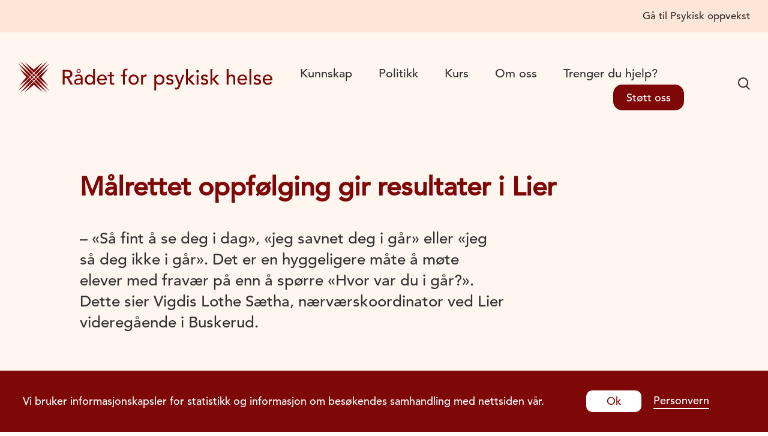

--- FILE ---
content_type: text/html; charset=UTF-8
request_url: https://psykiskhelse.no/malrettet-oppfolging-gir-resultater-i-lier/
body_size: 64134
content:
<!DOCTYPE html>
<html lang="nb-NO">

<head>
  <meta charset="UTF-8">
  <meta name="viewport" content="width=device-width, initial-scale=1">

    <meta name="og:type" content="article">
  <link rel="profile" href="http://gmpg.org/xfn/11">
  <link rel="icon" type="image/x-icon" href="https://psykiskhelse.no/wp-content/uploads/images/fav.png">

  
  
  
  <!-- google fonts  -->
  <link rel="preconnect" href="https://fonts.googleapis.com">
  <link rel="preconnect" href="https://fonts.gstatic.com" crossorigin>
  <link href="https://fonts.googleapis.com/css2?family=DM+Sans:wght@400;700&display=swap" rel="stylesheet">

  <meta name='robots' content='index, follow, max-image-preview:large, max-snippet:-1, max-video-preview:-1' />

	<!-- This site is optimized with the Yoast SEO plugin v26.8 - https://yoast.com/product/yoast-seo-wordpress/ -->
	<title>Målrettet oppfølging gir resultater i Lier | Rådet for psykisk helse</title>
	<meta property="og:locale" content="nb_NO" />
	<meta property="og:title" content="Målrettet oppfølging gir resultater i Lier | Rådet for psykisk helse" />
	<meta property="og:description" content="– «Så fint å se deg i dag», «jeg savnet deg i går» eller «jeg så deg ikke i går». Det er en hyggeligere måte å møte elever med fravær på enn å spørre «Hvor var du i går?». Dette sier Vigdis Lothe Sætha, nærværskoordinator ved Lier videregående i Buskerud." />
	<meta property="og:url" content="https://psykiskhelse.no/malrettet-oppfolging-gir-resultater-i-lier/" />
	<meta property="og:site_name" content="Rådet for psykisk helse" />
	<meta property="article:published_time" content="2015-08-31T07:55:00+00:00" />
	<meta property="article:modified_time" content="2022-03-07T09:33:29+00:00" />
	<meta property="og:image" content="https://psykiskhelse.no/wp-content/uploads/postImage_20220118064247.jpg" />
	<meta property="og:image:width" content="620" />
	<meta property="og:image:height" content="385" />
	<meta property="og:image:type" content="image/jpeg" />
	<meta name="author" content="kodeks" />
	<meta name="twitter:card" content="summary_large_image" />
	<meta name="twitter:label1" content="Skrevet av" />
	<meta name="twitter:data1" content="kodeks" />
	<script type="application/ld+json" class="yoast-schema-graph">{"@context":"https://schema.org","@graph":[{"@type":"Article","@id":"https://psykiskhelse.no/malrettet-oppfolging-gir-resultater-i-lier/#article","isPartOf":{"@id":"https://psykiskhelse.no/malrettet-oppfolging-gir-resultater-i-lier/"},"author":{"name":"kodeks","@id":"https://psykiskhelse.no/#/schema/person/5e52e0b02dc3f50ea12bb9a174cfca4b"},"headline":"Målrettet oppfølging gir resultater i Lier","datePublished":"2015-08-31T07:55:00+00:00","dateModified":"2022-03-07T09:33:29+00:00","mainEntityOfPage":{"@id":"https://psykiskhelse.no/malrettet-oppfolging-gir-resultater-i-lier/"},"wordCount":8,"image":{"@id":"https://psykiskhelse.no/malrettet-oppfolging-gir-resultater-i-lier/#primaryimage"},"thumbnailUrl":"https://psykiskhelse.no/wp-content/uploads/postImage_20220118064247.jpg","articleSection":["Aktuelt"],"inLanguage":"nb-NO"},{"@type":"WebPage","@id":"https://psykiskhelse.no/malrettet-oppfolging-gir-resultater-i-lier/","url":"https://psykiskhelse.no/malrettet-oppfolging-gir-resultater-i-lier/","name":"Målrettet oppfølging gir resultater i Lier | Rådet for psykisk helse","isPartOf":{"@id":"https://psykiskhelse.no/#website"},"primaryImageOfPage":{"@id":"https://psykiskhelse.no/malrettet-oppfolging-gir-resultater-i-lier/#primaryimage"},"image":{"@id":"https://psykiskhelse.no/malrettet-oppfolging-gir-resultater-i-lier/#primaryimage"},"thumbnailUrl":"https://psykiskhelse.no/wp-content/uploads/postImage_20220118064247.jpg","datePublished":"2015-08-31T07:55:00+00:00","dateModified":"2022-03-07T09:33:29+00:00","author":{"@id":"https://psykiskhelse.no/#/schema/person/5e52e0b02dc3f50ea12bb9a174cfca4b"},"breadcrumb":{"@id":"https://psykiskhelse.no/malrettet-oppfolging-gir-resultater-i-lier/#breadcrumb"},"inLanguage":"nb-NO","potentialAction":[{"@type":"ReadAction","target":["https://psykiskhelse.no/malrettet-oppfolging-gir-resultater-i-lier/"]}]},{"@type":"ImageObject","inLanguage":"nb-NO","@id":"https://psykiskhelse.no/malrettet-oppfolging-gir-resultater-i-lier/#primaryimage","url":"https://psykiskhelse.no/wp-content/uploads/postImage_20220118064247.jpg","contentUrl":"https://psykiskhelse.no/wp-content/uploads/postImage_20220118064247.jpg","width":620,"height":385},{"@type":"BreadcrumbList","@id":"https://psykiskhelse.no/malrettet-oppfolging-gir-resultater-i-lier/#breadcrumb","itemListElement":[{"@type":"ListItem","position":1,"name":"Hjem","item":"https://psykiskhelse.no/"},{"@type":"ListItem","position":2,"name":"Målrettet oppfølging gir resultater i Lier"}]},{"@type":"WebSite","@id":"https://psykiskhelse.no/#website","url":"https://psykiskhelse.no/","name":"Rådet for psykisk helse","description":"","potentialAction":[{"@type":"SearchAction","target":{"@type":"EntryPoint","urlTemplate":"https://psykiskhelse.no/?s={search_term_string}"},"query-input":{"@type":"PropertyValueSpecification","valueRequired":true,"valueName":"search_term_string"}}],"inLanguage":"nb-NO"},{"@type":"Person","@id":"https://psykiskhelse.no/#/schema/person/5e52e0b02dc3f50ea12bb9a174cfca4b","name":"kodeks","image":{"@type":"ImageObject","inLanguage":"nb-NO","@id":"https://psykiskhelse.no/#/schema/person/image/","url":"https://secure.gravatar.com/avatar/8e591a3d3a37718400b90f863f0051bfd37f21f841fe4e68cebdf986072f0d59?s=96&d=mm&r=g","contentUrl":"https://secure.gravatar.com/avatar/8e591a3d3a37718400b90f863f0051bfd37f21f841fe4e68cebdf986072f0d59?s=96&d=mm&r=g","caption":"kodeks"}}]}</script>
	<!-- / Yoast SEO plugin. -->


<link rel="alternate" type="application/rss+xml" title="Rådet for psykisk helse &raquo; strøm" href="https://psykiskhelse.no/feed/" />
<link rel="alternate" type="application/rss+xml" title="Rådet for psykisk helse &raquo; kommentarstrøm" href="https://psykiskhelse.no/comments/feed/" />
<style id='wp-img-auto-sizes-contain-inline-css' type='text/css'>
img:is([sizes=auto i],[sizes^="auto," i]){contain-intrinsic-size:3000px 1500px}
/*# sourceURL=wp-img-auto-sizes-contain-inline-css */
</style>
<style id='classic-theme-styles-inline-css' type='text/css'>
/*! This file is auto-generated */
.wp-block-button__link{color:#fff;background-color:#32373c;border-radius:9999px;box-shadow:none;text-decoration:none;padding:calc(.667em + 2px) calc(1.333em + 2px);font-size:1.125em}.wp-block-file__button{background:#32373c;color:#fff;text-decoration:none}
/*# sourceURL=/wp-includes/css/classic-themes.min.css */
</style>
<script type="text/javascript" src="https://psykiskhelse.no/wp-includes/js/jquery/jquery.min.js?ver=3.7.1" id="jquery-core-js"></script>
<link rel='shortlink' href='https://psykiskhelse.no/?p=2635' />
<style>
    html {
      touch-action: manipulation;
    }
  </style><meta property="og:published_time" content="2015-08-31T07:55:00+00:00"><meta property="article:section" content="Aktuelt"/>    <script async src="https://www.googletagmanager.com/gtag/js?id=G-5H7F942XVY"></script>
    <script>
      window.dataLayer = window.dataLayer || [];

      function gtag() {
        dataLayer.push(arguments);
      }
      gtag('js', new Date());
      gtag('config', 'G-5H7F942XVY');
    </script>
		<style type="text/css" id="wp-custom-css">
			.interface-interface-skeleton__sidebar {
	width: 25%;
}		</style>
		
    <style>
    @media (min-width: 992px) {
      .wp-block-columns .wp-block-column section.image-module {
        margin-left: 0px !important;
        margin-right: 0px !important;
      }
    }

    .newclass:before {
      content: "" !important;
      font-family: "Avenir LT W01_65 Medium1475532", arial;
      color: var(--base);
      display: inline-block;
      margin-bottom: 20px;
      font-size: 1.125rem;
      line-height: 1.375rem;
    }

    a {
      user-select: auto !important;
    }

    /*! normalize-scss | MIT/GPLv2 License | bit.ly/normalize-scss */html{font-family:sans-serif;line-height:1.15;-ms-text-size-adjust:100%;-webkit-text-size-adjust:100%}body{margin:0}article,aside,footer,header,nav,section{display:block}h1{font-size:2em;margin:0.67em 0}figcaption,figure{display:block}figure{margin:1em 40px}hr{-webkit-box-sizing:content-box;box-sizing:content-box;height:0;overflow:visible}main{display:block}pre{font-family:monospace,monospace;font-size:1em}a{background-color:transparent;-webkit-text-decoration-skip:objects}a:active,a:hover{outline-width:0}abbr[title]{border-bottom:none;text-decoration:underline;-webkit-text-decoration:underline dotted;text-decoration:underline dotted}b,strong{font-weight:inherit}b,strong{font-weight:bolder}code,kbd,samp{font-family:monospace,monospace;font-size:1em}dfn{font-style:italic}mark{background-color:#ff0;color:#000}small{font-size:80%}sub,sup{font-size:75%;line-height:0;position:relative;vertical-align:baseline}sub{bottom:-0.25em}sup{top:-0.5em}audio,video{display:inline-block}audio:not([controls]){display:none;height:0}img{border-style:none}svg:not(:root){overflow:hidden}button,input,optgroup,select,textarea{font-family:sans-serif;font-size:100%;line-height:1.15;margin:0}button{overflow:visible}button,select{text-transform:none}[type=reset],[type=submit],button,html [type=button]{-webkit-appearance:button}[type=button],[type=reset],[type=submit],button{}[type=button]::-moz-focus-inner,[type=reset]::-moz-focus-inner,[type=submit]::-moz-focus-inner,button::-moz-focus-inner{border-style:none;padding:0}[type=button]:-moz-focusring,[type=reset]:-moz-focusring,[type=submit]:-moz-focusring,button:-moz-focusring{outline:1px dotted ButtonText}input{overflow:visible}[type=checkbox],[type=radio]{-webkit-box-sizing:border-box;box-sizing:border-box;padding:0}[type=number]::-webkit-inner-spin-button,[type=number]::-webkit-outer-spin-button{height:auto}[type=search]{-webkit-appearance:textfield;outline-offset:-2px}[type=search]::-webkit-search-cancel-button,[type=search]::-webkit-search-decoration{-webkit-appearance:none}::-webkit-file-upload-button{-webkit-appearance:button;font:inherit}fieldset{border:1px solid #c0c0c0;margin:0 2px;padding:0.35em 0.625em 0.75em}legend{-webkit-box-sizing:border-box;box-sizing:border-box;display:table;max-width:100%;padding:0;color:inherit;white-space:normal}progress{display:inline-block;vertical-align:baseline}textarea{overflow:auto}details{display:block}summary{display:list-item}menu{display:block}canvas{display:inline-block}template{display:none}[hidden]{display:none}.foundation-mq{font-family:"small=0em&medium=48em&large=62em&xlarge=93.75em"}html{-webkit-box-sizing:border-box;box-sizing:border-box;font-size:100%}*,:after,:before{-webkit-box-sizing:inherit;box-sizing:inherit}body{margin:0;padding:0;background:#fefefe;font-family:"Avenir LT W01_65 Medium1475532",Helvetica,Arial,sans-serif;font-weight:normal;line-height:1.4;color:#414042;-webkit-font-smoothing:antialiased;-moz-osx-font-smoothing:grayscale}img{display:inline-block;vertical-align:middle;max-width:100%;height:auto;-ms-interpolation-mode:bicubic}textarea{height:auto;min-height:50px;border-radius:0}select{-webkit-box-sizing:border-box;box-sizing:border-box;width:100%;border-radius:0}.map_canvas embed,.map_canvas img,.map_canvas object,.mqa-display embed,.mqa-display img,.mqa-display object{max-width:none!important}button{padding:0;-webkit-appearance:none;-moz-appearance:none;appearance:none;border:0;border-radius:0;background:transparent;line-height:1;cursor:auto}[data-whatinput=mouse] button{outline:0}pre{overflow:auto}button,input,optgroup,select,textarea{font-family:inherit}.is-visible{display:block!important}.is-hidden{display:none!important}.grid-container{padding-right:1.875rem;padding-left:1.875rem;max-width:103.5rem;margin:0 auto}@media print,screen and (min-width:48em){.grid-container{padding-right:1.875rem;padding-left:1.875rem}}@media print,screen and (min-width:62em){.grid-container{padding-right:0.5rem;padding-left:0.5rem}}.grid-container.fluid{padding-right:1.875rem;padding-left:1.875rem;max-width:100%;margin:0 auto}@media print,screen and (min-width:48em){.grid-container.fluid{padding-right:1.875rem;padding-left:1.875rem}}@media print,screen and (min-width:62em){.grid-container.fluid{padding-right:0.5rem;padding-left:0.5rem}}.grid-container.full{padding-right:0;padding-left:0;max-width:100%;margin:0 auto}.grid-x{display:-webkit-box;display:-ms-flexbox;display:flex;-webkit-box-orient:horizontal;-webkit-box-direction:normal;-ms-flex-flow:row wrap;flex-flow:row wrap}.cell{-webkit-box-flex:0;-ms-flex:0 0 auto;flex:0 0 auto;min-height:0px;min-width:0px;width:100%}.cell.auto{-webkit-box-flex:1;-ms-flex:1 1 0px;flex:1 1 0px}.cell.shrink{-webkit-box-flex:0;-ms-flex:0 0 auto;flex:0 0 auto}.grid-x>.auto{width:auto}.grid-x>.shrink{width:auto}.grid-x>.small-1,.grid-x>.small-10,.grid-x>.small-11,.grid-x>.small-12,.grid-x>.small-2,.grid-x>.small-3,.grid-x>.small-4,.grid-x>.small-5,.grid-x>.small-6,.grid-x>.small-7,.grid-x>.small-8,.grid-x>.small-9,.grid-x>.small-full,.grid-x>.small-shrink{-ms-flex-preferred-size:auto;flex-basis:auto}@media print,screen and (min-width:48em){.grid-x>.medium-1,.grid-x>.medium-10,.grid-x>.medium-11,.grid-x>.medium-12,.grid-x>.medium-2,.grid-x>.medium-3,.grid-x>.medium-4,.grid-x>.medium-5,.grid-x>.medium-6,.grid-x>.medium-7,.grid-x>.medium-8,.grid-x>.medium-9,.grid-x>.medium-full,.grid-x>.medium-shrink{-ms-flex-preferred-size:auto;flex-basis:auto}}@media print,screen and (min-width:62em){.grid-x>.large-1,.grid-x>.large-10,.grid-x>.large-11,.grid-x>.large-12,.grid-x>.large-2,.grid-x>.large-3,.grid-x>.large-4,.grid-x>.large-5,.grid-x>.large-6,.grid-x>.large-7,.grid-x>.large-8,.grid-x>.large-9,.grid-x>.large-full,.grid-x>.large-shrink{-ms-flex-preferred-size:auto;flex-basis:auto}}@media screen and (min-width:93.75em){.grid-x>.xlarge-1,.grid-x>.xlarge-10,.grid-x>.xlarge-11,.grid-x>.xlarge-12,.grid-x>.xlarge-2,.grid-x>.xlarge-3,.grid-x>.xlarge-4,.grid-x>.xlarge-5,.grid-x>.xlarge-6,.grid-x>.xlarge-7,.grid-x>.xlarge-8,.grid-x>.xlarge-9,.grid-x>.xlarge-full,.grid-x>.xlarge-shrink{-ms-flex-preferred-size:auto;flex-basis:auto}}.grid-x>.small-1{width:8.3333333333%}.grid-x>.small-2{width:16.6666666667%}.grid-x>.small-3{width:25%}.grid-x>.small-4{width:33.3333333333%}.grid-x>.small-5{width:41.6666666667%}.grid-x>.small-6{width:50%}.grid-x>.small-7{width:58.3333333333%}.grid-x>.small-8{width:66.6666666667%}.grid-x>.small-9{width:75%}.grid-x>.small-10{width:83.3333333333%}.grid-x>.small-11{width:91.6666666667%}.grid-x>.small-12{width:100%}@media print,screen and (min-width:48em){.grid-x>.medium-auto{-webkit-box-flex:1;-ms-flex:1 1 0px;flex:1 1 0px;width:auto}.grid-x>.medium-shrink{-webkit-box-flex:0;-ms-flex:0 0 auto;flex:0 0 auto;width:auto}.grid-x>.medium-1{width:8.3333333333%}.grid-x>.medium-2{width:16.6666666667%}.grid-x>.medium-3{width:25%}.grid-x>.medium-4{width:33.3333333333%}.grid-x>.medium-5{width:41.6666666667%}.grid-x>.medium-6{width:50%}.grid-x>.medium-7{width:58.3333333333%}.grid-x>.medium-8{width:66.6666666667%}.grid-x>.medium-9{width:75%}.grid-x>.medium-10{width:83.3333333333%}.grid-x>.medium-11{width:91.6666666667%}.grid-x>.medium-12{width:100%}}@media print,screen and (min-width:62em){.grid-x>.large-auto{-webkit-box-flex:1;-ms-flex:1 1 0px;flex:1 1 0px;width:auto}.grid-x>.large-shrink{-webkit-box-flex:0;-ms-flex:0 0 auto;flex:0 0 auto;width:auto}.grid-x>.large-1{width:8.3333333333%}.grid-x>.large-2{width:16.6666666667%}.grid-x>.large-3{width:25%}.grid-x>.large-4{width:33.3333333333%}.grid-x>.large-5{width:41.6666666667%}.grid-x>.large-6{width:50%}.grid-x>.large-7{width:58.3333333333%}.grid-x>.large-8{width:66.6666666667%}.grid-x>.large-9{width:75%}.grid-x>.large-10{width:83.3333333333%}.grid-x>.large-11{width:91.6666666667%}.grid-x>.large-12{width:100%}}@media screen and (min-width:93.75em){.grid-x>.xlarge-auto{-webkit-box-flex:1;-ms-flex:1 1 0px;flex:1 1 0px;width:auto}.grid-x>.xlarge-shrink{-webkit-box-flex:0;-ms-flex:0 0 auto;flex:0 0 auto;width:auto}.grid-x>.xlarge-1{width:8.3333333333%}.grid-x>.xlarge-2{width:16.6666666667%}.grid-x>.xlarge-3{width:25%}.grid-x>.xlarge-4{width:33.3333333333%}.grid-x>.xlarge-5{width:41.6666666667%}.grid-x>.xlarge-6{width:50%}.grid-x>.xlarge-7{width:58.3333333333%}.grid-x>.xlarge-8{width:66.6666666667%}.grid-x>.xlarge-9{width:75%}.grid-x>.xlarge-10{width:83.3333333333%}.grid-x>.xlarge-11{width:91.6666666667%}.grid-x>.xlarge-12{width:100%}}.grid-margin-x:not(.grid-x)>.cell{width:auto}.grid-margin-y:not(.grid-y)>.cell{height:auto}.grid-margin-x{margin-left:-1.875rem;margin-right:-1.875rem}@media print,screen and (min-width:48em){.grid-margin-x{margin-left:-1.875rem;margin-right:-1.875rem}}@media print,screen and (min-width:62em){.grid-margin-x{margin-left:-0.5rem;margin-right:-0.5rem}}.grid-margin-x>.cell{width:calc(100% - 3.75rem);margin-left:1.875rem;margin-right:1.875rem}@media print,screen and (min-width:48em){.grid-margin-x>.cell{width:calc(100% - 3.75rem);margin-left:1.875rem;margin-right:1.875rem}}@media print,screen and (min-width:62em){.grid-margin-x>.cell{width:calc(100% - 1rem);margin-left:0.5rem;margin-right:0.5rem}}.grid-margin-x>.auto{width:auto}.grid-margin-x>.shrink{width:auto}.grid-margin-x>.small-1{width:calc(8.3333333333% - 3.75rem)}.grid-margin-x>.small-2{width:calc(16.6666666667% - 3.75rem)}.grid-margin-x>.small-3{width:calc(25% - 3.75rem)}.grid-margin-x>.small-4{width:calc(33.3333333333% - 3.75rem)}.grid-margin-x>.small-5{width:calc(41.6666666667% - 3.75rem)}.grid-margin-x>.small-6{width:calc(50% - 3.75rem)}.grid-margin-x>.small-7{width:calc(58.3333333333% - 3.75rem)}.grid-margin-x>.small-8{width:calc(66.6666666667% - 3.75rem)}.grid-margin-x>.small-9{width:calc(75% - 3.75rem)}.grid-margin-x>.small-10{width:calc(83.3333333333% - 3.75rem)}.grid-margin-x>.small-11{width:calc(91.6666666667% - 3.75rem)}.grid-margin-x>.small-12{width:calc(100% - 3.75rem)}@media print,screen and (min-width:48em){.grid-margin-x>.auto{width:auto}.grid-margin-x>.shrink{width:auto}.grid-margin-x>.small-1{width:calc(8.3333333333% - 3.75rem)}.grid-margin-x>.small-2{width:calc(16.6666666667% - 3.75rem)}.grid-margin-x>.small-3{width:calc(25% - 3.75rem)}.grid-margin-x>.small-4{width:calc(33.3333333333% - 3.75rem)}.grid-margin-x>.small-5{width:calc(41.6666666667% - 3.75rem)}.grid-margin-x>.small-6{width:calc(50% - 3.75rem)}.grid-margin-x>.small-7{width:calc(58.3333333333% - 3.75rem)}.grid-margin-x>.small-8{width:calc(66.6666666667% - 3.75rem)}.grid-margin-x>.small-9{width:calc(75% - 3.75rem)}.grid-margin-x>.small-10{width:calc(83.3333333333% - 3.75rem)}.grid-margin-x>.small-11{width:calc(91.6666666667% - 3.75rem)}.grid-margin-x>.small-12{width:calc(100% - 3.75rem)}.grid-margin-x>.medium-auto{width:auto}.grid-margin-x>.medium-shrink{width:auto}.grid-margin-x>.medium-1{width:calc(8.3333333333% - 3.75rem)}.grid-margin-x>.medium-2{width:calc(16.6666666667% - 3.75rem)}.grid-margin-x>.medium-3{width:calc(25% - 3.75rem)}.grid-margin-x>.medium-4{width:calc(33.3333333333% - 3.75rem)}.grid-margin-x>.medium-5{width:calc(41.6666666667% - 3.75rem)}.grid-margin-x>.medium-6{width:calc(50% - 3.75rem)}.grid-margin-x>.medium-7{width:calc(58.3333333333% - 3.75rem)}.grid-margin-x>.medium-8{width:calc(66.6666666667% - 3.75rem)}.grid-margin-x>.medium-9{width:calc(75% - 3.75rem)}.grid-margin-x>.medium-10{width:calc(83.3333333333% - 3.75rem)}.grid-margin-x>.medium-11{width:calc(91.6666666667% - 3.75rem)}.grid-margin-x>.medium-12{width:calc(100% - 3.75rem)}}@media print,screen and (min-width:62em){.grid-margin-x>.auto{width:auto}.grid-margin-x>.shrink{width:auto}.grid-margin-x>.small-1{width:calc(8.3333333333% - 1rem)}.grid-margin-x>.small-2{width:calc(16.6666666667% - 1rem)}.grid-margin-x>.small-3{width:calc(25% - 1rem)}.grid-margin-x>.small-4{width:calc(33.3333333333% - 1rem)}.grid-margin-x>.small-5{width:calc(41.6666666667% - 1rem)}.grid-margin-x>.small-6{width:calc(50% - 1rem)}.grid-margin-x>.small-7{width:calc(58.3333333333% - 1rem)}.grid-margin-x>.small-8{width:calc(66.6666666667% - 1rem)}.grid-margin-x>.small-9{width:calc(75% - 1rem)}.grid-margin-x>.small-10{width:calc(83.3333333333% - 1rem)}.grid-margin-x>.small-11{width:calc(91.6666666667% - 1rem)}.grid-margin-x>.small-12{width:calc(100% - 1rem)}.grid-margin-x>.medium-auto{width:auto}.grid-margin-x>.medium-shrink{width:auto}.grid-margin-x>.medium-1{width:calc(8.3333333333% - 1rem)}.grid-margin-x>.medium-2{width:calc(16.6666666667% - 1rem)}.grid-margin-x>.medium-3{width:calc(25% - 1rem)}.grid-margin-x>.medium-4{width:calc(33.3333333333% - 1rem)}.grid-margin-x>.medium-5{width:calc(41.6666666667% - 1rem)}.grid-margin-x>.medium-6{width:calc(50% - 1rem)}.grid-margin-x>.medium-7{width:calc(58.3333333333% - 1rem)}.grid-margin-x>.medium-8{width:calc(66.6666666667% - 1rem)}.grid-margin-x>.medium-9{width:calc(75% - 1rem)}.grid-margin-x>.medium-10{width:calc(83.3333333333% - 1rem)}.grid-margin-x>.medium-11{width:calc(91.6666666667% - 1rem)}.grid-margin-x>.medium-12{width:calc(100% - 1rem)}.grid-margin-x>.large-auto{width:auto}.grid-margin-x>.large-shrink{width:auto}.grid-margin-x>.large-1{width:calc(8.3333333333% - 1rem)}.grid-margin-x>.large-2{width:calc(16.6666666667% - 1rem)}.grid-margin-x>.large-3{width:calc(25% - 1rem)}.grid-margin-x>.large-4{width:calc(33.3333333333% - 1rem)}.grid-margin-x>.large-5{width:calc(41.6666666667% - 1rem)}.grid-margin-x>.large-6{width:calc(50% - 1rem)}.grid-margin-x>.large-7{width:calc(58.3333333333% - 1rem)}.grid-margin-x>.large-8{width:calc(66.6666666667% - 1rem)}.grid-margin-x>.large-9{width:calc(75% - 1rem)}.grid-margin-x>.large-10{width:calc(83.3333333333% - 1rem)}.grid-margin-x>.large-11{width:calc(91.6666666667% - 1rem)}.grid-margin-x>.large-12{width:calc(100% - 1rem)}}@media screen and (min-width:93.75em){.grid-margin-x>.xlarge-auto{width:auto}.grid-margin-x>.xlarge-shrink{width:auto}.grid-margin-x>.xlarge-1{width:calc(8.3333333333% - 1rem)}.grid-margin-x>.xlarge-2{width:calc(16.6666666667% - 1rem)}.grid-margin-x>.xlarge-3{width:calc(25% - 1rem)}.grid-margin-x>.xlarge-4{width:calc(33.3333333333% - 1rem)}.grid-margin-x>.xlarge-5{width:calc(41.6666666667% - 1rem)}.grid-margin-x>.xlarge-6{width:calc(50% - 1rem)}.grid-margin-x>.xlarge-7{width:calc(58.3333333333% - 1rem)}.grid-margin-x>.xlarge-8{width:calc(66.6666666667% - 1rem)}.grid-margin-x>.xlarge-9{width:calc(75% - 1rem)}.grid-margin-x>.xlarge-10{width:calc(83.3333333333% - 1rem)}.grid-margin-x>.xlarge-11{width:calc(91.6666666667% - 1rem)}.grid-margin-x>.xlarge-12{width:calc(100% - 1rem)}}.grid-padding-x .grid-padding-x{margin-right:-1.875rem;margin-left:-1.875rem}@media print,screen and (min-width:48em){.grid-padding-x .grid-padding-x{margin-right:-1.875rem;margin-left:-1.875rem}}@media print,screen and (min-width:62em){.grid-padding-x .grid-padding-x{margin-right:-0.5rem;margin-left:-0.5rem}}.grid-container:not(.full)>.grid-padding-x{margin-right:-1.875rem;margin-left:-1.875rem}@media print,screen and (min-width:48em){.grid-container:not(.full)>.grid-padding-x{margin-right:-1.875rem;margin-left:-1.875rem}}@media print,screen and (min-width:62em){.grid-container:not(.full)>.grid-padding-x{margin-right:-0.5rem;margin-left:-0.5rem}}.grid-padding-x>.cell{padding-right:1.875rem;padding-left:1.875rem}@media print,screen and (min-width:48em){.grid-padding-x>.cell{padding-right:1.875rem;padding-left:1.875rem}}@media print,screen and (min-width:62em){.grid-padding-x>.cell{padding-right:0.5rem;padding-left:0.5rem}}.small-up-1>.cell{width:100%}.small-up-2>.cell{width:50%}.small-up-3>.cell{width:33.3333333333%}.small-up-4>.cell{width:25%}.small-up-5>.cell{width:20%}.small-up-6>.cell{width:16.6666666667%}.small-up-7>.cell{width:14.2857142857%}.small-up-8>.cell{width:12.5%}@media print,screen and (min-width:48em){.medium-up-1>.cell{width:100%}.medium-up-2>.cell{width:50%}.medium-up-3>.cell{width:33.3333333333%}.medium-up-4>.cell{width:25%}.medium-up-5>.cell{width:20%}.medium-up-6>.cell{width:16.6666666667%}.medium-up-7>.cell{width:14.2857142857%}.medium-up-8>.cell{width:12.5%}}@media print,screen and (min-width:62em){.large-up-1>.cell{width:100%}.large-up-2>.cell{width:50%}.large-up-3>.cell{width:33.3333333333%}.large-up-4>.cell{width:25%}.large-up-5>.cell{width:20%}.large-up-6>.cell{width:16.6666666667%}.large-up-7>.cell{width:14.2857142857%}.large-up-8>.cell{width:12.5%}}@media screen and (min-width:93.75em){.xlarge-up-1>.cell{width:100%}.xlarge-up-2>.cell{width:50%}.xlarge-up-3>.cell{width:33.3333333333%}.xlarge-up-4>.cell{width:25%}.xlarge-up-5>.cell{width:20%}.xlarge-up-6>.cell{width:16.6666666667%}.xlarge-up-7>.cell{width:14.2857142857%}.xlarge-up-8>.cell{width:12.5%}}.grid-margin-x.small-up-1>.cell{width:calc(100% - 3.75rem)}.grid-margin-x.small-up-2>.cell{width:calc(50% - 3.75rem)}.grid-margin-x.small-up-3>.cell{width:calc(33.3333333333% - 3.75rem)}.grid-margin-x.small-up-4>.cell{width:calc(25% - 3.75rem)}.grid-margin-x.small-up-5>.cell{width:calc(20% - 3.75rem)}.grid-margin-x.small-up-6>.cell{width:calc(16.6666666667% - 3.75rem)}.grid-margin-x.small-up-7>.cell{width:calc(14.2857142857% - 3.75rem)}.grid-margin-x.small-up-8>.cell{width:calc(12.5% - 3.75rem)}@media print,screen and (min-width:48em){.grid-margin-x.small-up-1>.cell{width:calc(100% - 3.75rem)}.grid-margin-x.small-up-2>.cell{width:calc(50% - 3.75rem)}.grid-margin-x.small-up-3>.cell{width:calc(33.3333333333% - 3.75rem)}.grid-margin-x.small-up-4>.cell{width:calc(25% - 3.75rem)}.grid-margin-x.small-up-5>.cell{width:calc(20% - 3.75rem)}.grid-margin-x.small-up-6>.cell{width:calc(16.6666666667% - 3.75rem)}.grid-margin-x.small-up-7>.cell{width:calc(14.2857142857% - 3.75rem)}.grid-margin-x.small-up-8>.cell{width:calc(12.5% - 3.75rem)}.grid-margin-x.medium-up-1>.cell{width:calc(100% - 3.75rem)}.grid-margin-x.medium-up-2>.cell{width:calc(50% - 3.75rem)}.grid-margin-x.medium-up-3>.cell{width:calc(33.3333333333% - 3.75rem)}.grid-margin-x.medium-up-4>.cell{width:calc(25% - 3.75rem)}.grid-margin-x.medium-up-5>.cell{width:calc(20% - 3.75rem)}.grid-margin-x.medium-up-6>.cell{width:calc(16.6666666667% - 3.75rem)}.grid-margin-x.medium-up-7>.cell{width:calc(14.2857142857% - 3.75rem)}.grid-margin-x.medium-up-8>.cell{width:calc(12.5% - 3.75rem)}}@media print,screen and (min-width:62em){.grid-margin-x.small-up-1>.cell{width:calc(100% - 3.75rem)}.grid-margin-x.medium-up-1>.cell{width:calc(100% - 3.75rem)}.grid-margin-x.small-up-2>.cell{width:calc(50% - 3.75rem)}.grid-margin-x.medium-up-2>.cell{width:calc(50% - 3.75rem)}.grid-margin-x.small-up-3>.cell{width:calc(33.3333333333% - 3.75rem)}.grid-margin-x.medium-up-3>.cell{width:calc(33.3333333333% - 3.75rem)}.grid-margin-x.small-up-4>.cell{width:calc(25% - 3.75rem)}.grid-margin-x.medium-up-4>.cell{width:calc(25% - 3.75rem)}.grid-margin-x.small-up-5>.cell{width:calc(20% - 3.75rem)}.grid-margin-x.medium-up-5>.cell{width:calc(20% - 3.75rem)}.grid-margin-x.small-up-6>.cell{width:calc(16.6666666667% - 3.75rem)}.grid-margin-x.medium-up-6>.cell{width:calc(16.6666666667% - 3.75rem)}.grid-margin-x.small-up-7>.cell{width:calc(14.2857142857% - 3.75rem)}.grid-margin-x.medium-up-7>.cell{width:calc(14.2857142857% - 3.75rem)}.grid-margin-x.small-up-8>.cell{width:calc(12.5% - 3.75rem)}.grid-margin-x.medium-up-8>.cell{width:calc(12.5% - 3.75rem)}.grid-margin-x.large-up-1>.cell{width:calc(100% - 1rem)}.grid-margin-x.large-up-2>.cell{width:calc(50% - 1rem)}.grid-margin-x.large-up-3>.cell{width:calc(33.3333333333% - 1rem)}.grid-margin-x.large-up-4>.cell{width:calc(25% - 1rem)}.grid-margin-x.large-up-5>.cell{width:calc(20% - 1rem)}.grid-margin-x.large-up-6>.cell{width:calc(16.6666666667% - 1rem)}.grid-margin-x.large-up-7>.cell{width:calc(14.2857142857% - 1rem)}.grid-margin-x.large-up-8>.cell{width:calc(12.5% - 1rem)}}@media screen and (min-width:93.75em){.grid-margin-x.xlarge-up-1>.cell{width:calc(100% - 1rem)}.grid-margin-x.xlarge-up-2>.cell{width:calc(50% - 1rem)}.grid-margin-x.xlarge-up-3>.cell{width:calc(33.3333333333% - 1rem)}.grid-margin-x.xlarge-up-4>.cell{width:calc(25% - 1rem)}.grid-margin-x.xlarge-up-5>.cell{width:calc(20% - 1rem)}.grid-margin-x.xlarge-up-6>.cell{width:calc(16.6666666667% - 1rem)}.grid-margin-x.xlarge-up-7>.cell{width:calc(14.2857142857% - 1rem)}.grid-margin-x.xlarge-up-8>.cell{width:calc(12.5% - 1rem)}}.small-margin-collapse{margin-right:0;margin-left:0}.small-margin-collapse>.cell{margin-right:0;margin-left:0}.small-margin-collapse>.small-1{width:8.3333333333%}.small-margin-collapse>.small-2{width:16.6666666667%}.small-margin-collapse>.small-3{width:25%}.small-margin-collapse>.small-4{width:33.3333333333%}.small-margin-collapse>.small-5{width:41.6666666667%}.small-margin-collapse>.small-6{width:50%}.small-margin-collapse>.small-7{width:58.3333333333%}.small-margin-collapse>.small-8{width:66.6666666667%}.small-margin-collapse>.small-9{width:75%}.small-margin-collapse>.small-10{width:83.3333333333%}.small-margin-collapse>.small-11{width:91.6666666667%}.small-margin-collapse>.small-12{width:100%}@media print,screen and (min-width:48em){.small-margin-collapse>.medium-1{width:8.3333333333%}.small-margin-collapse>.medium-2{width:16.6666666667%}.small-margin-collapse>.medium-3{width:25%}.small-margin-collapse>.medium-4{width:33.3333333333%}.small-margin-collapse>.medium-5{width:41.6666666667%}.small-margin-collapse>.medium-6{width:50%}.small-margin-collapse>.medium-7{width:58.3333333333%}.small-margin-collapse>.medium-8{width:66.6666666667%}.small-margin-collapse>.medium-9{width:75%}.small-margin-collapse>.medium-10{width:83.3333333333%}.small-margin-collapse>.medium-11{width:91.6666666667%}.small-margin-collapse>.medium-12{width:100%}}@media print,screen and (min-width:62em){.small-margin-collapse>.large-1{width:8.3333333333%}.small-margin-collapse>.large-2{width:16.6666666667%}.small-margin-collapse>.large-3{width:25%}.small-margin-collapse>.large-4{width:33.3333333333%}.small-margin-collapse>.large-5{width:41.6666666667%}.small-margin-collapse>.large-6{width:50%}.small-margin-collapse>.large-7{width:58.3333333333%}.small-margin-collapse>.large-8{width:66.6666666667%}.small-margin-collapse>.large-9{width:75%}.small-margin-collapse>.large-10{width:83.3333333333%}.small-margin-collapse>.large-11{width:91.6666666667%}.small-margin-collapse>.large-12{width:100%}}@media screen and (min-width:93.75em){.small-margin-collapse>.xlarge-1{width:8.3333333333%}.small-margin-collapse>.xlarge-2{width:16.6666666667%}.small-margin-collapse>.xlarge-3{width:25%}.small-margin-collapse>.xlarge-4{width:33.3333333333%}.small-margin-collapse>.xlarge-5{width:41.6666666667%}.small-margin-collapse>.xlarge-6{width:50%}.small-margin-collapse>.xlarge-7{width:58.3333333333%}.small-margin-collapse>.xlarge-8{width:66.6666666667%}.small-margin-collapse>.xlarge-9{width:75%}.small-margin-collapse>.xlarge-10{width:83.3333333333%}.small-margin-collapse>.xlarge-11{width:91.6666666667%}.small-margin-collapse>.xlarge-12{width:100%}}.small-padding-collapse{margin-right:0;margin-left:0}.small-padding-collapse>.cell{padding-right:0;padding-left:0}@media print,screen and (min-width:48em){.medium-margin-collapse{margin-right:0;margin-left:0}.medium-margin-collapse>.cell{margin-right:0;margin-left:0}}@media print,screen and (min-width:48em){.medium-margin-collapse>.small-1{width:8.3333333333%}.medium-margin-collapse>.small-2{width:16.6666666667%}.medium-margin-collapse>.small-3{width:25%}.medium-margin-collapse>.small-4{width:33.3333333333%}.medium-margin-collapse>.small-5{width:41.6666666667%}.medium-margin-collapse>.small-6{width:50%}.medium-margin-collapse>.small-7{width:58.3333333333%}.medium-margin-collapse>.small-8{width:66.6666666667%}.medium-margin-collapse>.small-9{width:75%}.medium-margin-collapse>.small-10{width:83.3333333333%}.medium-margin-collapse>.small-11{width:91.6666666667%}.medium-margin-collapse>.small-12{width:100%}}@media print,screen and (min-width:48em){.medium-margin-collapse>.medium-1{width:8.3333333333%}.medium-margin-collapse>.medium-2{width:16.6666666667%}.medium-margin-collapse>.medium-3{width:25%}.medium-margin-collapse>.medium-4{width:33.3333333333%}.medium-margin-collapse>.medium-5{width:41.6666666667%}.medium-margin-collapse>.medium-6{width:50%}.medium-margin-collapse>.medium-7{width:58.3333333333%}.medium-margin-collapse>.medium-8{width:66.6666666667%}.medium-margin-collapse>.medium-9{width:75%}.medium-margin-collapse>.medium-10{width:83.3333333333%}.medium-margin-collapse>.medium-11{width:91.6666666667%}.medium-margin-collapse>.medium-12{width:100%}}@media print,screen and (min-width:62em){.medium-margin-collapse>.large-1{width:8.3333333333%}.medium-margin-collapse>.large-2{width:16.6666666667%}.medium-margin-collapse>.large-3{width:25%}.medium-margin-collapse>.large-4{width:33.3333333333%}.medium-margin-collapse>.large-5{width:41.6666666667%}.medium-margin-collapse>.large-6{width:50%}.medium-margin-collapse>.large-7{width:58.3333333333%}.medium-margin-collapse>.large-8{width:66.6666666667%}.medium-margin-collapse>.large-9{width:75%}.medium-margin-collapse>.large-10{width:83.3333333333%}.medium-margin-collapse>.large-11{width:91.6666666667%}.medium-margin-collapse>.large-12{width:100%}}@media screen and (min-width:93.75em){.medium-margin-collapse>.xlarge-1{width:8.3333333333%}.medium-margin-collapse>.xlarge-2{width:16.6666666667%}.medium-margin-collapse>.xlarge-3{width:25%}.medium-margin-collapse>.xlarge-4{width:33.3333333333%}.medium-margin-collapse>.xlarge-5{width:41.6666666667%}.medium-margin-collapse>.xlarge-6{width:50%}.medium-margin-collapse>.xlarge-7{width:58.3333333333%}.medium-margin-collapse>.xlarge-8{width:66.6666666667%}.medium-margin-collapse>.xlarge-9{width:75%}.medium-margin-collapse>.xlarge-10{width:83.3333333333%}.medium-margin-collapse>.xlarge-11{width:91.6666666667%}.medium-margin-collapse>.xlarge-12{width:100%}}@media print,screen and (min-width:48em){.medium-padding-collapse{margin-right:0;margin-left:0}.medium-padding-collapse>.cell{padding-right:0;padding-left:0}}@media print,screen and (min-width:62em){.large-margin-collapse{margin-right:0;margin-left:0}.large-margin-collapse>.cell{margin-right:0;margin-left:0}}@media print,screen and (min-width:62em){.large-margin-collapse>.small-1{width:8.3333333333%}.large-margin-collapse>.small-2{width:16.6666666667%}.large-margin-collapse>.small-3{width:25%}.large-margin-collapse>.small-4{width:33.3333333333%}.large-margin-collapse>.small-5{width:41.6666666667%}.large-margin-collapse>.small-6{width:50%}.large-margin-collapse>.small-7{width:58.3333333333%}.large-margin-collapse>.small-8{width:66.6666666667%}.large-margin-collapse>.small-9{width:75%}.large-margin-collapse>.small-10{width:83.3333333333%}.large-margin-collapse>.small-11{width:91.6666666667%}.large-margin-collapse>.small-12{width:100%}}@media print,screen and (min-width:62em){.large-margin-collapse>.medium-1{width:8.3333333333%}.large-margin-collapse>.medium-2{width:16.6666666667%}.large-margin-collapse>.medium-3{width:25%}.large-margin-collapse>.medium-4{width:33.3333333333%}.large-margin-collapse>.medium-5{width:41.6666666667%}.large-margin-collapse>.medium-6{width:50%}.large-margin-collapse>.medium-7{width:58.3333333333%}.large-margin-collapse>.medium-8{width:66.6666666667%}.large-margin-collapse>.medium-9{width:75%}.large-margin-collapse>.medium-10{width:83.3333333333%}.large-margin-collapse>.medium-11{width:91.6666666667%}.large-margin-collapse>.medium-12{width:100%}}@media print,screen and (min-width:62em){.large-margin-collapse>.large-1{width:8.3333333333%}.large-margin-collapse>.large-2{width:16.6666666667%}.large-margin-collapse>.large-3{width:25%}.large-margin-collapse>.large-4{width:33.3333333333%}.large-margin-collapse>.large-5{width:41.6666666667%}.large-margin-collapse>.large-6{width:50%}.large-margin-collapse>.large-7{width:58.3333333333%}.large-margin-collapse>.large-8{width:66.6666666667%}.large-margin-collapse>.large-9{width:75%}.large-margin-collapse>.large-10{width:83.3333333333%}.large-margin-collapse>.large-11{width:91.6666666667%}.large-margin-collapse>.large-12{width:100%}}@media screen and (min-width:93.75em){.large-margin-collapse>.xlarge-1{width:8.3333333333%}.large-margin-collapse>.xlarge-2{width:16.6666666667%}.large-margin-collapse>.xlarge-3{width:25%}.large-margin-collapse>.xlarge-4{width:33.3333333333%}.large-margin-collapse>.xlarge-5{width:41.6666666667%}.large-margin-collapse>.xlarge-6{width:50%}.large-margin-collapse>.xlarge-7{width:58.3333333333%}.large-margin-collapse>.xlarge-8{width:66.6666666667%}.large-margin-collapse>.xlarge-9{width:75%}.large-margin-collapse>.xlarge-10{width:83.3333333333%}.large-margin-collapse>.xlarge-11{width:91.6666666667%}.large-margin-collapse>.xlarge-12{width:100%}}@media print,screen and (min-width:62em){.large-padding-collapse{margin-right:0;margin-left:0}.large-padding-collapse>.cell{padding-right:0;padding-left:0}}@media screen and (min-width:93.75em){.xlarge-margin-collapse{margin-right:0;margin-left:0}.xlarge-margin-collapse>.cell{margin-right:0;margin-left:0}}@media screen and (min-width:93.75em){.xlarge-margin-collapse>.small-1{width:8.3333333333%}.xlarge-margin-collapse>.small-2{width:16.6666666667%}.xlarge-margin-collapse>.small-3{width:25%}.xlarge-margin-collapse>.small-4{width:33.3333333333%}.xlarge-margin-collapse>.small-5{width:41.6666666667%}.xlarge-margin-collapse>.small-6{width:50%}.xlarge-margin-collapse>.small-7{width:58.3333333333%}.xlarge-margin-collapse>.small-8{width:66.6666666667%}.xlarge-margin-collapse>.small-9{width:75%}.xlarge-margin-collapse>.small-10{width:83.3333333333%}.xlarge-margin-collapse>.small-11{width:91.6666666667%}.xlarge-margin-collapse>.small-12{width:100%}}@media screen and (min-width:93.75em){.xlarge-margin-collapse>.medium-1{width:8.3333333333%}.xlarge-margin-collapse>.medium-2{width:16.6666666667%}.xlarge-margin-collapse>.medium-3{width:25%}.xlarge-margin-collapse>.medium-4{width:33.3333333333%}.xlarge-margin-collapse>.medium-5{width:41.6666666667%}.xlarge-margin-collapse>.medium-6{width:50%}.xlarge-margin-collapse>.medium-7{width:58.3333333333%}.xlarge-margin-collapse>.medium-8{width:66.6666666667%}.xlarge-margin-collapse>.medium-9{width:75%}.xlarge-margin-collapse>.medium-10{width:83.3333333333%}.xlarge-margin-collapse>.medium-11{width:91.6666666667%}.xlarge-margin-collapse>.medium-12{width:100%}}@media screen and (min-width:93.75em){.xlarge-margin-collapse>.large-1{width:8.3333333333%}.xlarge-margin-collapse>.large-2{width:16.6666666667%}.xlarge-margin-collapse>.large-3{width:25%}.xlarge-margin-collapse>.large-4{width:33.3333333333%}.xlarge-margin-collapse>.large-5{width:41.6666666667%}.xlarge-margin-collapse>.large-6{width:50%}.xlarge-margin-collapse>.large-7{width:58.3333333333%}.xlarge-margin-collapse>.large-8{width:66.6666666667%}.xlarge-margin-collapse>.large-9{width:75%}.xlarge-margin-collapse>.large-10{width:83.3333333333%}.xlarge-margin-collapse>.large-11{width:91.6666666667%}.xlarge-margin-collapse>.large-12{width:100%}}@media screen and (min-width:93.75em){.xlarge-margin-collapse>.xlarge-1{width:8.3333333333%}.xlarge-margin-collapse>.xlarge-2{width:16.6666666667%}.xlarge-margin-collapse>.xlarge-3{width:25%}.xlarge-margin-collapse>.xlarge-4{width:33.3333333333%}.xlarge-margin-collapse>.xlarge-5{width:41.6666666667%}.xlarge-margin-collapse>.xlarge-6{width:50%}.xlarge-margin-collapse>.xlarge-7{width:58.3333333333%}.xlarge-margin-collapse>.xlarge-8{width:66.6666666667%}.xlarge-margin-collapse>.xlarge-9{width:75%}.xlarge-margin-collapse>.xlarge-10{width:83.3333333333%}.xlarge-margin-collapse>.xlarge-11{width:91.6666666667%}.xlarge-margin-collapse>.xlarge-12{width:100%}}@media screen and (min-width:93.75em){.xlarge-padding-collapse{margin-right:0;margin-left:0}.xlarge-padding-collapse>.cell{padding-right:0;padding-left:0}}.small-offset-0{margin-left:0%}.grid-margin-x>.small-offset-0{margin-left:calc(0% + 1.875rem)}.small-offset-1{margin-left:8.3333333333%}.grid-margin-x>.small-offset-1{margin-left:calc(8.3333333333% + 1.875rem)}.small-offset-2{margin-left:16.6666666667%}.grid-margin-x>.small-offset-2{margin-left:calc(16.6666666667% + 1.875rem)}.small-offset-3{margin-left:25%}.grid-margin-x>.small-offset-3{margin-left:calc(25% + 1.875rem)}.small-offset-4{margin-left:33.3333333333%}.grid-margin-x>.small-offset-4{margin-left:calc(33.3333333333% + 1.875rem)}.small-offset-5{margin-left:41.6666666667%}.grid-margin-x>.small-offset-5{margin-left:calc(41.6666666667% + 1.875rem)}.small-offset-6{margin-left:50%}.grid-margin-x>.small-offset-6{margin-left:calc(50% + 1.875rem)}.small-offset-7{margin-left:58.3333333333%}.grid-margin-x>.small-offset-7{margin-left:calc(58.3333333333% + 1.875rem)}.small-offset-8{margin-left:66.6666666667%}.grid-margin-x>.small-offset-8{margin-left:calc(66.6666666667% + 1.875rem)}.small-offset-9{margin-left:75%}.grid-margin-x>.small-offset-9{margin-left:calc(75% + 1.875rem)}.small-offset-10{margin-left:83.3333333333%}.grid-margin-x>.small-offset-10{margin-left:calc(83.3333333333% + 1.875rem)}.small-offset-11{margin-left:91.6666666667%}.grid-margin-x>.small-offset-11{margin-left:calc(91.6666666667% + 1.875rem)}@media print,screen and (min-width:48em){.medium-offset-0{margin-left:0%}.grid-margin-x>.medium-offset-0{margin-left:calc(0% + 1.875rem)}.medium-offset-1{margin-left:8.3333333333%}.grid-margin-x>.medium-offset-1{margin-left:calc(8.3333333333% + 1.875rem)}.medium-offset-2{margin-left:16.6666666667%}.grid-margin-x>.medium-offset-2{margin-left:calc(16.6666666667% + 1.875rem)}.medium-offset-3{margin-left:25%}.grid-margin-x>.medium-offset-3{margin-left:calc(25% + 1.875rem)}.medium-offset-4{margin-left:33.3333333333%}.grid-margin-x>.medium-offset-4{margin-left:calc(33.3333333333% + 1.875rem)}.medium-offset-5{margin-left:41.6666666667%}.grid-margin-x>.medium-offset-5{margin-left:calc(41.6666666667% + 1.875rem)}.medium-offset-6{margin-left:50%}.grid-margin-x>.medium-offset-6{margin-left:calc(50% + 1.875rem)}.medium-offset-7{margin-left:58.3333333333%}.grid-margin-x>.medium-offset-7{margin-left:calc(58.3333333333% + 1.875rem)}.medium-offset-8{margin-left:66.6666666667%}.grid-margin-x>.medium-offset-8{margin-left:calc(66.6666666667% + 1.875rem)}.medium-offset-9{margin-left:75%}.grid-margin-x>.medium-offset-9{margin-left:calc(75% + 1.875rem)}.medium-offset-10{margin-left:83.3333333333%}.grid-margin-x>.medium-offset-10{margin-left:calc(83.3333333333% + 1.875rem)}.medium-offset-11{margin-left:91.6666666667%}.grid-margin-x>.medium-offset-11{margin-left:calc(91.6666666667% + 1.875rem)}}@media print,screen and (min-width:62em){.large-offset-0{margin-left:0%}.grid-margin-x>.large-offset-0{margin-left:calc(0% + 0.5rem)}.large-offset-1{margin-left:8.3333333333%}.grid-margin-x>.large-offset-1{margin-left:calc(8.3333333333% + 0.5rem)}.large-offset-2{margin-left:16.6666666667%}.grid-margin-x>.large-offset-2{margin-left:calc(16.6666666667% + 0.5rem)}.large-offset-3{margin-left:25%}.grid-margin-x>.large-offset-3{margin-left:calc(25% + 0.5rem)}.large-offset-4{margin-left:33.3333333333%}.grid-margin-x>.large-offset-4{margin-left:calc(33.3333333333% + 0.5rem)}.large-offset-5{margin-left:41.6666666667%}.grid-margin-x>.large-offset-5{margin-left:calc(41.6666666667% + 0.5rem)}.large-offset-6{margin-left:50%}.grid-margin-x>.large-offset-6{margin-left:calc(50% + 0.5rem)}.large-offset-7{margin-left:58.3333333333%}.grid-margin-x>.large-offset-7{margin-left:calc(58.3333333333% + 0.5rem)}.large-offset-8{margin-left:66.6666666667%}.grid-margin-x>.large-offset-8{margin-left:calc(66.6666666667% + 0.5rem)}.large-offset-9{margin-left:75%}.grid-margin-x>.large-offset-9{margin-left:calc(75% + 0.5rem)}.large-offset-10{margin-left:83.3333333333%}.grid-margin-x>.large-offset-10{margin-left:calc(83.3333333333% + 0.5rem)}.large-offset-11{margin-left:91.6666666667%}.grid-margin-x>.large-offset-11{margin-left:calc(91.6666666667% + 0.5rem)}}@media screen and (min-width:93.75em){.xlarge-offset-0{margin-left:0%}.grid-margin-x>.xlarge-offset-0{margin-left:calc(0% + 0.5rem)}.xlarge-offset-1{margin-left:8.3333333333%}.grid-margin-x>.xlarge-offset-1{margin-left:calc(8.3333333333% + 0.5rem)}.xlarge-offset-2{margin-left:16.6666666667%}.grid-margin-x>.xlarge-offset-2{margin-left:calc(16.6666666667% + 0.5rem)}.xlarge-offset-3{margin-left:25%}.grid-margin-x>.xlarge-offset-3{margin-left:calc(25% + 0.5rem)}.xlarge-offset-4{margin-left:33.3333333333%}.grid-margin-x>.xlarge-offset-4{margin-left:calc(33.3333333333% + 0.5rem)}.xlarge-offset-5{margin-left:41.6666666667%}.grid-margin-x>.xlarge-offset-5{margin-left:calc(41.6666666667% + 0.5rem)}.xlarge-offset-6{margin-left:50%}.grid-margin-x>.xlarge-offset-6{margin-left:calc(50% + 0.5rem)}.xlarge-offset-7{margin-left:58.3333333333%}.grid-margin-x>.xlarge-offset-7{margin-left:calc(58.3333333333% + 0.5rem)}.xlarge-offset-8{margin-left:66.6666666667%}.grid-margin-x>.xlarge-offset-8{margin-left:calc(66.6666666667% + 0.5rem)}.xlarge-offset-9{margin-left:75%}.grid-margin-x>.xlarge-offset-9{margin-left:calc(75% + 0.5rem)}.xlarge-offset-10{margin-left:83.3333333333%}.grid-margin-x>.xlarge-offset-10{margin-left:calc(83.3333333333% + 0.5rem)}.xlarge-offset-11{margin-left:91.6666666667%}.grid-margin-x>.xlarge-offset-11{margin-left:calc(91.6666666667% + 0.5rem)}}.grid-y{display:-webkit-box;display:-ms-flexbox;display:flex;-webkit-box-orient:vertical;-webkit-box-direction:normal;-ms-flex-flow:column nowrap;flex-flow:column nowrap}.grid-y>.cell{width:auto}.grid-y>.auto{height:auto}.grid-y>.shrink{height:auto}.grid-y>.small-1,.grid-y>.small-10,.grid-y>.small-11,.grid-y>.small-12,.grid-y>.small-2,.grid-y>.small-3,.grid-y>.small-4,.grid-y>.small-5,.grid-y>.small-6,.grid-y>.small-7,.grid-y>.small-8,.grid-y>.small-9,.grid-y>.small-full,.grid-y>.small-shrink{-ms-flex-preferred-size:auto;flex-basis:auto}@media print,screen and (min-width:48em){.grid-y>.medium-1,.grid-y>.medium-10,.grid-y>.medium-11,.grid-y>.medium-12,.grid-y>.medium-2,.grid-y>.medium-3,.grid-y>.medium-4,.grid-y>.medium-5,.grid-y>.medium-6,.grid-y>.medium-7,.grid-y>.medium-8,.grid-y>.medium-9,.grid-y>.medium-full,.grid-y>.medium-shrink{-ms-flex-preferred-size:auto;flex-basis:auto}}@media print,screen and (min-width:62em){.grid-y>.large-1,.grid-y>.large-10,.grid-y>.large-11,.grid-y>.large-12,.grid-y>.large-2,.grid-y>.large-3,.grid-y>.large-4,.grid-y>.large-5,.grid-y>.large-6,.grid-y>.large-7,.grid-y>.large-8,.grid-y>.large-9,.grid-y>.large-full,.grid-y>.large-shrink{-ms-flex-preferred-size:auto;flex-basis:auto}}@media screen and (min-width:93.75em){.grid-y>.xlarge-1,.grid-y>.xlarge-10,.grid-y>.xlarge-11,.grid-y>.xlarge-12,.grid-y>.xlarge-2,.grid-y>.xlarge-3,.grid-y>.xlarge-4,.grid-y>.xlarge-5,.grid-y>.xlarge-6,.grid-y>.xlarge-7,.grid-y>.xlarge-8,.grid-y>.xlarge-9,.grid-y>.xlarge-full,.grid-y>.xlarge-shrink{-ms-flex-preferred-size:auto;flex-basis:auto}}.grid-y>.small-1{height:8.3333333333%}.grid-y>.small-2{height:16.6666666667%}.grid-y>.small-3{height:25%}.grid-y>.small-4{height:33.3333333333%}.grid-y>.small-5{height:41.6666666667%}.grid-y>.small-6{height:50%}.grid-y>.small-7{height:58.3333333333%}.grid-y>.small-8{height:66.6666666667%}.grid-y>.small-9{height:75%}.grid-y>.small-10{height:83.3333333333%}.grid-y>.small-11{height:91.6666666667%}.grid-y>.small-12{height:100%}@media print,screen and (min-width:48em){.grid-y>.medium-auto{-webkit-box-flex:1;-ms-flex:1 1 0px;flex:1 1 0px;height:auto}.grid-y>.medium-shrink{height:auto}.grid-y>.medium-1{height:8.3333333333%}.grid-y>.medium-2{height:16.6666666667%}.grid-y>.medium-3{height:25%}.grid-y>.medium-4{height:33.3333333333%}.grid-y>.medium-5{height:41.6666666667%}.grid-y>.medium-6{height:50%}.grid-y>.medium-7{height:58.3333333333%}.grid-y>.medium-8{height:66.6666666667%}.grid-y>.medium-9{height:75%}.grid-y>.medium-10{height:83.3333333333%}.grid-y>.medium-11{height:91.6666666667%}.grid-y>.medium-12{height:100%}}@media print,screen and (min-width:62em){.grid-y>.large-auto{-webkit-box-flex:1;-ms-flex:1 1 0px;flex:1 1 0px;height:auto}.grid-y>.large-shrink{height:auto}.grid-y>.large-1{height:8.3333333333%}.grid-y>.large-2{height:16.6666666667%}.grid-y>.large-3{height:25%}.grid-y>.large-4{height:33.3333333333%}.grid-y>.large-5{height:41.6666666667%}.grid-y>.large-6{height:50%}.grid-y>.large-7{height:58.3333333333%}.grid-y>.large-8{height:66.6666666667%}.grid-y>.large-9{height:75%}.grid-y>.large-10{height:83.3333333333%}.grid-y>.large-11{height:91.6666666667%}.grid-y>.large-12{height:100%}}@media screen and (min-width:93.75em){.grid-y>.xlarge-auto{-webkit-box-flex:1;-ms-flex:1 1 0px;flex:1 1 0px;height:auto}.grid-y>.xlarge-shrink{height:auto}.grid-y>.xlarge-1{height:8.3333333333%}.grid-y>.xlarge-2{height:16.6666666667%}.grid-y>.xlarge-3{height:25%}.grid-y>.xlarge-4{height:33.3333333333%}.grid-y>.xlarge-5{height:41.6666666667%}.grid-y>.xlarge-6{height:50%}.grid-y>.xlarge-7{height:58.3333333333%}.grid-y>.xlarge-8{height:66.6666666667%}.grid-y>.xlarge-9{height:75%}.grid-y>.xlarge-10{height:83.3333333333%}.grid-y>.xlarge-11{height:91.6666666667%}.grid-y>.xlarge-12{height:100%}}.grid-padding-y .grid-padding-y{margin-top:-1.875rem;margin-bottom:-1.875rem}@media print,screen and (min-width:48em){.grid-padding-y .grid-padding-y{margin-top:-1.875rem;margin-bottom:-1.875rem}}@media print,screen and (min-width:62em){.grid-padding-y .grid-padding-y{margin-top:-0.5rem;margin-bottom:-0.5rem}}.grid-padding-y>.cell{padding-top:1.875rem;padding-bottom:1.875rem}@media print,screen and (min-width:48em){.grid-padding-y>.cell{padding-top:1.875rem;padding-bottom:1.875rem}}@media print,screen and (min-width:62em){.grid-padding-y>.cell{padding-top:0.5rem;padding-bottom:0.5rem}}.grid-margin-y{margin-top:-1.875rem;margin-bottom:-1.875rem}@media print,screen and (min-width:48em){.grid-margin-y{margin-top:-1.875rem;margin-bottom:-1.875rem}}@media print,screen and (min-width:62em){.grid-margin-y{margin-top:-0.5rem;margin-bottom:-0.5rem}}.grid-margin-y>.cell{height:calc(100% - 3.75rem);margin-top:1.875rem;margin-bottom:1.875rem}@media print,screen and (min-width:48em){.grid-margin-y>.cell{height:calc(100% - 3.75rem);margin-top:1.875rem;margin-bottom:1.875rem}}@media print,screen and (min-width:62em){.grid-margin-y>.cell{height:calc(100% - 1rem);margin-top:0.5rem;margin-bottom:0.5rem}}.grid-margin-y>.auto{height:auto}.grid-margin-y>.shrink{height:auto}.grid-margin-y>.small-1{height:calc(8.3333333333% - 3.75rem)}.grid-margin-y>.small-2{height:calc(16.6666666667% - 3.75rem)}.grid-margin-y>.small-3{height:calc(25% - 3.75rem)}.grid-margin-y>.small-4{height:calc(33.3333333333% - 3.75rem)}.grid-margin-y>.small-5{height:calc(41.6666666667% - 3.75rem)}.grid-margin-y>.small-6{height:calc(50% - 3.75rem)}.grid-margin-y>.small-7{height:calc(58.3333333333% - 3.75rem)}.grid-margin-y>.small-8{height:calc(66.6666666667% - 3.75rem)}.grid-margin-y>.small-9{height:calc(75% - 3.75rem)}.grid-margin-y>.small-10{height:calc(83.3333333333% - 3.75rem)}.grid-margin-y>.small-11{height:calc(91.6666666667% - 3.75rem)}.grid-margin-y>.small-12{height:calc(100% - 3.75rem)}@media print,screen and (min-width:48em){.grid-margin-y>.auto{height:auto}.grid-margin-y>.shrink{height:auto}.grid-margin-y>.small-1{height:calc(8.3333333333% - 3.75rem)}.grid-margin-y>.small-2{height:calc(16.6666666667% - 3.75rem)}.grid-margin-y>.small-3{height:calc(25% - 3.75rem)}.grid-margin-y>.small-4{height:calc(33.3333333333% - 3.75rem)}.grid-margin-y>.small-5{height:calc(41.6666666667% - 3.75rem)}.grid-margin-y>.small-6{height:calc(50% - 3.75rem)}.grid-margin-y>.small-7{height:calc(58.3333333333% - 3.75rem)}.grid-margin-y>.small-8{height:calc(66.6666666667% - 3.75rem)}.grid-margin-y>.small-9{height:calc(75% - 3.75rem)}.grid-margin-y>.small-10{height:calc(83.3333333333% - 3.75rem)}.grid-margin-y>.small-11{height:calc(91.6666666667% - 3.75rem)}.grid-margin-y>.small-12{height:calc(100% - 3.75rem)}.grid-margin-y>.medium-auto{height:auto}.grid-margin-y>.medium-shrink{height:auto}.grid-margin-y>.medium-1{height:calc(8.3333333333% - 3.75rem)}.grid-margin-y>.medium-2{height:calc(16.6666666667% - 3.75rem)}.grid-margin-y>.medium-3{height:calc(25% - 3.75rem)}.grid-margin-y>.medium-4{height:calc(33.3333333333% - 3.75rem)}.grid-margin-y>.medium-5{height:calc(41.6666666667% - 3.75rem)}.grid-margin-y>.medium-6{height:calc(50% - 3.75rem)}.grid-margin-y>.medium-7{height:calc(58.3333333333% - 3.75rem)}.grid-margin-y>.medium-8{height:calc(66.6666666667% - 3.75rem)}.grid-margin-y>.medium-9{height:calc(75% - 3.75rem)}.grid-margin-y>.medium-10{height:calc(83.3333333333% - 3.75rem)}.grid-margin-y>.medium-11{height:calc(91.6666666667% - 3.75rem)}.grid-margin-y>.medium-12{height:calc(100% - 3.75rem)}}@media print,screen and (min-width:62em){.grid-margin-y>.auto{height:auto}.grid-margin-y>.shrink{height:auto}.grid-margin-y>.small-1{height:calc(8.3333333333% - 1rem)}.grid-margin-y>.small-2{height:calc(16.6666666667% - 1rem)}.grid-margin-y>.small-3{height:calc(25% - 1rem)}.grid-margin-y>.small-4{height:calc(33.3333333333% - 1rem)}.grid-margin-y>.small-5{height:calc(41.6666666667% - 1rem)}.grid-margin-y>.small-6{height:calc(50% - 1rem)}.grid-margin-y>.small-7{height:calc(58.3333333333% - 1rem)}.grid-margin-y>.small-8{height:calc(66.6666666667% - 1rem)}.grid-margin-y>.small-9{height:calc(75% - 1rem)}.grid-margin-y>.small-10{height:calc(83.3333333333% - 1rem)}.grid-margin-y>.small-11{height:calc(91.6666666667% - 1rem)}.grid-margin-y>.small-12{height:calc(100% - 1rem)}.grid-margin-y>.medium-auto{height:auto}.grid-margin-y>.medium-shrink{height:auto}.grid-margin-y>.medium-1{height:calc(8.3333333333% - 1rem)}.grid-margin-y>.medium-2{height:calc(16.6666666667% - 1rem)}.grid-margin-y>.medium-3{height:calc(25% - 1rem)}.grid-margin-y>.medium-4{height:calc(33.3333333333% - 1rem)}.grid-margin-y>.medium-5{height:calc(41.6666666667% - 1rem)}.grid-margin-y>.medium-6{height:calc(50% - 1rem)}.grid-margin-y>.medium-7{height:calc(58.3333333333% - 1rem)}.grid-margin-y>.medium-8{height:calc(66.6666666667% - 1rem)}.grid-margin-y>.medium-9{height:calc(75% - 1rem)}.grid-margin-y>.medium-10{height:calc(83.3333333333% - 1rem)}.grid-margin-y>.medium-11{height:calc(91.6666666667% - 1rem)}.grid-margin-y>.medium-12{height:calc(100% - 1rem)}.grid-margin-y>.large-auto{height:auto}.grid-margin-y>.large-shrink{height:auto}.grid-margin-y>.large-1{height:calc(8.3333333333% - 1rem)}.grid-margin-y>.large-2{height:calc(16.6666666667% - 1rem)}.grid-margin-y>.large-3{height:calc(25% - 1rem)}.grid-margin-y>.large-4{height:calc(33.3333333333% - 1rem)}.grid-margin-y>.large-5{height:calc(41.6666666667% - 1rem)}.grid-margin-y>.large-6{height:calc(50% - 1rem)}.grid-margin-y>.large-7{height:calc(58.3333333333% - 1rem)}.grid-margin-y>.large-8{height:calc(66.6666666667% - 1rem)}.grid-margin-y>.large-9{height:calc(75% - 1rem)}.grid-margin-y>.large-10{height:calc(83.3333333333% - 1rem)}.grid-margin-y>.large-11{height:calc(91.6666666667% - 1rem)}.grid-margin-y>.large-12{height:calc(100% - 1rem)}}@media screen and (min-width:93.75em){.grid-margin-y>.xlarge-auto{height:auto}.grid-margin-y>.xlarge-shrink{height:auto}.grid-margin-y>.xlarge-1{height:calc(8.3333333333% - 1rem)}.grid-margin-y>.xlarge-2{height:calc(16.6666666667% - 1rem)}.grid-margin-y>.xlarge-3{height:calc(25% - 1rem)}.grid-margin-y>.xlarge-4{height:calc(33.3333333333% - 1rem)}.grid-margin-y>.xlarge-5{height:calc(41.6666666667% - 1rem)}.grid-margin-y>.xlarge-6{height:calc(50% - 1rem)}.grid-margin-y>.xlarge-7{height:calc(58.3333333333% - 1rem)}.grid-margin-y>.xlarge-8{height:calc(66.6666666667% - 1rem)}.grid-margin-y>.xlarge-9{height:calc(75% - 1rem)}.grid-margin-y>.xlarge-10{height:calc(83.3333333333% - 1rem)}.grid-margin-y>.xlarge-11{height:calc(91.6666666667% - 1rem)}.grid-margin-y>.xlarge-12{height:calc(100% - 1rem)}}.grid-frame{overflow:hidden;position:relative;-ms-flex-wrap:nowrap;flex-wrap:nowrap;-webkit-box-align:stretch;-ms-flex-align:stretch;align-items:stretch;width:100vw}.cell .grid-frame{width:100%}.cell-block{overflow-x:auto;max-width:100%;-webkit-overflow-scrolling:touch;-ms-overflow-stype:-ms-autohiding-scrollbar}.cell-block-y{overflow-y:auto;max-height:100%;-webkit-overflow-scrolling:touch;-ms-overflow-stype:-ms-autohiding-scrollbar}.cell-block-container{display:-webkit-box;display:-ms-flexbox;display:flex;-webkit-box-orient:vertical;-webkit-box-direction:normal;-ms-flex-direction:column;flex-direction:column;max-height:100%}.cell-block-container>.grid-x{max-height:100%;-ms-flex-wrap:nowrap;flex-wrap:nowrap}@media print,screen and (min-width:48em){.medium-grid-frame{overflow:hidden;position:relative;-ms-flex-wrap:nowrap;flex-wrap:nowrap;-webkit-box-align:stretch;-ms-flex-align:stretch;align-items:stretch;width:100vw}.cell .medium-grid-frame{width:100%}.medium-cell-block{overflow-x:auto;max-width:100%;-webkit-overflow-scrolling:touch;-ms-overflow-stype:-ms-autohiding-scrollbar}.medium-cell-block-container{display:-webkit-box;display:-ms-flexbox;display:flex;-webkit-box-orient:vertical;-webkit-box-direction:normal;-ms-flex-direction:column;flex-direction:column;max-height:100%}.medium-cell-block-container>.grid-x{max-height:100%;-ms-flex-wrap:nowrap;flex-wrap:nowrap}.medium-cell-block-y{overflow-y:auto;max-height:100%;-webkit-overflow-scrolling:touch;-ms-overflow-stype:-ms-autohiding-scrollbar}}@media print,screen and (min-width:62em){.large-grid-frame{overflow:hidden;position:relative;-ms-flex-wrap:nowrap;flex-wrap:nowrap;-webkit-box-align:stretch;-ms-flex-align:stretch;align-items:stretch;width:100vw}.cell .large-grid-frame{width:100%}.large-cell-block{overflow-x:auto;max-width:100%;-webkit-overflow-scrolling:touch;-ms-overflow-stype:-ms-autohiding-scrollbar}.large-cell-block-container{display:-webkit-box;display:-ms-flexbox;display:flex;-webkit-box-orient:vertical;-webkit-box-direction:normal;-ms-flex-direction:column;flex-direction:column;max-height:100%}.large-cell-block-container>.grid-x{max-height:100%;-ms-flex-wrap:nowrap;flex-wrap:nowrap}.large-cell-block-y{overflow-y:auto;max-height:100%;-webkit-overflow-scrolling:touch;-ms-overflow-stype:-ms-autohiding-scrollbar}}@media screen and (min-width:93.75em){.xlarge-grid-frame{overflow:hidden;position:relative;-ms-flex-wrap:nowrap;flex-wrap:nowrap;-webkit-box-align:stretch;-ms-flex-align:stretch;align-items:stretch;width:100vw}.cell .xlarge-grid-frame{width:100%}.xlarge-cell-block{overflow-x:auto;max-width:100%;-webkit-overflow-scrolling:touch;-ms-overflow-stype:-ms-autohiding-scrollbar}.xlarge-cell-block-container{display:-webkit-box;display:-ms-flexbox;display:flex;-webkit-box-orient:vertical;-webkit-box-direction:normal;-ms-flex-direction:column;flex-direction:column;max-height:100%}.xlarge-cell-block-container>.grid-x{max-height:100%;-ms-flex-wrap:nowrap;flex-wrap:nowrap}.xlarge-cell-block-y{overflow-y:auto;max-height:100%;-webkit-overflow-scrolling:touch;-ms-overflow-stype:-ms-autohiding-scrollbar}}.grid-y.grid-frame{width:auto;overflow:hidden;position:relative;-ms-flex-wrap:nowrap;flex-wrap:nowrap;-webkit-box-align:stretch;-ms-flex-align:stretch;align-items:stretch;height:100vh}@media print,screen and (min-width:48em){.grid-y.medium-grid-frame{width:auto;overflow:hidden;position:relative;-ms-flex-wrap:nowrap;flex-wrap:nowrap;-webkit-box-align:stretch;-ms-flex-align:stretch;align-items:stretch;height:100vh}}@media print,screen and (min-width:62em){.grid-y.large-grid-frame{width:auto;overflow:hidden;position:relative;-ms-flex-wrap:nowrap;flex-wrap:nowrap;-webkit-box-align:stretch;-ms-flex-align:stretch;align-items:stretch;height:100vh}}@media screen and (min-width:93.75em){.grid-y.xlarge-grid-frame{width:auto;overflow:hidden;position:relative;-ms-flex-wrap:nowrap;flex-wrap:nowrap;-webkit-box-align:stretch;-ms-flex-align:stretch;align-items:stretch;height:100vh}}.cell .grid-y.grid-frame{height:100%}@media print,screen and (min-width:48em){.cell .grid-y.medium-grid-frame{height:100%}}@media print,screen and (min-width:62em){.cell .grid-y.large-grid-frame{height:100%}}@media screen and (min-width:93.75em){.cell .grid-y.xlarge-grid-frame{height:100%}}.grid-margin-y{margin-top:-1.875rem;margin-bottom:-1.875rem}@media print,screen and (min-width:48em){.grid-margin-y{margin-top:-1.875rem;margin-bottom:-1.875rem}}@media print,screen and (min-width:62em){.grid-margin-y{margin-top:-0.5rem;margin-bottom:-0.5rem}}.grid-margin-y>.cell{height:calc(100% - 3.75rem);margin-top:1.875rem;margin-bottom:1.875rem}@media print,screen and (min-width:48em){.grid-margin-y>.cell{height:calc(100% - 3.75rem);margin-top:1.875rem;margin-bottom:1.875rem}}@media print,screen and (min-width:62em){.grid-margin-y>.cell{height:calc(100% - 1rem);margin-top:0.5rem;margin-bottom:0.5rem}}.grid-margin-y>.auto{height:auto}.grid-margin-y>.shrink{height:auto}.grid-margin-y>.small-1{height:calc(8.3333333333% - 3.75rem)}.grid-margin-y>.small-2{height:calc(16.6666666667% - 3.75rem)}.grid-margin-y>.small-3{height:calc(25% - 3.75rem)}.grid-margin-y>.small-4{height:calc(33.3333333333% - 3.75rem)}.grid-margin-y>.small-5{height:calc(41.6666666667% - 3.75rem)}.grid-margin-y>.small-6{height:calc(50% - 3.75rem)}.grid-margin-y>.small-7{height:calc(58.3333333333% - 3.75rem)}.grid-margin-y>.small-8{height:calc(66.6666666667% - 3.75rem)}.grid-margin-y>.small-9{height:calc(75% - 3.75rem)}.grid-margin-y>.small-10{height:calc(83.3333333333% - 3.75rem)}.grid-margin-y>.small-11{height:calc(91.6666666667% - 3.75rem)}.grid-margin-y>.small-12{height:calc(100% - 3.75rem)}@media print,screen and (min-width:48em){.grid-margin-y>.auto{height:auto}.grid-margin-y>.shrink{height:auto}.grid-margin-y>.small-1{height:calc(8.3333333333% - 3.75rem)}.grid-margin-y>.small-2{height:calc(16.6666666667% - 3.75rem)}.grid-margin-y>.small-3{height:calc(25% - 3.75rem)}.grid-margin-y>.small-4{height:calc(33.3333333333% - 3.75rem)}.grid-margin-y>.small-5{height:calc(41.6666666667% - 3.75rem)}.grid-margin-y>.small-6{height:calc(50% - 3.75rem)}.grid-margin-y>.small-7{height:calc(58.3333333333% - 3.75rem)}.grid-margin-y>.small-8{height:calc(66.6666666667% - 3.75rem)}.grid-margin-y>.small-9{height:calc(75% - 3.75rem)}.grid-margin-y>.small-10{height:calc(83.3333333333% - 3.75rem)}.grid-margin-y>.small-11{height:calc(91.6666666667% - 3.75rem)}.grid-margin-y>.small-12{height:calc(100% - 3.75rem)}.grid-margin-y>.medium-auto{height:auto}.grid-margin-y>.medium-shrink{height:auto}.grid-margin-y>.medium-1{height:calc(8.3333333333% - 3.75rem)}.grid-margin-y>.medium-2{height:calc(16.6666666667% - 3.75rem)}.grid-margin-y>.medium-3{height:calc(25% - 3.75rem)}.grid-margin-y>.medium-4{height:calc(33.3333333333% - 3.75rem)}.grid-margin-y>.medium-5{height:calc(41.6666666667% - 3.75rem)}.grid-margin-y>.medium-6{height:calc(50% - 3.75rem)}.grid-margin-y>.medium-7{height:calc(58.3333333333% - 3.75rem)}.grid-margin-y>.medium-8{height:calc(66.6666666667% - 3.75rem)}.grid-margin-y>.medium-9{height:calc(75% - 3.75rem)}.grid-margin-y>.medium-10{height:calc(83.3333333333% - 3.75rem)}.grid-margin-y>.medium-11{height:calc(91.6666666667% - 3.75rem)}.grid-margin-y>.medium-12{height:calc(100% - 3.75rem)}}@media print,screen and (min-width:62em){.grid-margin-y>.auto{height:auto}.grid-margin-y>.shrink{height:auto}.grid-margin-y>.small-1{height:calc(8.3333333333% - 1rem)}.grid-margin-y>.small-2{height:calc(16.6666666667% - 1rem)}.grid-margin-y>.small-3{height:calc(25% - 1rem)}.grid-margin-y>.small-4{height:calc(33.3333333333% - 1rem)}.grid-margin-y>.small-5{height:calc(41.6666666667% - 1rem)}.grid-margin-y>.small-6{height:calc(50% - 1rem)}.grid-margin-y>.small-7{height:calc(58.3333333333% - 1rem)}.grid-margin-y>.small-8{height:calc(66.6666666667% - 1rem)}.grid-margin-y>.small-9{height:calc(75% - 1rem)}.grid-margin-y>.small-10{height:calc(83.3333333333% - 1rem)}.grid-margin-y>.small-11{height:calc(91.6666666667% - 1rem)}.grid-margin-y>.small-12{height:calc(100% - 1rem)}.grid-margin-y>.medium-auto{height:auto}.grid-margin-y>.medium-shrink{height:auto}.grid-margin-y>.medium-1{height:calc(8.3333333333% - 1rem)}.grid-margin-y>.medium-2{height:calc(16.6666666667% - 1rem)}.grid-margin-y>.medium-3{height:calc(25% - 1rem)}.grid-margin-y>.medium-4{height:calc(33.3333333333% - 1rem)}.grid-margin-y>.medium-5{height:calc(41.6666666667% - 1rem)}.grid-margin-y>.medium-6{height:calc(50% - 1rem)}.grid-margin-y>.medium-7{height:calc(58.3333333333% - 1rem)}.grid-margin-y>.medium-8{height:calc(66.6666666667% - 1rem)}.grid-margin-y>.medium-9{height:calc(75% - 1rem)}.grid-margin-y>.medium-10{height:calc(83.3333333333% - 1rem)}.grid-margin-y>.medium-11{height:calc(91.6666666667% - 1rem)}.grid-margin-y>.medium-12{height:calc(100% - 1rem)}.grid-margin-y>.large-auto{height:auto}.grid-margin-y>.large-shrink{height:auto}.grid-margin-y>.large-1{height:calc(8.3333333333% - 1rem)}.grid-margin-y>.large-2{height:calc(16.6666666667% - 1rem)}.grid-margin-y>.large-3{height:calc(25% - 1rem)}.grid-margin-y>.large-4{height:calc(33.3333333333% - 1rem)}.grid-margin-y>.large-5{height:calc(41.6666666667% - 1rem)}.grid-margin-y>.large-6{height:calc(50% - 1rem)}.grid-margin-y>.large-7{height:calc(58.3333333333% - 1rem)}.grid-margin-y>.large-8{height:calc(66.6666666667% - 1rem)}.grid-margin-y>.large-9{height:calc(75% - 1rem)}.grid-margin-y>.large-10{height:calc(83.3333333333% - 1rem)}.grid-margin-y>.large-11{height:calc(91.6666666667% - 1rem)}.grid-margin-y>.large-12{height:calc(100% - 1rem)}}@media screen and (min-width:93.75em){.grid-margin-y>.xlarge-auto{height:auto}.grid-margin-y>.xlarge-shrink{height:auto}.grid-margin-y>.xlarge-1{height:calc(8.3333333333% - 1rem)}.grid-margin-y>.xlarge-2{height:calc(16.6666666667% - 1rem)}.grid-margin-y>.xlarge-3{height:calc(25% - 1rem)}.grid-margin-y>.xlarge-4{height:calc(33.3333333333% - 1rem)}.grid-margin-y>.xlarge-5{height:calc(41.6666666667% - 1rem)}.grid-margin-y>.xlarge-6{height:calc(50% - 1rem)}.grid-margin-y>.xlarge-7{height:calc(58.3333333333% - 1rem)}.grid-margin-y>.xlarge-8{height:calc(66.6666666667% - 1rem)}.grid-margin-y>.xlarge-9{height:calc(75% - 1rem)}.grid-margin-y>.xlarge-10{height:calc(83.3333333333% - 1rem)}.grid-margin-y>.xlarge-11{height:calc(91.6666666667% - 1rem)}.grid-margin-y>.xlarge-12{height:calc(100% - 1rem)}}.grid-frame.grid-margin-y{height:calc(100vh + 3.75rem)}@media print,screen and (min-width:48em){.grid-frame.grid-margin-y{height:calc(100vh + 3.75rem)}}@media print,screen and (min-width:62em){.grid-frame.grid-margin-y{height:calc(100vh + 1rem)}}@media screen and (min-width:93.75em){.grid-frame.grid-margin-y{height:calc(100vh + 1rem)}}@media print,screen and (min-width:48em){.grid-margin-y.medium-grid-frame{height:calc(100vh + 3.75rem)}}@media print,screen and (min-width:62em){.grid-margin-y.large-grid-frame{height:calc(100vh + 1rem)}}@media screen and (min-width:93.75em){.grid-margin-y.xlarge-grid-frame{height:calc(100vh + 1rem)}}.top-bar{display:-webkit-box;display:-ms-flexbox;display:flex;-ms-flex-wrap:nowrap;flex-wrap:nowrap;-webkit-box-pack:justify;-ms-flex-pack:justify;justify-content:space-between;-webkit-box-align:center;-ms-flex-align:center;align-items:center;padding:0.5rem;-ms-flex-wrap:wrap;flex-wrap:wrap}.top-bar,.top-bar ul{background-color:#e6e6e6}.top-bar input{max-width:200px;margin-right:1rem}.top-bar .input-group-field{width:100%;margin-right:0}.top-bar input.button{width:auto}.top-bar .top-bar-left,.top-bar .top-bar-right{-webkit-box-flex:0;-ms-flex:0 0 100%;flex:0 0 100%;max-width:100%}@media print,screen and (min-width:48em){.top-bar{-ms-flex-wrap:nowrap;flex-wrap:nowrap}.top-bar .top-bar-left{-webkit-box-flex:1;-ms-flex:1 1 auto;flex:1 1 auto;margin-right:auto}.top-bar .top-bar-right{-webkit-box-flex:0;-ms-flex:0 1 auto;flex:0 1 auto;margin-left:auto}}@media screen and (max-width:61.9375em){.top-bar.stacked-for-medium{-ms-flex-wrap:wrap;flex-wrap:wrap}.top-bar.stacked-for-medium .top-bar-left,.top-bar.stacked-for-medium .top-bar-right{-webkit-box-flex:0;-ms-flex:0 0 100%;flex:0 0 100%;max-width:100%}}@media screen and (max-width:93.6875em){.top-bar.stacked-for-large{-ms-flex-wrap:wrap;flex-wrap:wrap}.top-bar.stacked-for-large .top-bar-left,.top-bar.stacked-for-large .top-bar-right{-webkit-box-flex:0;-ms-flex:0 0 100%;flex:0 0 100%;max-width:100%}}.top-bar.stacked-for-xlarge{-ms-flex-wrap:wrap;flex-wrap:wrap}.top-bar.stacked-for-xlarge .top-bar-left,.top-bar.stacked-for-xlarge .top-bar-right{-webkit-box-flex:0;-ms-flex:0 0 100%;flex:0 0 100%;max-width:100%}.top-bar-title{-webkit-box-flex:0;-ms-flex:0 0 auto;flex:0 0 auto;margin:0.5rem 1rem 0.5rem 0}.top-bar-left,.top-bar-right{-webkit-box-flex:0;-ms-flex:0 0 auto;flex:0 0 auto}.hide{display:none!important}.invisible{visibility:hidden}@media screen and (max-width:47.9375em){.hide-for-small-only{display:none!important}}@media screen and (max-width:0em),screen and (min-width:48em){.show-for-small-only{display:none!important}}@media print,screen and (min-width:48em){.hide-for-medium{display:none!important}}@media screen and (max-width:47.9375em){.show-for-medium{display:none!important}}@media screen and (min-width:48em) and (max-width:61.9375em){.hide-for-medium-only{display:none!important}}@media screen and (max-width:47.9375em),screen and (min-width:62em){.show-for-medium-only{display:none!important}}@media print,screen and (min-width:62em){.hide-for-large{display:none!important}}@media screen and (max-width:61.9375em){.show-for-large{display:none!important}}@media screen and (min-width:62em) and (max-width:93.6875em){.hide-for-large-only{display:none!important}}@media screen and (max-width:61.9375em),screen and (min-width:93.75em){.show-for-large-only{display:none!important}}@media screen and (min-width:93.75em){.hide-for-xlarge{display:none!important}}@media screen and (max-width:93.6875em){.show-for-xlarge{display:none!important}}@media screen and (min-width:93.75em){.hide-for-xlarge-only{display:none!important}}@media screen and (max-width:93.6875em){.show-for-xlarge-only{display:none!important}}.show-for-sr,.show-on-focus{position:absolute!important;width:1px;height:1px;padding:0;overflow:hidden;clip:rect(0,0,0,0);white-space:nowrap;clip-path:inset(50%);border:0}.show-on-focus:active,.show-on-focus:focus{position:static!important;width:auto;height:auto;overflow:visible;clip:auto;white-space:normal;clip-path:none}.hide-for-portrait,.show-for-landscape{display:block!important}@media screen and (orientation:landscape){.hide-for-portrait,.show-for-landscape{display:block!important}}@media screen and (orientation:portrait){.hide-for-portrait,.show-for-landscape{display:none!important}}.hide-for-landscape,.show-for-portrait{display:none!important}@media screen and (orientation:landscape){.hide-for-landscape,.show-for-portrait{display:none!important}}@media screen and (orientation:portrait){.hide-for-landscape,.show-for-portrait{display:block!important}}.align-right{-webkit-box-pack:end;-ms-flex-pack:end;justify-content:flex-end}.align-center{-webkit-box-pack:center;-ms-flex-pack:center;justify-content:center}.align-justify{-webkit-box-pack:justify;-ms-flex-pack:justify;justify-content:space-between}.align-spaced{-ms-flex-pack:distribute;justify-content:space-around}.align-right.vertical.menu>li>a{-webkit-box-pack:end;-ms-flex-pack:end;justify-content:flex-end}.align-center.vertical.menu>li>a{-webkit-box-pack:center;-ms-flex-pack:center;justify-content:center}.align-top{-webkit-box-align:start;-ms-flex-align:start;align-items:flex-start}.align-self-top{-ms-flex-item-align:start;align-self:flex-start}.align-bottom{-webkit-box-align:end;-ms-flex-align:end;align-items:flex-end}.align-self-bottom{-ms-flex-item-align:end;align-self:flex-end}.align-middle{-webkit-box-align:center;-ms-flex-align:center;align-items:center}.align-self-middle{-ms-flex-item-align:center;-ms-grid-row-align:center;align-self:center}.align-stretch{-webkit-box-align:stretch;-ms-flex-align:stretch;align-items:stretch}.align-self-stretch{-ms-flex-item-align:stretch;-ms-grid-row-align:stretch;align-self:stretch}.align-center-middle{-webkit-box-pack:center;-ms-flex-pack:center;justify-content:center;-webkit-box-align:center;-ms-flex-align:center;align-items:center;-ms-flex-line-pack:center;align-content:center}.small-order-1{-webkit-box-ordinal-group:2;-ms-flex-order:1;order:1}.small-order-2{-webkit-box-ordinal-group:3;-ms-flex-order:2;order:2}.small-order-3{-webkit-box-ordinal-group:4;-ms-flex-order:3;order:3}.small-order-4{-webkit-box-ordinal-group:5;-ms-flex-order:4;order:4}.small-order-5{-webkit-box-ordinal-group:6;-ms-flex-order:5;order:5}.small-order-6{-webkit-box-ordinal-group:7;-ms-flex-order:6;order:6}@media print,screen and (min-width:48em){.medium-order-1{-webkit-box-ordinal-group:2;-ms-flex-order:1;order:1}.medium-order-2{-webkit-box-ordinal-group:3;-ms-flex-order:2;order:2}.medium-order-3{-webkit-box-ordinal-group:4;-ms-flex-order:3;order:3}.medium-order-4{-webkit-box-ordinal-group:5;-ms-flex-order:4;order:4}.medium-order-5{-webkit-box-ordinal-group:6;-ms-flex-order:5;order:5}.medium-order-6{-webkit-box-ordinal-group:7;-ms-flex-order:6;order:6}}@media print,screen and (min-width:62em){.large-order-1{-webkit-box-ordinal-group:2;-ms-flex-order:1;order:1}.large-order-2{-webkit-box-ordinal-group:3;-ms-flex-order:2;order:2}.large-order-3{-webkit-box-ordinal-group:4;-ms-flex-order:3;order:3}.large-order-4{-webkit-box-ordinal-group:5;-ms-flex-order:4;order:4}.large-order-5{-webkit-box-ordinal-group:6;-ms-flex-order:5;order:5}.large-order-6{-webkit-box-ordinal-group:7;-ms-flex-order:6;order:6}}@media screen and (min-width:93.75em){.xlarge-order-1{-webkit-box-ordinal-group:2;-ms-flex-order:1;order:1}.xlarge-order-2{-webkit-box-ordinal-group:3;-ms-flex-order:2;order:2}.xlarge-order-3{-webkit-box-ordinal-group:4;-ms-flex-order:3;order:3}.xlarge-order-4{-webkit-box-ordinal-group:5;-ms-flex-order:4;order:4}.xlarge-order-5{-webkit-box-ordinal-group:6;-ms-flex-order:5;order:5}.xlarge-order-6{-webkit-box-ordinal-group:7;-ms-flex-order:6;order:6}}.flex-container{display:-webkit-box;display:-ms-flexbox;display:flex}.flex-child-auto{-webkit-box-flex:1;-ms-flex:1 1 auto;flex:1 1 auto}.flex-child-grow{-webkit-box-flex:1;-ms-flex:1 0 auto;flex:1 0 auto}.flex-child-shrink{-webkit-box-flex:0;-ms-flex:0 1 auto;flex:0 1 auto}.flex-dir-row{-webkit-box-orient:horizontal;-webkit-box-direction:normal;-ms-flex-direction:row;flex-direction:row}.flex-dir-row-reverse{-webkit-box-orient:horizontal;-webkit-box-direction:reverse;-ms-flex-direction:row-reverse;flex-direction:row-reverse}.flex-dir-column{-webkit-box-orient:vertical;-webkit-box-direction:normal;-ms-flex-direction:column;flex-direction:column}.flex-dir-column-reverse{-webkit-box-orient:vertical;-webkit-box-direction:reverse;-ms-flex-direction:column-reverse;flex-direction:column-reverse}@media print,screen and (min-width:48em){.medium-flex-container{display:-webkit-box;display:-ms-flexbox;display:flex}.medium-flex-child-auto{-webkit-box-flex:1;-ms-flex:1 1 auto;flex:1 1 auto}.medium-flex-child-grow{-webkit-box-flex:1;-ms-flex:1 0 auto;flex:1 0 auto}.medium-flex-child-shrink{-webkit-box-flex:0;-ms-flex:0 1 auto;flex:0 1 auto}.medium-flex-dir-row{-webkit-box-orient:horizontal;-webkit-box-direction:normal;-ms-flex-direction:row;flex-direction:row}.medium-flex-dir-row-reverse{-webkit-box-orient:horizontal;-webkit-box-direction:reverse;-ms-flex-direction:row-reverse;flex-direction:row-reverse}.medium-flex-dir-column{-webkit-box-orient:vertical;-webkit-box-direction:normal;-ms-flex-direction:column;flex-direction:column}.medium-flex-dir-column-reverse{-webkit-box-orient:vertical;-webkit-box-direction:reverse;-ms-flex-direction:column-reverse;flex-direction:column-reverse}}@media print,screen and (min-width:62em){.large-flex-container{display:-webkit-box;display:-ms-flexbox;display:flex}.large-flex-child-auto{-webkit-box-flex:1;-ms-flex:1 1 auto;flex:1 1 auto}.large-flex-child-grow{-webkit-box-flex:1;-ms-flex:1 0 auto;flex:1 0 auto}.large-flex-child-shrink{-webkit-box-flex:0;-ms-flex:0 1 auto;flex:0 1 auto}.large-flex-dir-row{-webkit-box-orient:horizontal;-webkit-box-direction:normal;-ms-flex-direction:row;flex-direction:row}.large-flex-dir-row-reverse{-webkit-box-orient:horizontal;-webkit-box-direction:reverse;-ms-flex-direction:row-reverse;flex-direction:row-reverse}.large-flex-dir-column{-webkit-box-orient:vertical;-webkit-box-direction:normal;-ms-flex-direction:column;flex-direction:column}.large-flex-dir-column-reverse{-webkit-box-orient:vertical;-webkit-box-direction:reverse;-ms-flex-direction:column-reverse;flex-direction:column-reverse}}@media screen and (min-width:93.75em){.xlarge-flex-container{display:-webkit-box;display:-ms-flexbox;display:flex}.xlarge-flex-child-auto{-webkit-box-flex:1;-ms-flex:1 1 auto;flex:1 1 auto}.xlarge-flex-child-grow{-webkit-box-flex:1;-ms-flex:1 0 auto;flex:1 0 auto}.xlarge-flex-child-shrink{-webkit-box-flex:0;-ms-flex:0 1 auto;flex:0 1 auto}.xlarge-flex-dir-row{-webkit-box-orient:horizontal;-webkit-box-direction:normal;-ms-flex-direction:row;flex-direction:row}.xlarge-flex-dir-row-reverse{-webkit-box-orient:horizontal;-webkit-box-direction:reverse;-ms-flex-direction:row-reverse;flex-direction:row-reverse}.xlarge-flex-dir-column{-webkit-box-orient:vertical;-webkit-box-direction:normal;-ms-flex-direction:column;flex-direction:column}.xlarge-flex-dir-column-reverse{-webkit-box-orient:vertical;-webkit-box-direction:reverse;-ms-flex-direction:column-reverse;flex-direction:column-reverse}}html{height:100%;overflow-x:hidden}body{position:relative;min-height:100%}section.paddingcombo+section.paddingcombo{padding-top:0}.social_icons{margin:0px 20px 108px 60px;display:-webkit-box;display:-ms-flexbox;display:flex;-webkit-box-pack:center;-ms-flex-pack:center;justify-content:center;-webkit-box-align:center;-ms-flex-align:center;align-items:center;-ms-flex-wrap:wrap;flex-wrap:wrap;gap:20px}@media (max-width:991px){.social_icons{-webkit-box-pack:initial;-ms-flex-pack:initial;justify-content:initial}}@media (max-width:767px){.social_icons{margin:79px 20px 60px 28px}}.social_icons p{margin:0!important;font-size:20px}.social_icons .single-social-icons{display:-webkit-box;display:-ms-flexbox;display:flex;padding-left:35px}@media (max-width:991px){.social_icons .single-social-icons{padding:0}}.social_icons .single-social-icons .share-div{cursor:pointer;margin:0 22px 0 0}@font-face{font-family:"icomoon";src:url("/wp-content/themes/Kodeks-WP-theme/fonts/icomoon.eot?y3oy4g");src:url("/wp-content/themes/Kodeks-WP-theme/fonts/icomoon.eot?y3oy4g#iefix") format("embedded-opentype"),url("/wp-content/themes/Kodeks-WP-theme/fonts/icomoon.woff2?y3oy4g") format("woff2"),url("/wp-content/themes/Kodeks-WP-theme/fonts/icomoon.ttf?y3oy4g") format("truetype"),url("/wp-content/themes/Kodeks-WP-theme/icomoon.woff?y3oy4g") format("woff"),url("/wp-content/themes/Kodeks-WP-theme/fonts/icomoon.svg?y3oy4g#icomoon") format("svg");font-weight:normal;font-style:normal}[class*=" icon-"],[class^=icon-]{font-family:"icomoon"!important;speak:none;font-style:normal;font-weight:normal;font-variant:normal;text-transform:none;line-height:1;-webkit-font-smoothing:antialiased;-moz-osx-font-smoothing:grayscale}:root{--base:#7E0808;--light:#FDE6D8;--lighten:#FFF6F0;--dark:#333333;--darker:#600505}.themed-page{--base:#005A6D;--light:#DEEFF2;--lighten:#EAF5F7;--dark:#333333;--darker:#001b21}.secondary-font{font-family:"Avenir LT W05_85 Heavy",serif}.sub-font{font-family:"Avenir LT W05_85 Heavy",serif}.text-underline{text-decoration:underline}.underline-none{text-decoration:none}.underline-none:hover{text-decoration:none}.radius{border-radius:5px!important}.box-shadow-primary{-webkit-box-shadow:0 3px 39px rgba(0,0,0,0.06);box-shadow:0 3px 39px rgba(0,0,0,0.06)}.box-shadow-secondary{-webkit-box-shadow:0 3px 39px rgba(0,0,0,0.13);box-shadow:0 3px 39px rgba(0,0,0,0.13)}.font-weight-light{font-weight:300!important}.font-weight-regular{font-weight:400!important}.font-weight-medium{font-weight:500!important}.font-weight-semi-bold{font-weight:600!important}.font-weight-bold{font-weight:700!important}.min-height{min-height:100vh}.no-border{border:0!important}.cursor-pointer{cursor:pointer}.ellipsis{white-space:nowrap;text-overflow:ellipsis;overflow:hidden}.ellipsis-2{display:-webkit-box;height:43px;-webkit-line-clamp:2;-webkit-box-orient:vertical;overflow:hidden;text-overflow:ellipsis}.overflow-hidden{overflow:hidden}.disabled{pointer-events:none}header{position:fixed;width:100%;opacity:1;-webkit-transform:translateY(0);transform:translateY(0);-webkit-transition:opacity 0.35s ease-in-out,-webkit-transform 0.5s ease-in-out;transition:opacity 0.35s ease-in-out,-webkit-transform 0.5s ease-in-out;transition:transform 0.5s ease-in-out,opacity 0.35s ease-in-out;transition:transform 0.5s ease-in-out,opacity 0.35s ease-in-out,-webkit-transform 0.5s ease-in-out;top:0;z-index:2}header.top .top-nav-bar{display:block!important}header.inactive{-webkit-transform:translateY(-100%);transform:translateY(-100%);opacity:0}header .top-nav-bar{background-color:var(--light);position:relative;z-index:1;-webkit-transition:0.3s;transition:0.3s}@media (max-width:1024px){header .top-nav-bar{display:none}}header .top-nav-bar .btn-link-holder{text-align:right;padding-top:15px;padding-bottom:15px}header .top-nav-bar .btn-link-holder .btn-link{text-decoration:none;color:var(--dark);font-size:1.0625rem;line-height:1.375rem;border-bottom:none;-webkit-transition:0.3s;transition:0.3s}header .top-nav-bar .btn-link-holder .btn-link span,header .top-nav-bar .btn-link-holder .btn-link svg{-webkit-transition:0.3s;transition:0.3s}@media (min-width:992px){header .top-nav-bar .btn-link-holder .btn-link:hover span{color:var(--base)}header .top-nav-bar .btn-link-holder .btn-link:hover svg path{fill:var(--base)}}header .top-nav-bar .btn-link-holder svg{margin-left:18px}header .header-holder{background-color:#FFFDFA;position:relative;z-index:1;padding-top:48px;padding-bottom:48px}@media (max-width:1024px){header .header-holder{padding-top:33px;padding-bottom:33px}}@media (max-width:767px){header .header-holder{padding-top:30px;padding-bottom:30px}}header .logo-menu-holder{display:-webkit-box;display:-ms-flexbox;display:flex;-webkit-box-pack:justify;-ms-flex-pack:justify;justify-content:space-between}header .menu-search-holder{display:-webkit-box;display:-ms-flexbox;display:flex;-webkit-box-pack:justify;-ms-flex-pack:justify;justify-content:space-between;-webkit-box-align:center;-ms-flex-align:center;align-items:center}@media (max-width:1024px){header .menu-search-holder{position:fixed;top:0;right:0;bottom:0;left:0;overflow-y:auto;background-color:var(--base);height:100vh;-webkit-transform:translateY(-100%);transform:translateY(-100%);-webkit-transition:0.3s;transition:0.3s;-webkit-box-pack:center;-ms-flex-pack:center;justify-content:center}header .menu-search-holder.active{-webkit-transform:translateY(0);transform:translateY(0)}}@media (max-width:1025px){header .logo-holder{margin-right:30px}}header .logo-holder .logo{display:inline-block;max-width:425px;min-width:425px}@media (max-width:1024px){header .logo-holder .logo{max-width:215px;min-width:215px}}@media (max-width:320px){header .logo-holder .logo{max-width:180px;min-width:180px}}header .logo-holder .logo.desk-only{display:none}@media (min-width:1025px){header .logo-holder .logo.desk-only{display:block}}header .logo-holder .logo.tab-mob-only{display:none}@media (max-width:1024px){header .logo-holder .logo.tab-mob-only{display:block}}@media (min-width:1025px){header .ham-menu-holder,header .menu-close{cursor:pointer;display:none}}header .menu-close{display:none;cursor:pointer;position:absolute;top:30px;right:30px;z-index:1}@media (max-width:1024px){header .menu-close{display:inline-block}}@media (max-width:1024px){header .ham-menu-holder{display:-webkit-box;display:-ms-flexbox;display:flex;z-index:1}}header .ham-menu-holder svg g line{stroke:var(--base)}@media (max-width:1024px){header .menu-holder-cover{width:50%;height:100%;display:-webkit-box;display:-ms-flexbox;display:flex;-webkit-box-align:center;-ms-flex-align:center;align-items:center}header .menu-holder-cover .menu-holder-cover-sub{width:100%;height:50%}}@media (max-width:767px){header .menu-holder-cover{width:100%;padding:60px 30px}}header .menu-holder ul{list-style:none;padding:0;margin:0;display:-webkit-box;display:-ms-flexbox;display:flex;-ms-flex-wrap:wrap;flex-wrap:wrap}@media (min-width:1025px){header .menu-holder ul{-webkit-box-pack:end;-ms-flex-pack:end;justify-content:flex-end}}@media (max-width:1024px){header .menu-holder ul{-webkit-box-orient:vertical;-webkit-box-direction:normal;-ms-flex-direction:column;flex-direction:column}}@media (min-width:1025px){header .menu-holder ul li{margin-top:8px;margin-bottom:8px}}header .menu-holder ul li:not(:last-child){margin-right:44px}@media (max-width:1024px){header .menu-holder ul li:not(:last-child){margin-right:0;margin-bottom:10px}}header .menu-holder ul li a{font-size:1.25rem;line-height:1.5625rem;font-family:"Avenir LT W01_65 Medium1475532",arial;color:var(--dark);text-decoration:none}@media (max-width:1024px){header .menu-holder ul li a{font-size:1.5rem;line-height:2rem;color:#fff}}@media (min-width:1025px){header .menu-holder ul li a:hover{color:var(--base)}}@media (min-width:1025px){header .menu-holder ul li.current-menu-item a,header .menu-holder ul li.current_page_item a{color:var(--base)}}@media (min-width:1025px){header .menu-holder ul li.menu-btn-item a{background-color:var(--base);color:#fff;padding:10px 22px;border-radius:15px;-webkit-transition:0.3s;transition:0.3s;font-size:1.125rem;line-height:1rem}header .menu-holder ul li.menu-btn-item a:hover{background-color:var(--darker)}}@media (max-width:1024px){header .menu-holder ul li.menu-btn-item a{border-bottom:1px solid #fff}}header .search-holder{margin-left:90px;cursor:pointer}@media (max-width:1024px){header .search-holder{display:none}}header .search-input-holder{padding-top:71px;padding-bottom:71px;background-color:var(--base);position:absolute;width:100%;-webkit-transform:translateY(-101%);transform:translateY(-101%);-webkit-transition:0.3s;transition:0.3s;opacity:0}header .search-input-holder.active{-webkit-transform:translateY(0);transform:translateY(0);opacity:1}header .search-input-holder .search-form{display:-webkit-box;display:-ms-flexbox;display:flex;-webkit-box-align:center;-ms-flex-align:center;align-items:center}header .search-input-holder .search-form .search-field{height:65px;width:729px;padding-left:25px;padding-right:25px;border:1px solid #CBC8AD}@media (max-width:1200px){header .search-input-holder .search-form .search-field{width:500px}}header .search-input-holder .search-form .search-submit{min-height:65px;padding-left:40px;padding-right:40px;font-size:1.5rem;line-height:2.4375rem;color:var(--base);margin-left:33px;cursor:pointer;border-radius:15px;border:none;background-color:#fff;-webkit-transition:0.3s;transition:0.3s}header .search-input-holder .search-form .search-submit.only-desktop{display:inline-block}header .search-input-holder .search-form .search-submit.only-tab{display:none}@media (min-width:992px){header .search-input-holder .search-form .search-submit:hover{background-color:#FDE6D8}}header .search-input-holder .close-search-input-holder{cursor:pointer;position:absolute;top:-35px;right:16px;display:-webkit-inline-box;display:-ms-inline-flexbox;display:inline-flex;-webkit-box-align:center;-ms-flex-align:center;align-items:center}header .search-input-holder .close-search-input-holder span{font-size:1.25rem;line-height:1.6875rem;color:#fff}header .search-input-holder .close-search-input-holder svg{margin-left:16px}header .search-input-holder-tab{margin-top:100px;padding-bottom:60px}header .search-input-holder-tab .search-form{padding-bottom:60px}@media (min-width:1025px){header .search-input-holder-tab{display:none}}header .search-input-holder-tab .search-form{display:-webkit-box;display:-ms-flexbox;display:flex}header .search-input-holder-tab .search-field{background-color:transparent;border:none;border-radius:0;border-bottom:1px solid #fff;font-size:1.25rem;line-height:1.6875rem;font-family:"Avenir LT W01_65 Medium1475532",arial;color:#fff;-webkit-appearance:none}header .search-input-holder-tab .search-field.placeholder{font-size:1.25rem;line-height:1.6875rem;color:#fff}header .search-input-holder-tab .search-field:-moz-placeholder{font-size:1.25rem;line-height:1.6875rem;color:#fff}header .search-input-holder-tab .search-field::-moz-placeholder{font-size:1.25rem;line-height:1.6875rem;color:#fff}header .search-input-holder-tab .search-field:-ms-input-placeholder{font-size:1.25rem;line-height:1.6875rem;color:#fff}header .search-input-holder-tab .search-field::-webkit-input-placeholder{font-size:1.25rem;line-height:1.6875rem;color:#fff}@media (max-width:1024px){header .search-input-holder-tab .search-field{padding-bottom:8px;width:100%}}header .search-input-holder-tab .search-submit.only-desktop{display:none}header .search-input-holder-tab .search-submit.only-tab{display:inline-block;margin-left:10px}.position-relative{position:relative}.no-scroll{overflow-y:hidden;position:relative;height:100%}.no-scroll header.inactive{-webkit-transform:translateY(0);transform:translateY(0);opacity:1}.top-nav-bar-reports{background-color:var(--base)!important}.top-nav-bar-reports .btn-link-holder a.btn-link{color:#fff!important;-webkit-transition:0.4s;transition:0.4s}.top-nav-bar-reports .btn-link-holder a.btn-link:hover{opacity:0.8}.top-nav-bar-reports .btn-link-holder a.btn-link:hover span{color:#fff!important}.top-nav-bar-reports .btn-link-holder a.btn-link svg path{fill:#fff!important}.header-holder-reports{background-color:var(--light)!important}.header-holder-reports .logo-holder{margin:0}.header-holder-reports .logo-holder .logo{max-width:none;display:-webkit-box!important;display:-ms-flexbox!important;display:flex!important;gap:12px;-webkit-box-align:center;-ms-flex-align:center;align-items:center;text-decoration:none;color:var(--base)}.header-holder-reports .logo-holder .logo .logo-img-wrap{width:48px}.header-holder-reports .logo-holder .logo .logo-img-wrap img{width:100%;height:auto}.header-holder-reports .logo-holder .logo .logo-page-title{-webkit-box-flex:1;-ms-flex:1;flex:1;font-size:30px;line-height:0.8;white-space:nowrap}@media (min-width:1600px){.header-holder-reports .logo-holder .logo{gap:18px}.header-holder-reports .logo-holder .logo .logo-img-wrap{width:52px}.header-holder-reports .logo-holder .logo .logo-page-title{font-size:35px}}@media (max-width:991px){.header-holder-reports .logo-holder .logo{gap:12px}.header-holder-reports .logo-holder .logo .logo-img-wrap{width:30px}.header-holder-reports .logo-holder .logo .logo-page-title{font-size:25px}}@media (max-width:767px){.header-holder-reports .logo-holder .logo{gap:10px}.header-holder-reports .logo-holder .logo .logo-img-wrap{width:30px}.header-holder-reports .logo-holder .logo .logo-page-title{font-size:20px}}.header-holder-reports .menu-holder{display:-webkit-box;display:-ms-flexbox;display:flex;-webkit-box-align:center;-ms-flex-align:center;align-items:center}@media (min-width:992px){.header-holder-reports .menu-holder{-webkit-box-pack:end;-ms-flex-pack:end;justify-content:flex-end;gap:40px}}@media (max-width:991px){.header-holder-reports .menu-holder{-webkit-box-orient:vertical;-webkit-box-direction:normal;-ms-flex-flow:column nowrap;flex-flow:column nowrap;gap:13px}}@media (max-width:991px){.header-holder-reports .menu-holder .menu{width:100%}}.header-holder-reports .menu-holder .menu li.menu-item-has-children{position:relative}.header-holder-reports .menu-holder .menu li.menu-item-has-children.open a.parent:after{-webkit-transform:rotate(-135deg);transform:rotate(-135deg)}.header-holder-reports .menu-holder .menu li.menu-item-has-children.open ol.sub-menu{visibility:visible;opacity:1;margin-top:5px}@media (max-width:991px){.header-holder-reports .menu-holder .menu li.menu-item-has-children.open ol.sub-menu{padding-top:10px;padding-bottom:20px;height:auto}}.header-holder-reports .menu-holder .menu li.menu-item-has-children a.parent{display:-webkit-inline-box;display:-ms-inline-flexbox;display:inline-flex;-webkit-box-align:center;-ms-flex-align:center;align-items:center;gap:6px}.header-holder-reports .menu-holder .menu li.menu-item-has-children a.parent:after{content:"";display:inline-block;width:6px;height:6px;border-right:2px solid currentColor;border-bottom:2px solid currentColor;-webkit-transform:rotate(45deg);transform:rotate(45deg);margin-left:6px;margin-top:-2px;-webkit-transition:0.4s;transition:0.4s}.header-holder-reports .menu-holder .menu li.menu-item-has-children ol.sub-menu{display:-ms-grid;display:grid;gap:20px;visibility:hidden;opacity:0;-webkit-transition:0.4s;transition:0.4s}.header-holder-reports .menu-holder .menu li.menu-item-has-children ol.sub-menu li{padding:0;margin:0;margin-left:20px}@media (min-width:992px){.header-holder-reports .menu-holder .menu li.menu-item-has-children ol.sub-menu{background-color:#fff;-webkit-box-shadow:0 4px 16px rgba(0,0,0,0.08);box-shadow:0 4px 16px rgba(0,0,0,0.08);width:330px;padding:40px;left:50%;-webkit-transform:translateX(-50%);transform:translateX(-50%);position:absolute;margin-top:-10px}}@media (max-width:991px){.header-holder-reports .menu-holder .menu li.menu-item-has-children ol.sub-menu{padding:0;padding-left:20px;height:0}.header-holder-reports .menu-holder .menu li.menu-item-has-children ol.sub-menu *{color:#fff!important}.header-holder-reports .menu-holder .menu li.menu-item-has-children ol.sub-menu li::marker{font-size:20px}}.themed-page header .header-holder{background-color:#FFFDFA;position:relative;z-index:1;padding-top:46px;padding-bottom:36px}@media (max-width:1024px){.themed-page header .header-holder{padding-top:33px;padding-bottom:33px}}@media (max-width:767px){.themed-page header .header-holder{padding-top:30px;padding-bottom:30px}}.header-holder.active{background-color:var(--base)!important}.header-holder.active .logo-holder a{display:none!important}.ham-menu-holder .ham-inner{position:relative;width:100%;height:100%;width:24.5px;height:16.36px;padding:5px 5px;display:block;margin-top:3px}.ham-menu-holder .ham-inner span{display:block;position:absolute;height:2px;width:100%;opacity:1;left:0;-webkit-transform:rotate(0deg);transform:rotate(0deg);-webkit-transition:0.25s ease-in-out;transition:0.25s ease-in-out;background:var(--base)}.ham-menu-holder .ham-inner span:first-child{top:0}.ham-menu-holder .ham-inner span:nth-child(2),.ham-menu-holder .ham-inner span:nth-child(3){top:9px}.ham-menu-holder .ham-inner span:nth-child(4){top:18px}.ham-menu-holder.active .ham-inner span{background-color:#fff}.ham-menu-holder.active .ham-inner span:first-child,.ham-menu-holder.active .ham-inner span:nth-child(4){top:18px;width:0%;left:50%}.ham-menu-holder.active .ham-inner span:nth-child(2){-webkit-transform:rotate(45deg);transform:rotate(45deg)}.ham-menu-holder.active .ham-inner span:nth-child(3){-webkit-transform:rotate(-45deg);transform:rotate(-45deg)}.on .top-nav-bar{-webkit-transform:translateY(-100%);transform:translateY(-100%);opacity:0;position:absolute;width:100%;z-index:2}.on.top .top-nav-bar{-webkit-transform:translateY(0%);transform:translateY(0%);opacity:1;position:relative}footer{padding-top:75px;padding-bottom:124px;background-color:var(--lighten)}@media (max-width:991px){footer{padding-top:72px;padding-bottom:70px}}footer .logo-holder .logo{display:inline-block;max-width:425px;min-width:425px}@media (max-width:991px){footer .logo-holder .logo{max-width:215px;min-width:215px}}@media (max-width:320px){footer .logo-holder .logo{max-width:180px;min-width:180px}}footer .logo-holder .logo.desk-only{display:none}@media (min-width:992px){footer .logo-holder .logo.desk-only{display:block}}footer .logo-holder .logo.tab-mob-only{display:none}@media (max-width:991px){footer .logo-holder .logo.tab-mob-only{display:block}}@media (min-width:1200px){footer .col-1{width:30%!important}}@media (min-width:1200px){footer .col-4{width:28.3333333333%!important}}@media (max-width:991px){footer .col-3,footer .col-4{margin-top:40px}}@media (max-width:767px){footer .col-4{margin-top:70px}}@media (max-width:767px){footer .col-2{margin-top:60px}}footer .logo-holder{max-width:424px;margin-bottom:60px}@media (max-width:991px){footer .logo-holder{max-width:253px}}footer .logo-holder .logo{display:inline-block}footer .label{color:var(--base);font-size:1.5rem;line-height:2.4375rem}@media (max-width:991px){footer .label{font-size:1.125rem;line-height:1.75rem}}footer .email,footer .phone{margin-bottom:50px}@media (max-width:991px){footer .email,footer .phone{margin-bottom:40px}}footer .email a,footer .phone a{color:var(--dark);-webkit-transition:0.3s;transition:0.3s;font-size:1.5rem;line-height:2.4375rem;text-decoration:none}@media (max-width:991px){footer .email a,footer .phone a{font-size:1.125rem;line-height:1.75rem}}@media (min-width:992px){footer .email a:hover,footer .phone a:hover{color:var(--base)}}footer .email a{text-decoration:underline}@media (min-width:992px){footer .email a:hover{color:var(--base)}}footer .address{color:var(--dark);font-size:1.5rem;line-height:2.4375rem}@media (max-width:991px){footer .address{font-size:1.125rem;line-height:1.75rem}}footer .links,footer .social-icons ul{list-style:none;margin:0;padding:0}footer .links li a,footer .social-icons ul li a{text-decoration:none;color:var(--dark);font-size:1.5rem;line-height:2.4375rem;-webkit-transition:0.3s;transition:0.3s}@media (max-width:991px){footer .links li a,footer .social-icons ul li a{font-size:1.125rem;line-height:1.75rem}}@media (min-width:992px){footer .links li a:hover,footer .social-icons ul li a:hover{color:var(--base)}}footer .links.menu-2 li a{text-decoration:underline}footer .social-icons{margin-bottom:50px}@media (max-width:991px){footer .social-icons{margin-bottom:40px}}footer .social-icons ul li a{text-decoration:underline;-webkit-transition:0.3s;transition:0.3s}.cookie-popup-holder{position:fixed;bottom:0;left:0;right:0}.cookie-popup-holder .cookie-popup{background-color:var(--base);display:-webkit-box;display:-ms-flexbox;display:flex;-webkit-box-align:center;-ms-flex-align:center;align-items:center;padding:33px 38px}@media (max-width:991px){.cookie-popup-holder .cookie-popup{padding:19px 36px 16px;-ms-flex-wrap:wrap;flex-wrap:wrap}}.cookie-popup-holder .cookie-popup .cookie-text{font-size:1.125rem;line-height:1.5rem;color:#fff}.cookie-popup-holder .cookie-popup .cookie-btn-holder{display:-webkit-box;display:-ms-flexbox;display:flex;-webkit-box-align:center;-ms-flex-align:center;align-items:center;-webkit-box-pack:justify;-ms-flex-pack:justify;justify-content:space-between;margin-left:70px}@media (max-width:991px){.cookie-popup-holder .cookie-popup .cookie-btn-holder{margin-left:0;margin-top:13px;width:100%}}.cookie-popup-holder .cookie-popup .cookie-btn a{display:inline-block;font-size:1.125rem;line-height:1.5rem;background-color:#fff;color:var(--base);text-decoration:none;border-radius:10px;padding:6px 34px;white-space:nowrap;-webkit-transition:0.3s;transition:0.3s}@media (min-width:992px){.cookie-popup-holder .cookie-popup .cookie-btn a:hover{background-color:#FDE6D8}}.cookie-popup-holder .cookie-popup .btn-link{margin-left:20px;color:#fff;font-size:1.125rem;line-height:1.5rem;border-bottom:2px solid #fff;white-space:nowrap}@media (min-width:992px){.cookie-popup-holder .cookie-popup .btn-link:hover{color:#fff;border-bottom:2px solid #fff}}#mc_embed_signup .mc-field-group label{font-size:1.75rem;line-height:2.4375rem;display:block;color:var(--base);margin-bottom:28px;font-family:"Avenir LT W05_85 Heavy",arial}@media (max-width:991px){#mc_embed_signup .mc-field-group label{font-size:1.25rem;line-height:2.4375rem;margin-bottom:23px}}#mc_embed_signup .mc-field-group input[type=email]{border:1px solid #CBC8AD;height:65px;width:100%;margin-bottom:32px;font-family:"Avenir LT W01_65 Medium1475532",arial;color:var(--dark);font-size:1.25rem;line-height:2.4375rem;padding-left:20px;padding-right:20px;appearance:none;-moz-appearance:none;-webkit-appearance:none}#mc_embed_signup .mc-field-group input[type=email].placeholder{color:var(--dark);font-size:1.25rem;line-height:2.4375rem}@media (max-width:991px){#mc_embed_signup .mc-field-group input[type=email].placeholder{font-size:1rem;line-height:2.4375rem}}#mc_embed_signup .mc-field-group input[type=email]:-moz-placeholder{color:var(--dark);font-size:1.25rem;line-height:2.4375rem}@media (max-width:991px){#mc_embed_signup .mc-field-group input[type=email]:-moz-placeholder{font-size:1rem;line-height:2.4375rem}}#mc_embed_signup .mc-field-group input[type=email]::-moz-placeholder{color:var(--dark);font-size:1.25rem;line-height:2.4375rem}@media (max-width:991px){#mc_embed_signup .mc-field-group input[type=email]::-moz-placeholder{font-size:1rem;line-height:2.4375rem}}#mc_embed_signup .mc-field-group input[type=email]:-ms-input-placeholder{color:var(--dark);font-size:1.25rem;line-height:2.4375rem}@media (max-width:991px){#mc_embed_signup .mc-field-group input[type=email]:-ms-input-placeholder{font-size:1rem;line-height:2.4375rem}}#mc_embed_signup .mc-field-group input[type=email]::-webkit-input-placeholder{color:var(--dark);font-size:1.25rem;line-height:2.4375rem}@media (max-width:991px){#mc_embed_signup .mc-field-group input[type=email]::-webkit-input-placeholder{font-size:1rem;line-height:2.4375rem}}@media (max-width:991px){#mc_embed_signup .mc-field-group input[type=email]{height:55px;font-size:1rem;line-height:2.4375rem;margin-bottom:21px}}#mc_embed_signup input[type=submit]{font-size:1.5rem;line-height:2.4375rem;background-color:var(--base);font-family:"Avenir LT W01_65 Medium1475532",arial;color:#fff;display:inline-block;border-radius:15px;padding:10px 52px;border:none;cursor:pointer}@media (max-width:991px){#mc_embed_signup input[type=submit]{font-size:1rem;line-height:1.75rem}}@media (min-width:992px){#mc_embed_signup input[type=submit]:hover{background-color:var(--darker)}}body{background-color:#FFFDFA}html{scroll-behavior:smooth}.themed-page header .search-holder,.themed-page header .search-input-holder-tab{display:none}.themed-page-ancestor .heading-block{display:none}body{overflow-x:hidden}body.category .solid-header header .header-holder{background-color:#fffdfa}body.category .site-wrapper.solid-header{background-color:#fffdfa}@media (min-width:992px) and (max-width:1680px){.grid-container{padding-right:30px;padding-left:30px}}.heading-block+section.subpage-link-module.full-width-sectiion{padding-top:100px}.heading-block+section.subpage-link-module{padding-top:50px}section.subpage-link-module.full-width-sectiion .left-col{width:100%}section.subpage-link-module.full-width-sectiion .left-col .left-col-ul li{width:33%}@media (max-width:768px){section.subpage-link-module.full-width-sectiion .left-col .left-col-ul li{width:50%}}@media (max-width:600px){section.subpage-link-module.full-width-sectiion .left-col .left-col-ul li{width:1000%}}@media (min-width:1025px){.themed-page.page-child header .menu-holder ul li{margin-right:44px}.themed-page.page-child header .menu-holder ul li:last-child{margin-right:0px}}.single-post header .header-holder{background-color:var(--lighten)}.single-post .heading-block{background-color:var(--lighten)}#magasinet-header{position:relative}@media (min-width:992px) and (max-width:1680px){#magasinet-header .header-wrap .grid-container{padding-right:30px;padding-left:30px}}@media (min-width:768px) and (max-width:991px){#magasinet-header .header-wrap .grid-container{padding-right:80px;padding-left:80px}}@media (max-width:767px){#magasinet-header .header-wrap .grid-container{padding-right:20px;padding-left:20px}}#magasinet-header .header-wrap .top-sm-bar{background:#302736;padding:13px 0}@media (max-width:991px){#magasinet-header .header-wrap .top-sm-bar{padding:4.5px 0}}@media (max-width:767px){#magasinet-header .header-wrap .top-sm-bar{display:none}}#magasinet-header .header-wrap .top-sm-bar .top-bar{padding:0;background:inherit}#magasinet-header .header-wrap .top-sm-bar .top-bar .top-bar-right{text-align:right}@media (min-width:992px){#magasinet-header .header-wrap .top-sm-bar .top-bar .top-bar-right .toplink{padding-right:14px}}#magasinet-header .header-wrap .top-sm-bar .top-bar .top-bar-right .toplink a{font-family:"lft-etica",sans-serif;font-size:1.0625rem;line-height:1.75rem;font-weight:400;letter-spacing:-0.34px;color:#FFFDFA;text-decoration:none}@media (max-width:991px){#magasinet-header .header-wrap .top-sm-bar .top-bar .top-bar-right .toplink a{font-size:0.875rem;line-height:1.75rem}}#magasinet-header .header-wrap .top-m-bar{background:#fff;padding:26.5px 0}@media (max-width:991px){#magasinet-header .header-wrap .top-m-bar{padding:11.5px 0}}@media (max-width:767px){#magasinet-header .header-wrap .top-m-bar{padding:13.5px 0}}#magasinet-header .header-wrap .top-m-bar .top-bar{padding:0;background:inherit}@media (max-width:767px){#magasinet-header .header-wrap .top-m-bar .top-bar-left{display:-webkit-box;display:-ms-flexbox;display:flex;-webkit-box-pack:justify;-ms-flex-pack:justify;justify-content:space-between;-webkit-box-align:center;-ms-flex-align:center;align-items:center}}@media (max-width:767px){#magasinet-header .header-wrap .top-m-bar .top-bar-left .logo{margin:0 auto}}#magasinet-header .header-wrap .top-m-bar .top-bar-left .logo img{width:264px;height:auto}@media (max-width:991px){#magasinet-header .header-wrap .top-m-bar .top-bar-left .logo img{width:156px;height:auto}}@media (max-width:767px){#magasinet-header .header-wrap .top-m-bar .top-bar-left .logo img{width:107px;height:auto}}#magasinet-header .header-wrap .top-m-bar .top-bar-left .mob-menu{display:none}@media (max-width:767px){#magasinet-header .header-wrap .top-m-bar .top-bar-left .mob-menu{display:block;line-height:0;position:absolute}}#magasinet-header .header-wrap .top-m-bar .top-bar-left .mob-menu.mob-menu-s{right:20px}#magasinet-header .header-wrap .top-m-bar .top-bar-left .mob-menu .menu-item a{font-family:"lft-etica",sans-serif;font-size:0.875rem;line-height:1.625rem;text-decoration:none;color:#2F2222}#magasinet-header .header-wrap .top-m-bar .top-bar-left .mob-menu #mobmenubar{padding:0;margin:0;background:inherit;list-style-type:none}#magasinet-header .header-wrap .top-m-bar .top-bar-left .mob-menu #mobmenubar .menu-item.menu-bar{width:25px;height:16px;display:-webkit-inline-box;display:-ms-inline-flexbox;display:inline-flex;-webkit-box-align:center;-ms-flex-align:center;align-items:center;-webkit-box-pack:center;-ms-flex-pack:center;justify-content:center}#magasinet-header .header-wrap .top-m-bar .top-bar-left .mob-menu #mobmenubar .menu-item.menu-bar a{position:relative;display:-webkit-box;display:-ms-flexbox;display:flex;-webkit-box-align:center;-ms-flex-align:center;align-items:center;width:100%;height:100%}#magasinet-header .header-wrap .top-m-bar .top-bar-left .mob-menu #mobmenubar .menu-item.menu-bar a .menu-bar-lines{width:100%;height:2px;background:#2F2222}#magasinet-header .header-wrap .top-m-bar .top-bar-left .mob-menu #mobmenubar .menu-item.menu-bar a .menu-bar-lines:after,#magasinet-header .header-wrap .top-m-bar .top-bar-left .mob-menu #mobmenubar .menu-item.menu-bar a .menu-bar-lines:before{content:"";background:#2F2222;width:100%;height:2px;position:absolute;left:0;right:0}#magasinet-header .header-wrap .top-m-bar .top-bar-left .mob-menu #mobmenubar .menu-item.menu-bar a .menu-bar-lines:before{top:0}#magasinet-header .header-wrap .top-m-bar .top-bar-left .mob-menu #mobmenubar .menu-item.menu-bar a .menu-bar-lines:after{bottom:0}#magasinet-header .header-wrap .top-m-bar .top-bar-left .mob-menu #mobmenu{padding:0;margin:0;background:inherit;list-style-type:none}@media (max-width:767px){#magasinet-header .header-wrap .top-m-bar .top-bar-right{display:none}}@media (max-width:991px){#magasinet-header .header-wrap .top-m-bar .top-bar-right .header-menu{display:none}}#magasinet-header .header-wrap .top-m-bar .top-bar-right .header-menu #menu-magasinet{background:inherit;display:-webkit-inline-box;display:-ms-inline-flexbox;display:inline-flex;-webkit-box-align:center;-ms-flex-align:center;align-items:center;list-style-type:none;padding:0;margin:0;-ms-flex-wrap:wrap;flex-wrap:wrap;-webkit-box-pack:end;-ms-flex-pack:end;justify-content:flex-end;row-gap:20px}#magasinet-header .header-wrap .top-m-bar .top-bar-right .header-menu #menu-magasinet .menu-item{margin-left:58px}@media (min-width:992px) and (max-width:1024px){#magasinet-header .header-wrap .top-m-bar .top-bar-right .header-menu #menu-magasinet .menu-item{margin-left:28px}}#magasinet-header .header-wrap .top-m-bar .top-bar-right .header-menu #menu-magasinet .menu-item a{display:block;font-family:"lft-etica",sans-serif;font-size:1.25rem;line-height:1.75rem;color:#2F2222;text-decoration:none;-webkit-transition:all 0.2s;transition:all 0.2s}@media (min-width:992px){#magasinet-header .header-wrap .top-m-bar .top-bar-right .header-menu #menu-magasinet .menu-item a:hover{color:#F05B37}}#magasinet-header .header-wrap .top-m-bar .top-bar-right .header-menu #menu-magasinet .menu-item.current-menu-item a{color:#F05B37}#magasinet-header .header-wrap .top-m-bar .top-bar-right .header-menu #menu-magasinet .menu-item.menu-item-search{margin-left:55px}@media (min-width:992px) and (max-width:1024px){#magasinet-header .header-wrap .top-m-bar .top-bar-right .header-menu #menu-magasinet .menu-item.menu-item-search{margin-left:28px}}#magasinet-header .header-wrap .top-m-bar .top-bar-right .header-menu #menu-magasinet .menu-item.menu-item-search a{line-height:0}#magasinet-header .header-wrap .top-m-bar .top-bar-right .header-menu #menu-magasinet .menu-item.menu-item-search a img{width:20px;height:auto}#magasinet-header .header-wrap .top-m-bar .top-bar-right .tab-menu{display:none}@media (max-width:991px){#magasinet-header .header-wrap .top-m-bar .top-bar-right .tab-menu{display:block}}@media (max-width:767px){#magasinet-header .header-wrap .top-m-bar .top-bar-right .tab-menu{display:none}}#magasinet-header .header-wrap .top-m-bar .top-bar-right .tab-menu #tabmenu{list-style-type:none;background:inherit;padding:0;margin:0;display:-webkit-box;display:-ms-flexbox;display:flex;-webkit-box-align:center;-ms-flex-align:center;align-items:center}#magasinet-header .header-wrap .top-m-bar .top-bar-right .tab-menu #tabmenu .menu-item{margin-left:32px}#magasinet-header .header-wrap .top-m-bar .top-bar-right .tab-menu #tabmenu .menu-item a{font-family:"lft-etica",sans-serif;font-size:1rem;line-height:1.75rem;text-decoration:none;color:#2F2222}#magasinet-header .header-wrap .top-m-bar .top-bar-right .tab-menu #tabmenu .menu-item.menu-bar{width:25px;height:16px;display:-webkit-inline-box;display:-ms-inline-flexbox;display:inline-flex;-webkit-box-align:center;-ms-flex-align:center;align-items:center;-webkit-box-pack:center;-ms-flex-pack:center;justify-content:center}#magasinet-header .header-wrap .top-m-bar .top-bar-right .tab-menu #tabmenu .menu-item.menu-bar a{position:relative;display:-webkit-box;display:-ms-flexbox;display:flex;-webkit-box-align:center;-ms-flex-align:center;align-items:center;width:100%;height:100%}#magasinet-header .header-wrap .top-m-bar .top-bar-right .tab-menu #tabmenu .menu-item.menu-bar a .menu-bar-lines{width:100%;height:2px;background:#2F2222}#magasinet-header .header-wrap .top-m-bar .top-bar-right .tab-menu #tabmenu .menu-item.menu-bar a .menu-bar-lines:after,#magasinet-header .header-wrap .top-m-bar .top-bar-right .tab-menu #tabmenu .menu-item.menu-bar a .menu-bar-lines:before{content:"";background:#2F2222;width:100%;height:2px;position:absolute;left:0;right:0}#magasinet-header .header-wrap .top-m-bar .top-bar-right .tab-menu #tabmenu .menu-item.menu-bar a .menu-bar-lines:before{top:0}#magasinet-header .header-wrap .top-m-bar .top-bar-right .tab-menu #tabmenu .menu-item.menu-bar a .menu-bar-lines:after{bottom:0}#magasinet-header .header-wrap .header-search{position:absolute;left:0;top:-150%;z-index:-1;width:100%;background:#FFEB4E;padding:77px 0}@media (max-width:991px){#magasinet-header .header-wrap .header-search{display:none!important}}#magasinet-header .header-wrap .header-search .grid-container{position:relative}#magasinet-header .header-wrap .header-search .close{position:absolute;top:-44px;right:150px;display:-webkit-box;display:-ms-flexbox;display:flex;-webkit-box-align:end;-ms-flex-align:end;align-items:flex-end;cursor:pointer}#magasinet-header .header-wrap .header-search .close .text{font-family:"lft-etica",sans-serif;font-size:1.25rem;line-height:1.75rem;margin-right:26px}#magasinet-header .header-wrap .header-search .close .icon img{width:20px;height:auto}#magasinet-header .header-wrap .header-search form{display:-webkit-box;display:-ms-flexbox;display:flex}#magasinet-header .header-wrap .header-search form .search-field{font-family:"lft-etica",sans-serif;font-size:1.25rem;line-height:2.5rem;background:#fff;width:750px;margin-right:33.5px;height:52px;border:0;-webkit-box-shadow:none;box-shadow:none;outline:0;display:-webkit-box;display:-ms-flexbox;display:flex;-webkit-box-align:center;-ms-flex-align:center;align-items:center;padding:10.5px 30px 10.5px 18px}#magasinet-header .header-wrap .header-search form .search-submit{font-family:"lft-etica",sans-serif;font-size:1.25rem;line-height:1.75rem;letter-spacing:-0.4px;font-weight:350;background:#2F2222;color:#fff;padding:10.5px 30px;cursor:pointer}#magasinet-header .header-wrap .header-search form .search-submit img{display:none}#magasinet-header.transparent .header-wrap .top-m-bar{background:transparent}#magasinet-header.transparent .header-wrap .top-m-bar .top-bar-right ul li a{color:#fff!important}@media (min-width:992px){#magasinet-header.transparent .header-wrap .top-m-bar .top-bar-right ul li a:hover{color:#F05B37!important}}#magasinet-header.transparent .header-wrap .top-m-bar .top-bar-right .tab-menu #tabmenu .menu-item .menu-bar-lines{background:#fff!important}#magasinet-header.transparent .header-wrap .top-m-bar .top-bar-right .tab-menu #tabmenu .menu-item .menu-bar-lines:after,#magasinet-header.transparent .header-wrap .top-m-bar .top-bar-right .tab-menu #tabmenu .menu-item .menu-bar-lines:before{background:#fff!important}#magasinet-header.dark .header-wrap .top-m-bar .top-bar-right ul li a{color:#2F2222!important}@media (min-width:992px){#magasinet-header.dark .header-wrap .top-m-bar .top-bar-right ul li a:hover{color:#F05B37!important}}.mobile-menu{margin-left:100%;position:fixed;top:0;left:0;right:0;bottom:0;z-index:9999;width:100%;height:100vh;background:#FFEB4E;overflow-y:auto}@media (min-width:992px){.mobile-menu{display:none!important}}.mobile-menu-wrap{padding:110px 81px 93px}@media (max-width:767px){.mobile-menu-wrap{padding:28px 21px 78px 20px}}.mobile-menu-wrap .close-bar{display:inline-block;text-align:right;margin-bottom:81px;float:right;cursor:pointer}@media (max-width:767px){.mobile-menu-wrap .close-bar{margin-right:6px;margin-bottom:84px}}.mobile-menu-wrap .close-bar img{width:20px;height:auto}.mobile-menu-wrap .mobile-menu-o{clear:both}.mobile-menu-wrap .mobile-menu-o #menu-mobile-menu-one{list-style-type:none;padding:0;margin:0 0 106px}@media (max-width:767px){.mobile-menu-wrap .mobile-menu-o #menu-mobile-menu-one{margin-bottom:78px}}.mobile-menu-wrap .mobile-menu-o #menu-mobile-menu-one .menu-item{font-family:"lft-etica",sans-serif;font-size:2.625rem;line-height:1.75rem;font-weight:600}.mobile-menu-wrap .mobile-menu-o #menu-mobile-menu-one .menu-item a{display:inline-block;font-family:"lft-etica",sans-serif;font-size:2.625rem;line-height:1.75rem;font-weight:600;color:#2F2222;text-decoration:none;margin-bottom:34px}@media (max-width:991px){.mobile-menu-wrap .mobile-menu-o #menu-mobile-menu-one .menu-item a{margin-bottom:38px}}@media (max-width:767px){.mobile-menu-wrap .mobile-menu-o #menu-mobile-menu-one .menu-item a{font-size:1.875rem;line-height:1.75rem;margin-bottom:18px}}.mobile-menu-wrap .mobile-menu-o #menu-mobile-menu-one .menu-item:last-child a{margin-bottom:0}.mobile-menu-wrap .mobile-menu-t #menu-mobile-menu-two{list-style-type:none;padding:0;margin:0 0 200px}@media (max-width:767px){.mobile-menu-wrap .mobile-menu-t #menu-mobile-menu-two{margin-bottom:87px}}.mobile-menu-wrap .mobile-menu-t #menu-mobile-menu-two .menu-item{margin-bottom:25px}@media (max-width:767px){.mobile-menu-wrap .mobile-menu-t #menu-mobile-menu-two .menu-item{margin-bottom:15px}}.mobile-menu-wrap .mobile-menu-t #menu-mobile-menu-two .menu-item:last-child{margin-bottom:0}.mobile-menu-wrap .mobile-menu-t #menu-mobile-menu-two .menu-item a{font-family:"lft-etica",sans-serif;font-size:1.75rem;line-height:1.75rem;font-weight:400;color:#2F2222;text-decoration:none}@media (max-width:767px){.mobile-menu-wrap .mobile-menu-t #menu-mobile-menu-two .menu-item a{font-size:1.5rem;line-height:1.75rem}}.mobile-menu-wrap .search-bar .search-form{display:-webkit-box;display:-ms-flexbox;display:flex;-webkit-box-align:center;-ms-flex-align:center;align-items:center}.mobile-menu-wrap .search-bar .search-form input{width:635px;width:calc(100% - 37px);padding:13px 14px;font-family:"Avenir LT W01_65 Medium1475532",sans-serif;font-size:1.125rem;line-height:1.625rem;font-weight:500;color:#2F2222;background:#fff;border:0;border-radius:0;-webkit-box-shadow:none;box-shadow:none}.mobile-menu-wrap .search-bar .search-form input::-webkit-input-placeholder{color:#2F2222;opacity:1}.mobile-menu-wrap .search-bar .search-form input::-moz-placeholder{color:#2F2222;opacity:1}.mobile-menu-wrap .search-bar .search-form input:-ms-input-placeholder{color:#2F2222;opacity:1}.mobile-menu-wrap .search-bar .search-form input::-ms-input-placeholder{color:#2F2222;opacity:1}.mobile-menu-wrap .search-bar .search-form input::placeholder{color:#2F2222;opacity:1}.mobile-menu-wrap .search-bar .search-form .search-submit{margin-left:17px}.mobile-menu-wrap .search-bar .search-form .search-submit img{width:20px;height:auto}.mobile-menu-wrap .search-bar .search-form .search-submit .light,.mobile-menu-wrap .search-bar .search-form .search-submit .text{display:none}#magasinet-footer{background:#302736;padding:56px 0 41px}@media (max-width:991px){#magasinet-footer{padding:41px 0 45px}}@media (max-width:767px){#magasinet-footer{padding:35px 0 26px}}#magasinet-footer a{-webkit-transition:all 0.2s;transition:all 0.2s}#magasinet-footer .grid-container .grid-x .cell .logo-link img{width:auto;height:53px}@media (max-width:991px){#magasinet-footer .grid-container .grid-x .cell .logo-link img{height:47.5px}}@media (max-width:767px){#magasinet-footer .grid-container .grid-x .cell .logo-link img{height:37px}}#magasinet-footer .grid-container .grid-x .cell a{color:#fff}#magasinet-footer .grid-container .grid-x .widget-1{max-width:16.7682926829%;padding-right:45px}@media (max-width:991px){#magasinet-footer .grid-container .grid-x .widget-1{-webkit-box-flex:0;-ms-flex:0 0 100%;flex:0 0 100%;max-width:100%;margin-bottom:73.5px}}@media (max-width:767px){#magasinet-footer .grid-container .grid-x .widget-1{margin-bottom:51px}}#magasinet-footer .grid-container .grid-x .widget-2{max-width:19.8170731707%;padding-right:45px}@media (max-width:991px){#magasinet-footer .grid-container .grid-x .widget-2{width:31.7507418398%;max-width:31.7507418398%;padding-right:18px}}@media (max-width:767px){#magasinet-footer .grid-container .grid-x .widget-2{width:100%;max-width:100%;padding:0;margin-bottom:25px}}@media (min-width:992px){#magasinet-footer .grid-container .grid-x .widget-2-wrap{max-width:195px}}#magasinet-footer .grid-container .grid-x .widget-2-wrap .ansvarlig_redaktor{font-family:"lft-etica",sans-serif;font-size:1.25rem;line-height:2rem;color:#fff;margin-bottom:40px}@media (max-width:991px){#magasinet-footer .grid-container .grid-x .widget-2-wrap .ansvarlig_redaktor{font-size:1.125rem;line-height:1.75rem;margin-bottom:30px}}@media (max-width:767px){#magasinet-footer .grid-container .grid-x .widget-2-wrap .ansvarlig_redaktor{font-size:1rem;line-height:1.5rem;margin-bottom:24px}}#magasinet-footer .grid-container .grid-x .widget-2-wrap .ansvarlig_redaktor .label{color:inherit;font-family:"lft-etica",sans-serif;font-size:1.25rem;line-height:2rem;color:#fff}@media (max-width:991px){#magasinet-footer .grid-container .grid-x .widget-2-wrap .ansvarlig_redaktor .label{font-size:1.125rem;line-height:1.75rem}}@media (max-width:767px){#magasinet-footer .grid-container .grid-x .widget-2-wrap .ansvarlig_redaktor .label{font-size:1rem;line-height:1.5rem}}#magasinet-footer .grid-container .grid-x .widget-2-wrap .address{font-family:"lft-etica",sans-serif;font-size:1.25rem;line-height:2rem;font-style:normal;color:#fff}@media (max-width:991px){#magasinet-footer .grid-container .grid-x .widget-2-wrap .address{font-size:1.125rem;line-height:1.75rem}}@media (max-width:767px){#magasinet-footer .grid-container .grid-x .widget-2-wrap .address{font-size:1rem;line-height:1.5rem}}#magasinet-footer .grid-container .grid-x .widget-2-wrap .address address{font-style:normal}#magasinet-footer .grid-container .grid-x .widget-2-wrap .address .phone{margin-bottom:0}#magasinet-footer .grid-container .grid-x .widget-2-wrap .address .phone .label{font-family:"lft-etica",sans-serif;font-size:1.25rem;line-height:2rem;color:#fff}@media (max-width:991px){#magasinet-footer .grid-container .grid-x .widget-2-wrap .address .phone .label{font-size:1.125rem;line-height:1.75rem}}@media (max-width:767px){#magasinet-footer .grid-container .grid-x .widget-2-wrap .address .phone .label{font-size:1rem;line-height:1.5rem}}#magasinet-footer .grid-container .grid-x .widget-2-wrap a{font-family:"lft-etica",sans-serif;font-size:1.25rem;line-height:2rem;color:#fff}@media (min-width:992px){#magasinet-footer .grid-container .grid-x .widget-2-wrap a:hover{color:#F05B37}}@media (max-width:991px){#magasinet-footer .grid-container .grid-x .widget-2-wrap a{font-size:1.125rem;line-height:1.75rem}}@media (max-width:767px){#magasinet-footer .grid-container .grid-x .widget-2-wrap a{font-size:1rem;line-height:1.5rem}}#magasinet-footer .grid-container .grid-x .widget-3{max-width:13.7804878049%;padding-right:45px}@media (max-width:991px){#magasinet-footer .grid-container .grid-x .widget-3{width:17.6557863501%;max-width:17.6557863501%;padding-right:18px}}@media (max-width:767px){#magasinet-footer .grid-container .grid-x .widget-3{width:100%;max-width:100%;padding:0;margin-bottom:25px}}#magasinet-footer .grid-container .grid-x .widget-3-wrap .socials{list-style-type:none;margin:0;padding:0}#magasinet-footer .grid-container .grid-x .widget-3-wrap .socials li a{font-family:"lft-etica",sans-serif;font-size:1.25rem;line-height:2rem;color:#fff}@media (min-width:992px){#magasinet-footer .grid-container .grid-x .widget-3-wrap .socials li a:hover{color:#F05B37}}@media (max-width:991px){#magasinet-footer .grid-container .grid-x .widget-3-wrap .socials li a{font-size:1.125rem;line-height:1.75rem}}@media (max-width:767px){#magasinet-footer .grid-container .grid-x .widget-3-wrap .socials li a{font-size:1rem;line-height:1.5rem}}#magasinet-footer .grid-container .grid-x .widget-3-wrap .socials li:last-child{margin-top:35px}@media (max-width:991px){#magasinet-footer .grid-container .grid-x .widget-3-wrap .socials li:last-child{margin-top:30px}}@media (max-width:767px){#magasinet-footer .grid-container .grid-x .widget-3-wrap .socials li:last-child{margin-top:inherit}}#magasinet-footer .grid-container .grid-x .widget-4{max-width:30%;padding-right:37px}@media (max-width:991px){#magasinet-footer .grid-container .grid-x .widget-4{width:50.5934718101%;max-width:50.5934718101%;padding:0;margin-left:0}}@media (max-width:767px){#magasinet-footer .grid-container .grid-x .widget-4{width:100%;max-width:100%}}#magasinet-footer .grid-container .grid-x .widget-4-wrap .footer-menu{position:relative}#magasinet-footer .grid-container .grid-x .widget-4-wrap .footer-menu .menu{list-style-type:none;padding:0;margin:0 0 35px}@media (max-width:991px){#magasinet-footer .grid-container .grid-x .widget-4-wrap .footer-menu .menu{margin-bottom:32px}}#magasinet-footer .grid-container .grid-x .widget-4-wrap .footer-menu .menu li a{font-family:"lft-etica",sans-serif;font-size:1.25rem;line-height:2rem;color:#fff;text-decoration:none}@media (max-width:991px){#magasinet-footer .grid-container .grid-x .widget-4-wrap .footer-menu .menu li a{font-size:1.125rem;line-height:1.75rem}}@media (max-width:767px){#magasinet-footer .grid-container .grid-x .widget-4-wrap .footer-menu .menu li a{font-size:1rem;line-height:1.5rem}}@media (min-width:992px){#magasinet-footer .grid-container .grid-x .widget-4-wrap .footer-menu .menu li a:hover{color:#F05B37}}#magasinet-footer .grid-container .grid-x .widget-4-wrap .footer-menu .footer-icon{display:none}@media (max-width:991px){#magasinet-footer .grid-container .grid-x .widget-4-wrap .footer-menu .footer-icon{display:block;position:absolute;top:9px;right:43px}#magasinet-footer .grid-container .grid-x .widget-4-wrap .footer-menu .footer-icon img{width:69px;height:69px}}@media (max-width:767px){#magasinet-footer .grid-container .grid-x .widget-4-wrap .footer-menu .footer-icon{display:none}}#magasinet-footer .grid-container .grid-x .widget-4-wrap .cp-text{position:relative;font-family:"lft-etica",sans-serif;font-size:1.25rem;line-height:2rem;color:#fff}@media (max-width:991px){#magasinet-footer .grid-container .grid-x .widget-4-wrap .cp-text{font-size:1.125rem;line-height:1.75rem;word-break:break-all}}@media (max-width:767px){#magasinet-footer .grid-container .grid-x .widget-4-wrap .cp-text{font-size:1rem;line-height:1.5rem}}@media (min-width:992px){#magasinet-footer .grid-container .grid-x .widget-4-wrap .cp-text .copyright,#magasinet-footer .grid-container .grid-x .widget-4-wrap .cp-text .message{display:block}}@media (max-width:767px){#magasinet-footer .grid-container .grid-x .widget-4-wrap .cp-text .copyright,#magasinet-footer .grid-container .grid-x .widget-4-wrap .cp-text .message{display:block;max-width:225px}}@media (max-width:767px){#magasinet-footer .grid-container .grid-x .widget-4-wrap .cp-text .message{margin-bottom:30px}}#magasinet-footer .grid-container .grid-x .widget-4-wrap .cp-text .footer-icon{display:none}@media (max-width:767px){#magasinet-footer .grid-container .grid-x .widget-4-wrap .cp-text .footer-icon{display:block;position:absolute;top:-18px;right:0}#magasinet-footer .grid-container .grid-x .widget-4-wrap .cp-text .footer-icon img{width:74px;height:74px}}@media (max-width:991px){#magasinet-footer .grid-container .grid-x .widget-5{display:none}}#magasinet-footer .grid-container .grid-x .widget-5-wrap{display:-webkit-box;display:-ms-flexbox;display:flex;-webkit-box-align:end;-ms-flex-align:end;align-items:flex-end;height:100%}#magasinet-footer .grid-container .grid-x .widget-5-wrap .footer-icon img{width:78px;height:auto}@media (min-width:992px) and (max-width:1680px){#magasinet-footer .grid-container{padding-right:30px;padding-left:30px}}@media (min-width:768px) and (max-width:991px){#magasinet-footer .grid-container{padding-right:80px;padding-left:80px}}@media (max-width:767px){#magasinet-footer .grid-container{padding-right:20px;padding-left:20px}}.footer-link{display:none}@media (max-width:767px){.footer-link{display:block;padding:16px 0 26px;background:#fff}.footer-link .footerlink{text-align:right}.footer-link .footerlink a{font-family:"lft-etica",sans-serif;font-size:1.0625rem;line-height:1.75rem;font-weight:400;letter-spacing:-0.34px;color:#2F2222;text-decoration:none}.footer-link .footerlink a .text{margin-right:14px}.footer-link .footerlink a .icon{line-height:0;vertical-align:text-top;margin-bottom:5.5px}.footer-link .footerlink a .icon img{width:16px;height:auto}}.page-template-template-magasinet .cookie-popup-holder,.page-template-template-magasinet_search .cookie-popup-holder,.single-magasinet .cookie-popup-holder,.tax-magasinet-category .cookie-popup-holder{z-index:991}.page-template-template-magasinet .cookie-popup-holder .cookie-popup,.page-template-template-magasinet_search .cookie-popup-holder .cookie-popup,.single-magasinet .cookie-popup-holder .cookie-popup,.tax-magasinet-category .cookie-popup-holder .cookie-popup{background-color:#F8F86C;padding:27px 38px}@media (max-width:991px){.page-template-template-magasinet .cookie-popup-holder .cookie-popup,.page-template-template-magasinet_search .cookie-popup-holder .cookie-popup,.single-magasinet .cookie-popup-holder .cookie-popup,.tax-magasinet-category .cookie-popup-holder .cookie-popup{text-align:center;padding:28px 20px 33px}}@media (max-width:767px){.page-template-template-magasinet .cookie-popup-holder .cookie-popup,.page-template-template-magasinet_search .cookie-popup-holder .cookie-popup,.single-magasinet .cookie-popup-holder .cookie-popup,.tax-magasinet-category .cookie-popup-holder .cookie-popup{padding:29px 36px 19px 42px}}.page-template-template-magasinet .cookie-popup-holder .cookie-popup .cookie-text,.page-template-template-magasinet_search .cookie-popup-holder .cookie-popup .cookie-text,.single-magasinet .cookie-popup-holder .cookie-popup .cookie-text,.tax-magasinet-category .cookie-popup-holder .cookie-popup .cookie-text{font-family:"lft-etica",sans-serif;font-size:1.125rem;line-height:2.5rem;font-weight:400;color:#2F2222}@media (max-width:991px){.page-template-template-magasinet .cookie-popup-holder .cookie-popup .cookie-text,.page-template-template-magasinet_search .cookie-popup-holder .cookie-popup .cookie-text,.single-magasinet .cookie-popup-holder .cookie-popup .cookie-text,.tax-magasinet-category .cookie-popup-holder .cookie-popup .cookie-text{font-size:1.125rem;line-height:1.625rem;max-width:302px;margin:0 auto 15px}}@media (max-width:991px){.page-template-template-magasinet .cookie-popup-holder .cookie-popup .cookie-btn-holder,.page-template-template-magasinet_search .cookie-popup-holder .cookie-popup .cookie-btn-holder,.single-magasinet .cookie-popup-holder .cookie-popup .cookie-btn-holder,.tax-magasinet-category .cookie-popup-holder .cookie-popup .cookie-btn-holder{display:block;margin:0 auto}}.page-template-template-magasinet .cookie-popup-holder .cookie-popup .cookie-btn-holder .cookie-btn a,.page-template-template-magasinet_search .cookie-popup-holder .cookie-popup .cookie-btn-holder .cookie-btn a,.single-magasinet .cookie-popup-holder .cookie-popup .cookie-btn-holder .cookie-btn a,.tax-magasinet-category .cookie-popup-holder .cookie-popup .cookie-btn-holder .cookie-btn a{font-family:"lft-etica",sans-serif;font-size:1.125rem;line-height:1.75rem;font-weight:350;color:#fff;background:#2F2222;padding:11px 32.5px;text-transform:uppercase;border-radius:0}.page-template-template-magasinet .cookie-popup-holder .cookie-popup .cookie-btn-holder .btn-link,.page-template-template-magasinet_search .cookie-popup-holder .cookie-popup .cookie-btn-holder .btn-link,.single-magasinet .cookie-popup-holder .cookie-popup .cookie-btn-holder .btn-link,.tax-magasinet-category .cookie-popup-holder .cookie-popup .cookie-btn-holder .btn-link{font-family:"lft-etica",sans-serif;font-size:1.125rem;line-height:2.5rem;font-weight:400;color:#2F2222;margin-left:67px;text-decoration:underline;border-bottom:0}@media (max-width:991px){.page-template-template-magasinet .cookie-popup-holder .cookie-popup .cookie-btn-holder .btn-link,.page-template-template-magasinet_search .cookie-popup-holder .cookie-popup .cookie-btn-holder .btn-link,.single-magasinet .cookie-popup-holder .cookie-popup .cookie-btn-holder .btn-link,.tax-magasinet-category .cookie-popup-holder .cookie-popup .cookie-btn-holder .btn-link{display:block;margin:11px 0 0}}.btn-link{font-size:1.125rem;line-height:1.75rem;color:var(--base);border-bottom:2px solid var(--base);text-decoration:none;-webkit-transition:0.3s;transition:0.3s}.btn-link.white{border-bottom:2px solid #fff;color:#fff}a{-webkit-tap-highlight-color:transparent;-webkit-touch-callout:none;-webkit-user-select:none;-moz-user-select:none;-ms-user-select:none;user-select:none;outline:none!important}input[type=number]::-webkit-inner-spin-button,input[type=number]::-webkit-outer-spin-button{-webkit-appearance:none;margin:0}input::-ms-clear{display:none;width:0;height:0}input::-ms-reveal{display:none;width:0;height:0}input[type=number]{-moz-appearance:textfield}::-moz-focus-inner{border:0}:active,:focus,:hover{outline:0}:active::-moz-focus-inner,:focus::-moz-focus-inner,:hover::-moz-focus-inner{border:0}html{font-size:1rem;-webkit-font-smoothing:antialiased;-moz-osx-font-smoothing:grayscale}body{font-size:1rem;line-height:1.5;color:#000;-webkit-font-smoothing:antialiased;-moz-osx-font-smoothing:grayscale}body,input,select,textarea{font-family:"Avenir LT W01_65 Medium1475532",sans-serif}.h1,.h2,.h3,.h4,.h5,.h6,h1,h2,h3,h4,h5,h6{font-style:normal}.h1,h1{font-size:1.25rem}.h2,h2{font-size:1.0625rem}.h3,h3{font-size:0.875rem}.h4,h4{font-size:0.8125rem}.h5,h5{font-size:0.75rem}.h6,h6{font-size:0.6875rem}a,h1,h2,h3,h4,h5,h6,li,p,span{word-wrap:break-word;word-break:break-word}.search.search-no-results .site-wrapepr.solid-header,.search.search-results .site-wrapepr.solid-header{background-color:#FFFDFA}.search.search-no-results .search-page-container,.search.search-results .search-page-container{font-family:"Avenir",sans-serif;margin-top:193px}@media (max-width:991px){.search.search-no-results .search-page-container,.search.search-results .search-page-container{margin-top:60px}}.search.search-no-results .search-page-container .search-page-wrapper,.search.search-results .search-page-container .search-page-wrapper{max-width:812px;margin:0 auto}@media (max-width:991px){.search.search-no-results .search-page-container .search-page-wrapper,.search.search-results .search-page-container .search-page-wrapper{max-width:100%;padding:0 28px}}.search.search-no-results .search-page-container .search-page-wrapper .search-form form,.search.search-results .search-page-container .search-page-wrapper .search-form form{margin-bottom:50px}@media (min-width:768px){.search.search-no-results .search-page-container .search-page-wrapper .search-form form,.search.search-results .search-page-container .search-page-wrapper .search-form form{display:-webkit-box;display:-ms-flexbox;display:flex}}@media (max-width:991px){.search.search-no-results .search-page-container .search-page-wrapper .search-form form,.search.search-results .search-page-container .search-page-wrapper .search-form form{margin-bottom:57px}}@media (max-width:767px){.search.search-no-results .search-page-container .search-page-wrapper .search-form form,.search.search-results .search-page-container .search-page-wrapper .search-form form{margin-bottom:56.5px}}.search.search-no-results .search-page-container .search-page-wrapper .search-form form label,.search.search-results .search-page-container .search-page-wrapper .search-form form label{display:-webkit-box;display:-ms-flexbox;display:flex;-webkit-box-align:center;-ms-flex-align:center;align-items:center}@media (max-width:767px){.search.search-no-results .search-page-container .search-page-wrapper .search-form form label,.search.search-results .search-page-container .search-page-wrapper .search-form form label{display:block}}.search.search-no-results .search-page-container .search-page-wrapper .search-form form #search-result-input,.search.search-no-results .search-page-container .search-page-wrapper .search-form form .search-field,.search.search-results .search-page-container .search-page-wrapper .search-form form #search-result-input,.search.search-results .search-page-container .search-page-wrapper .search-form form .search-field{width:646px;height:65px;border:1px solid #CBC8AD;padding:19px 25px;font-size:1.25rem;line-height:1.6875rem;font-weight:500;color:var(--dark)}@media (max-width:991px){.search.search-no-results .search-page-container .search-page-wrapper .search-form form #search-result-input,.search.search-no-results .search-page-container .search-page-wrapper .search-form form .search-field,.search.search-results .search-page-container .search-page-wrapper .search-form form #search-result-input,.search.search-results .search-page-container .search-page-wrapper .search-form form .search-field{font-size:1rem;line-height:1.3125rem;padding:17px 21px;max-width:568px;height:56px}}@media (max-width:767px){.search.search-no-results .search-page-container .search-page-wrapper .search-form form #search-result-input,.search.search-no-results .search-page-container .search-page-wrapper .search-form form .search-field,.search.search-results .search-page-container .search-page-wrapper .search-form form #search-result-input,.search.search-results .search-page-container .search-page-wrapper .search-form form .search-field{width:100%;max-width:100%;margin-bottom:16px}}.search.search-no-results .search-page-container .search-page-wrapper .search-form form .search-btn,.search.search-no-results .search-page-container .search-page-wrapper .search-form form .search-submit,.search.search-results .search-page-container .search-page-wrapper .search-form form .search-btn,.search.search-results .search-page-container .search-page-wrapper .search-form form .search-submit{font-size:1.5rem;line-height:2.4375rem;width:120px;height:65px;border-radius:15px;background-color:var(--base);color:#ffffff;border:0;-webkit-box-shadow:none;box-shadow:none;outline:0;cursor:pointer;display:-webkit-inline-box;display:-ms-inline-flexbox;display:inline-flex;-webkit-box-pack:center;-ms-flex-pack:center;justify-content:center;-webkit-box-align:center;-ms-flex-align:center;align-items:center;margin-left:27px}@media (max-width:991px){.search.search-no-results .search-page-container .search-page-wrapper .search-form form .search-btn,.search.search-no-results .search-page-container .search-page-wrapper .search-form form .search-submit,.search.search-results .search-page-container .search-page-wrapper .search-form form .search-btn,.search.search-results .search-page-container .search-page-wrapper .search-form form .search-submit{font-size:1.125rem;line-height:2.4375rem}}.search.search-no-results .search-page-container .search-page-wrapper .search-form form .search-btn.only-desktop,.search.search-no-results .search-page-container .search-page-wrapper .search-form form .search-submit.only-desktop,.search.search-results .search-page-container .search-page-wrapper .search-form form .search-btn.only-desktop,.search.search-results .search-page-container .search-page-wrapper .search-form form .search-submit.only-desktop{display:inline-block}.search.search-no-results .search-page-container .search-page-wrapper .search-form form .search-btn.only-tab,.search.search-no-results .search-page-container .search-page-wrapper .search-form form .search-submit.only-tab,.search.search-results .search-page-container .search-page-wrapper .search-form form .search-btn.only-tab,.search.search-results .search-page-container .search-page-wrapper .search-form form .search-submit.only-tab{display:none}@media (min-width:992px){.search.search-no-results .search-page-container .search-page-wrapper .search-form form .search-btn:hover,.search.search-no-results .search-page-container .search-page-wrapper .search-form form .search-submit:hover,.search.search-results .search-page-container .search-page-wrapper .search-form form .search-btn:hover,.search.search-results .search-page-container .search-page-wrapper .search-form form .search-submit:hover{background-color:var(--darker)}}@media (max-width:991px){.search.search-no-results .search-page-container .search-page-wrapper .search-form form .search-btn,.search.search-no-results .search-page-container .search-page-wrapper .search-form form .search-submit,.search.search-results .search-page-container .search-page-wrapper .search-form form .search-btn,.search.search-results .search-page-container .search-page-wrapper .search-form form .search-submit{width:115px;height:52px;margin-left:auto}}@media (max-width:767px){.search.search-no-results .search-page-container .search-page-wrapper .search-form form .search-btn,.search.search-no-results .search-page-container .search-page-wrapper .search-form form .search-submit,.search.search-results .search-page-container .search-page-wrapper .search-form form .search-btn,.search.search-results .search-page-container .search-page-wrapper .search-form form .search-submit{font-size:1.125rem;line-height:2.4375rem;width:100%;margin:0}}.search.search-no-results .search-page-container .search-page-wrapper .search-form .found-results,.search.search-results .search-page-container .search-page-wrapper .search-form .found-results{font-family:"DM Sans",sans-serif;font-size:1.25rem;line-height:1.375rem;font-weight:bold;color:#4A4A4A;margin-bottom:50px}@media (max-width:991px){.search.search-no-results .search-page-container .search-page-wrapper .search-form .found-results,.search.search-results .search-page-container .search-page-wrapper .search-form .found-results{font-size:1.125rem;line-height:1.375rem;max-width:586px;margin:0 0 25px}}@media (max-width:991px){.search.search-no-results .search-page-container .search-page-wrapper .search-form .found-results,.search.search-results .search-page-container .search-page-wrapper .search-form .found-results{margin-bottom:35px}}.search.search-no-results .search-page-container .search-page-wrapper .search-form .found-results p,.search.search-results .search-page-container .search-page-wrapper .search-form .found-results p{margin:0}.search.search-no-results .search-page-container .search-page-wrapper .search-result,.search.search-results .search-page-container .search-page-wrapper .search-result{padding:0;margin-bottom:223px}@media (max-width:991px){.search.search-no-results .search-page-container .search-page-wrapper .search-result,.search.search-results .search-page-container .search-page-wrapper .search-result{max-width:75%;margin-left:0;margin-bottom:72px}}@media (max-width:767px){.search.search-no-results .search-page-container .search-page-wrapper .search-result,.search.search-results .search-page-container .search-page-wrapper .search-result{max-width:100%;margin-bottom:126px}}.search.search-no-results .search-page-container .search-page-wrapper .search-result .post-block,.search.search-results .search-page-container .search-page-wrapper .search-result .post-block{margin-top:25px;padding-top:30px;border-top:1px solid #CCCCCC}@media (max-width:991px){.search.search-no-results .search-page-container .search-page-wrapper .search-result .post-block,.search.search-results .search-page-container .search-page-wrapper .search-result .post-block{padding-top:27px;margin-top:30px}}.search.search-no-results .search-page-container .search-page-wrapper .search-result .post-block:first-child,.search.search-results .search-page-container .search-page-wrapper .search-result .post-block:first-child{margin-top:0}.search.search-no-results .search-page-container .search-page-wrapper .search-result .post-block:last-child,.search.search-results .search-page-container .search-page-wrapper .search-result .post-block:last-child{padding-bottom:25px;border-bottom:1px solid #CCCCCC}@media (max-width:991px){.search.search-no-results .search-page-container .search-page-wrapper .search-result .post-block:last-child,.search.search-results .search-page-container .search-page-wrapper .search-result .post-block:last-child{margin-bottom:27px}}.search.search-no-results .search-page-container .search-page-wrapper .search-result .post-block .post-name,.search.search-results .search-page-container .search-page-wrapper .search-result .post-block .post-name{font-family:"Avenir",sans-serif;font-size:1.25rem;line-height:1.875rem;font-weight:900;color:var(--base)}@media (max-width:991px){.search.search-no-results .search-page-container .search-page-wrapper .search-result .post-block .post-name,.search.search-results .search-page-container .search-page-wrapper .search-result .post-block .post-name{font-size:1.125rem;line-height:1.875rem}}.search.search-no-results .search-page-container .search-page-wrapper .search-result .post-block .post-excerpt,.search.search-results .search-page-container .search-page-wrapper .search-result .post-block .post-excerpt{font-family:"DM Sans",sans-serif;font-size:1.125rem;line-height:1.5625rem;margin-top:4px;color:var(--dark)}.search.search-no-results .search-page-container .search-page-wrapper .search-result .post-block .post-excerpt a,.search.search-results .search-page-container .search-page-wrapper .search-result .post-block .post-excerpt a{font-family:"DM Sans",sans-serif;font-size:1.125rem;line-height:1.5625rem;color:var(--dark);-webkit-transition:0.3s;transition:0.3s}@media (min-width:992px){.search.search-no-results .search-page-container .search-page-wrapper .search-result .post-block .post-excerpt a:hover,.search.search-results .search-page-container .search-page-wrapper .search-result .post-block .post-excerpt a:hover{color:var(--base)}}.search.search-no-results .search-page-container .search-page-wrapper .search-result .post-block .post-link,.search.search-results .search-page-container .search-page-wrapper .search-result .post-block .post-link{display:block;font-family:"Avenir",sans-serif;font-size:1.125rem;line-height:1.5625rem;font-weight:300;color:var(--dark);margin-top:32px;word-break:break-word;text-decoration:underline}@media (max-width:991px){.search.search-no-results .search-page-container .search-page-wrapper .search-result .post-block .post-link,.search.search-results .search-page-container .search-page-wrapper .search-result .post-block .post-link{margin-top:29px}}@media (max-width:767px){.search.search-no-results .search-page-container .search-page-wrapper .search-result .post-block .post-link,.search.search-results .search-page-container .search-page-wrapper .search-result .post-block .post-link{margin-top:4px}}.search.search-no-results .search-page-container .search-page-wrapper .search-result .post-block a,.search.search-results .search-page-container .search-page-wrapper .search-result .post-block a{text-decoration:none;-webkit-transition:0.3s;transition:0.3s}@media (min-width:992px){.search.search-no-results .search-page-container .search-page-wrapper .search-result .post-block a:hover .post-link,.search.search-results .search-page-container .search-page-wrapper .search-result .post-block a:hover .post-link{color:var(--base)}}.error404 .page-container{max-width:826px;margin:287px auto 312px}@media (max-width:991px){.error404 .page-container{max-width:100%;padding:0 28px;margin-top:130px;margin-bottom:160px}}.error404 .page-container .heading{font-size:2.75rem;line-height:3.625rem;font-weight:500;color:var(--base);margin-bottom:70px}@media (max-width:991px){.error404 .page-container .heading{font-size:2.375rem;line-height:2.875rem;margin-bottom:68px}}@media (max-width:767px){.error404 .page-container .heading{margin-bottom:75px}}@media (max-width:991px){.error404 .page-container .page-links{padding:0 4px}}.error404 .page-container .page-links .description{font-size:1.625rem;line-height:2.1875rem;font-weight:500;color:var(--dark);margin-bottom:36px}@media (max-width:991px){.error404 .page-container .page-links .description{font-size:1.5rem;line-height:2rem;margin-bottom:23px}}.error404 .page-container .page-links .links{list-style-type:none;padding:0;margin:0}.error404 .page-container .page-links .links li a{font-size:1.625rem;line-height:2.1875rem;font-weight:500;color:var(--dark);margin-bottom:11px}@media (min-width:992px){.error404 .page-container .page-links .links li a:hover{color:var(--base)}}@media (max-width:991px){.error404 .page-container .page-links .links li a{font-size:1.5rem;line-height:2rem;margin-bottom:14px}}.page-template-template-news .page-title,body.category .page-title{font-size:2.75rem;line-height:3.625rem;font-family:"Avenir LT W01_65 Medium1475532",arial;color:var(--base);margin-top:70px;margin-bottom:70px}@media (max-width:991px){.page-template-template-news .page-title,body.category .page-title{font-size:1.5rem;line-height:2rem;margin-bottom:40px}}@media (min-width:992px){.page-template-template-news .category-label,body.category .category-label{display:none}.page-template-template-news .categories-list,body.category .categories-list{list-style-type:none;margin:0;padding:0;display:-webkit-box;display:-ms-flexbox;display:flex;-ms-flex-wrap:wrap;flex-wrap:wrap;margin-bottom:78px}.page-template-template-news .categories-list li,body.category .categories-list li{margin-bottom:12px}.page-template-template-news .categories-list li:not(:last-child),body.category .categories-list li:not(:last-child){margin-right:12px}.page-template-template-news .categories-list li a,body.category .categories-list li a{font-size:1.5rem;line-height:2.4375rem;font-family:"Avenir LT W01_65 Medium1475532",arial;color:var(--base);text-decoration:none;border-radius:15px;padding:10px 45px;background-color:var(--light);display:inline-block}.page-template-template-news .categories-list li.active a,body.category .categories-list li.active a{color:#fff;background-color:var(--base)}}@media (max-width:991px){.page-template-template-news .category-cover,body.category .category-cover{position:relative;height:49px;margin-bottom:43px}.page-template-template-news .category-holder,body.category .category-holder{padding:3px 25px;background-color:var(--base);display:inline-block;border-radius:15px;position:absolute;min-width:150px;max-width:150px}.page-template-template-news .category-holder.active,body.category .category-holder.active{padding:3px 25px 23px}.page-template-template-news .category-label,body.category .category-label{display:-webkit-box;display:-ms-flexbox;display:flex;-webkit-box-align:center;-ms-flex-align:center;align-items:center;font-size:0.9375rem;line-height:2.0625rem;font-family:"Avenir LT W01_65 Medium1475532",arial;color:#fff}.page-template-template-news .category-label svg,body.category .category-label svg{margin-left:15px}.page-template-template-news .categories-list,body.category .categories-list{margin-bottom:43px;list-style-type:none;margin:0;padding:0;margin-top:18px;display:none}.page-template-template-news .categories-list li a,body.category .categories-list li a{text-decoration:none;font-size:0.9375rem;line-height:2.0625rem;font-family:"Avenir LT W01_65 Medium1475532",arial;color:#fff}}@media (max-width:991px) and (max-width:991px){.page-template-template-news .categories-list li a.all:after,body.category .categories-list li a.all:after{content:" saker"}}@media (max-width:991px){.page-template-template-news .categories-list li.active a,body.category .categories-list li.active a{border-bottom:2px solid #fff}}.page-template-template-news .post-list .post,body.category .post-list .post{margin-bottom:57px}.page-template-template-news .load_more_div,body.category .load_more_div{text-align:center;margin-top:18px;margin-bottom:17px}.page-template-template-news .load_more_div #load_more,body.category .load_more_div #load_more{display:inline-block;font-size:1.5rem;line-height:2.4375rem;color:#fff;background-color:var(--base);-webkit-transition:0.3s;transition:0.3s;font-family:"Avenir LT W01_65 Medium1475532",arial;border-radius:15px;padding:11px 45px;cursor:pointer}@media (max-width:991px){.page-template-template-news .load_more_div #load_more,body.category .load_more_div #load_more{font-size:1.125rem;line-height:2.4375rem;padding:4px 45px}}@media (min-width:992px){.page-template-template-news .load_more_div #load_more:hover,body.category .load_more_div #load_more:hover{background-color:var(--darker)}}.single.single-post .news-module .title-link .btn-link{display:none}.page-template-template-magasinet{background:#f8f4f4}.tax-magasinet-category{background:#F8F4F4}.tax-magasinet-category .taxonomy-heading{display:none}@media (max-width:991px){.tax-magasinet-category .taxonomy-heading{display:block;font-family:"lft-etica",sans-serif;font-size:1.75rem;line-height:2.375rem;font-weight:600;color:#2F2222;margin:28px 0 17px}}@media (max-width:991px){.tax-magasinet-category .articles{max-width:100%;padding-left:80px;padding-right:80px}}@media (max-width:767px){.tax-magasinet-category .articles{padding-right:1.875rem;padding-left:1.875rem}}.tax-magasinet-category .articles .grid-x{max-width:1104px;margin-left:auto;margin-right:auto}@media (max-width:991px){.tax-magasinet-category .articles .grid-x{max-width:100%;margin-left:0;margin-right:0}}.tax-magasinet-category .articles .article-wrap{background:#fff;height:100%}.tax-magasinet-category .articles .article a{display:block;color:#000;text-decoration:none;-webkit-transition:all 0.2s;transition:all 0.2s}.tax-magasinet-category .articles .article .image{position:relative;width:100%;height:360px}.tax-magasinet-category .articles .article .image img{-o-object-fit:cover;object-fit:cover;width:100%;height:100%}.tax-magasinet-category .articles .article .image .plus-icon{position:absolute;bottom:24px;left:27px;width:40px;height:40px}@media (max-width:991px){.tax-magasinet-category .articles .article .image .plus-icon{width:25px;height:25px;bottom:15px;left:15px}}.tax-magasinet-category .articles .article .image .plus-icon img{-o-object-fit:cover;object-fit:cover;width:100%;height:100%}.tax-magasinet-category .articles .article .content{background:#fff}.tax-magasinet-category .articles .article .content .preheading{font-family:"lft-etica",sans-serif;font-size:1.5rem;line-height:1.5rem;font-weight:600;color:#2f2222;margin:0 0 11px}.tax-magasinet-category .articles .article .content .preheading.orange-text{color:#EA5E07}@media (max-width:991px){.tax-magasinet-category .articles .article .content .preheading{font-size:1.125rem;line-height:1.5rem;margin-bottom:10px}}.tax-magasinet-category .articles .article .content .heading{font-family:"lft-etica",sans-serif;font-weight:600;color:#2f2222;margin:0}.tax-magasinet-category .articles .article .content .excerpt{font-family:"lft-etica",sans-serif;font-size:1.75rem;line-height:2.625rem;color:#2f2222;margin-top:12px;padding-left:4px}@media (max-width:991px){.tax-magasinet-category .articles .article .content .excerpt{font-size:1.25rem;line-height:1.75rem;padding-left:3px}}.tax-magasinet-category .articles .article{padding:0 8px;margin-bottom:42px}@media (max-width:991px){.tax-magasinet-category .articles .article{padding:0 5px;margin-bottom:27px}}@media (max-width:767px){.tax-magasinet-category .articles .article:nth-child(2n+2){padding-left:0!important}}@media (max-width:767px){.tax-magasinet-category .articles .article:nth-child(odd){padding-right:0!important}}@media (max-width:767px){.tax-magasinet-category .articles .article:not(.singular){padding:0 5px;margin-bottom:16px}}.tax-magasinet-category .articles .article:not(.singular) .image{height:360px}@media (max-width:991px){.tax-magasinet-category .articles .article:not(.singular) .image{height:222px}}@media (max-width:767px){.tax-magasinet-category .articles .article:not(.singular) .image{height:110px}}.tax-magasinet-category .articles .article:not(.singular) .image .plus-icon{bottom:20px;left:24px}@media (max-width:991px){.tax-magasinet-category .articles .article:not(.singular) .image .plus-icon{bottom:12px;left:15px}}@media (max-width:767px){.tax-magasinet-category .articles .article:not(.singular) .image .plus-icon{bottom:15px;left:20px}}.tax-magasinet-category .articles .article:not(.singular) .content{padding:23px 29px 24px 25px}@media (max-width:991px){.tax-magasinet-category .articles .article:not(.singular) .content{padding:9px 11px 15.5px 11px}}.tax-magasinet-category .articles .article:not(.singular) .content .preheading{color:#000}.tax-magasinet-category .articles .article:not(.singular) .content .heading{font-size:2.875rem;line-height:3.5rem;letter-spacing:-0.02em}@media (max-width:991px){.tax-magasinet-category .articles .article:not(.singular) .content .heading{font-size:1.375rem;line-height:1.625rem;letter-spacing:0}}.tax-magasinet-category .articles .article:not(.singular) .content .excerpt{font-size:1.5rem;line-height:2rem;font-weight:400}@media (max-width:991px){.tax-magasinet-category .articles .article:not(.singular) .content .excerpt{font-size:1.125rem;line-height:1.625rem;margin-top:12px}}.tax-magasinet-category .articles .article.singular{-webkit-box-flex:0;-ms-flex:0 0 100%;flex:0 0 100%}@media (max-width:991px){.tax-magasinet-category .articles .article.singular{padding:0}}.tax-magasinet-category .articles .article.singular .article-wrap{background:#fff;height:100%}@media (max-width:767px){.tax-magasinet-category .articles .article.singular .article-wrap{margin-left:-1.875rem;margin-right:-1.875rem}}.tax-magasinet-category .articles .article.singular a{display:block;color:#000;text-decoration:none;-webkit-transition:all 0.2s;transition:all 0.2s}.tax-magasinet-category .articles .article.singular .image{position:relative;width:100%;height:724px}@media (max-width:991px){.tax-magasinet-category .articles .article.singular .image{height:380px}}@media (max-width:767px){.tax-magasinet-category .articles .article.singular .image{height:246px}}.tax-magasinet-category .articles .article.singular .image img{-o-object-fit:cover;object-fit:cover;width:100%;height:100%}.tax-magasinet-category .articles .article.singular .image .plus-icon{position:absolute;bottom:28px;left:24px;width:40px;height:40px}@media (max-width:991px){.tax-magasinet-category .articles .article.singular .image .plus-icon{width:25px;height:25px;bottom:15px;left:15px}}@media (max-width:767px){.tax-magasinet-category .articles .article.singular .image .plus-icon{width:32px;height:32px;bottom:15px;left:20px}}.tax-magasinet-category .articles .article.singular .image .plus-icon img{-o-object-fit:cover;object-fit:cover;width:100%;height:100%}.tax-magasinet-category .articles .article.singular .content{background:#fff;padding:33.5px 40px 26px 28px}@media (max-width:991px){.tax-magasinet-category .articles .article.singular .content{padding:19px 21px 24px 20px}}.tax-magasinet-category .articles .article.singular .content .preheading{font-family:"lft-etica",sans-serif;font-size:1.5rem;line-height:1.5rem;font-weight:600;color:#F05B37;margin:0 0 11px}.tax-magasinet-category .articles .article.singular .content .preheading.orange-text{color:#EA5E07}@media (max-width:991px){.tax-magasinet-category .articles .article.singular .content .preheading{font-size:1.125rem;line-height:1.5rem;margin-bottom:10px}}.tax-magasinet-category .articles .article.singular .content .heading{font-family:"lft-etica",sans-serif;font-size:4rem;line-height:4.875rem;letter-spacing:-0.64px;font-weight:600;color:#2f2222;margin:0}@media (max-width:991px){.tax-magasinet-category .articles .article.singular .content .heading{font-size:2rem;line-height:2.375rem;letter-spacing:-0.32px;max-width:312px}}.tax-magasinet-category .articles .article.singular .content .excerpt{font-family:"lft-etica",sans-serif;font-size:1.75rem;line-height:2.625rem;color:#2f2222;margin-top:12px;padding-left:4px}@media (max-width:991px){.tax-magasinet-category .articles .article.singular .content .excerpt{padding-left:3px;font-size:1.125rem;line-height:1.625rem;font-weight:400;margin-top:6px}}.tax-magasinet-category .articles .ad{margin-bottom:43px}@media (max-width:991px){.tax-magasinet-category .articles .ad{margin-bottom:23px}}@media (min-width:992px){.tax-magasinet-category .articles .ad .grid-container{padding-right:0.5rem;padding-left:0.5rem}}@media (max-width:991px){.tax-magasinet-category .articles .ad .grid-container{padding-left:0;padding-right:0}}.tax-magasinet-category .articles .ad .grid-container .grid-x{max-width:1104px;margin-left:auto;margin-right:auto}.tax-magasinet-category .articles .ad .grid-container .grid-x .title{margin-top:-12px}@media (max-width:767px){.tax-magasinet-category .articles .ad .grid-container .grid-x .title{margin-top:0}}.tax-magasinet-category .articles .ad .kodeks-block{padding:0}.tax-magasinet-category #load_more_mag{font-family:"lft-etica",sans-serif;font-size:1.125rem;line-height:1.75rem;font-family:400;letter-spacing:-0.36px;color:#fff;display:-webkit-inline-box;display:-ms-inline-flexbox;display:inline-flex;background:#302736;width:111px;height:50px;-webkit-box-pack:center;-ms-flex-pack:center;justify-content:center;-webkit-box-align:center;-ms-flex-align:center;align-items:center;cursor:pointer;margin:42px auto 80px;margin-left:50%;-webkit-transform:translateX(-50%);transform:translateX(-50%);-webkit-tap-highlight-color:rgba(0,0,0,0);-webkit-tap-highlight-color:transparent}@media (max-width:991px){.tax-magasinet-category #load_more_mag{margin-top:15px;margin-bottom:40px}}.single-magasinet .featured-image{padding:0;margin:0 0 25px}@media (max-width:991px){.single-magasinet .featured-image{margin-bottom:27px}}.single-magasinet .featured-image-wrap{position:relative}.single-magasinet .featured-image-wrap .image{position:relative;width:100%;height:728px}@media (max-width:991px){.single-magasinet .featured-image-wrap .image{height:447px}}.single-magasinet .featured-image-wrap .image img{-o-object-fit:cover;object-fit:cover;width:100%;height:100%}.single-magasinet .featured-image-wrap .image .caption{position:absolute;right:15px;bottom:8px;max-width:325px;font-family:"lft-etica",sans-serif;font-size:0.875rem;line-height:1.625rem;font-weight:400;letter-spacing:-0.01em;color:#fff}@media (max-width:991px){.single-magasinet .featured-image-wrap .image .caption{font-size:0.875rem;line-height:1.625rem;right:8px;bottom:0}}.single-magasinet .featured-image-wrap .image .caption.dark{color:#000000}.single-magasinet .featured-image-wrap .image .plus-icon{position:absolute;bottom:28px;left:23px;width:40px;height:40px}@media (max-width:991px){.single-magasinet .featured-image-wrap .image .plus-icon{width:25px;height:25px;bottom:15px;left:15px}}.single-magasinet .featured-image-wrap .image .plus-icon img{-o-object-fit:cover;object-fit:cover;width:100%;height:100%}.single-magasinet .featured-image-wrap .article-info{position:absolute;bottom:38px;width:100%;left:0}@media (max-width:991px){.single-magasinet .featured-image-wrap .article-info{bottom:33px}}.single-magasinet .featured-image-wrap .article-info .grid-container{max-width:1104px}.single-magasinet .featured-image-wrap .article-info .grid-container .preheading{font-family:"lft-etica",sans-serif;font-size:2.25rem;line-height:3rem;font-weight:600;letter-spacing:-0.01em;margin:0 0 28px;color:#2F2222}.single-magasinet .featured-image-wrap .article-info .grid-container .preheading.light-text{color:#fff}@media (max-width:991px){.single-magasinet .featured-image-wrap .article-info .grid-container .preheading{font-size:1.875rem;line-height:3rem;letter-spacing:-0.01em;margin-bottom:24px}}.single-magasinet .featured-image-wrap .article-info .grid-container .heading{font-family:"lft-etica",sans-serif;font-size:5.625rem;line-height:6.25rem;font-weight:bold;letter-spacing:-0.01em;margin:0;color:#2F2222}.single-magasinet .featured-image-wrap .article-info .grid-container .heading.light-text{color:#fff}@media (max-width:991px){.single-magasinet .featured-image-wrap .article-info .grid-container .heading{font-size:4rem;line-height:6.25rem;letter-spacing:-0.01em}}.single-magasinet .featured-image.full-image .featured-image-wrap .featured-image-block-grid{width:100%;max-width:100%;padding:0}.single-magasinet .featured-image.full-image .featured-image-wrap .featured-image-block-grid .image{height:1114px}@media (max-width:991px){.single-magasinet .featured-image.full-image .featured-image-wrap .featured-image-block-grid .image{height:800px}}.single-magasinet .article-info{padding:0;margin:0}.single-magasinet .article-info-wrap .preheading{font-family:"lft-etica",sans-serif;font-size:2.25rem;line-height:3rem;font-weight:600;letter-spacing:-0.01em;margin:0 0 32px;color:#2F2222}@media (max-width:991px){.single-magasinet .article-info-wrap .preheading{font-size:1.875rem;line-height:3rem;letter-spacing:-0.01em;margin-bottom:24px}}.single-magasinet .article-info-wrap .heading{font-family:"lft-etica",sans-serif;font-size:5.625rem;line-height:6.25rem;font-weight:bold;letter-spacing:-0.01em;margin:0 0 24px;color:#2F2222}@media (max-width:991px){.single-magasinet .article-info-wrap .heading{font-size:4rem;line-height:6.25rem;letter-spacing:-0.01em;margin-bottom:17px}}.single-magasinet .article-info-wrap .excerpt{font-family:"lft-etica",sans-serif;font-size:1.75rem;line-height:2.625rem;font-weight:400;color:#2F2222;margin:40px auto 24px;max-width:677px}@media (max-width:991px){.single-magasinet .article-info-wrap .excerpt{font-size:1.75rem;line-height:2.625rem;margin:0 auto 30px;max-width:100%}}.single-magasinet .article-content .byline-block{padding:0 0 24px}@media (max-width:991px){.single-magasinet .article-content .byline-block{padding-bottom:14px}}@media (max-width:767px){.single-magasinet .article-content .byline-block{padding-bottom:9px}}.single-magasinet .article-content .byline-block-wrap .byline{position:relative;max-width:677px;margin:0 auto;border-top:1px solid #2F2222;border-bottom:1px solid #2F2222;display:-webkit-box;display:-ms-flexbox;display:flex;-webkit-box-align:center;-ms-flex-align:center;align-items:center}@media (max-width:991px){.single-magasinet .article-content .byline-block-wrap .byline{max-width:100%}}.single-magasinet .article-content .byline-block-wrap .byline .image-gorup{-webkit-box-flex:0;-ms-flex:0 1 auto;flex:0 1 auto;display:-webkit-box;display:-ms-flexbox;display:flex;width:-webkit-max-content;width:-moz-max-content;width:max-content;max-width:200px;margin-right:20px}.single-magasinet .article-content .byline-block-wrap .byline .image-gorup .image{width:100px;height:100px}.single-magasinet .article-content .byline-block-wrap .byline .image-gorup .image img{-o-object-fit:cover;object-fit:cover;width:100%;height:100%}.single-magasinet .article-content .byline-block-wrap .byline .content{font-family:"lft-etica",sans-serif;font-size:1.125rem;line-height:1.5rem;max-width:362px;padding:15px 0 12px}@media (max-width:991px){.single-magasinet .article-content .byline-block-wrap .byline .content{font-size:1.125rem;line-height:1.5rem;padding:15.5px 0}}.single-magasinet .article-content .byline-block-wrap .byline .content .title{text-transform:uppercase}.single-magasinet .article-content .byline-block-wrap .byline .content .title b,.single-magasinet .article-content .byline-block-wrap .byline .content .title strong{font-weight:600}.single-magasinet .article-content .byline-block-wrap .byline .content .title p:first-child{margin-top:0}.single-magasinet .article-content .byline-block-wrap .byline .content .title p:last-child{margin-bottom:0}.single-magasinet .article-content .byline-block-wrap .byline .share-icon{position:absolute;right:0;top:50%;-webkit-transform:translateY(-50%);transform:translateY(-50%);cursor:pointer}.single-magasinet .article-content .p-cnt .grid-container .grid-x{max-width:677px}@media (max-width:991px){.single-magasinet .article-content .p-cnt .grid-container .grid-x{max-width:100%!important}.single-magasinet .article-content .p-cnt .grid-container .grid-x .grid-padding-x{padding:0}}.single-magasinet .article-content .yellow-box{max-width:677px;margin:0 auto;padding:19.5px 0}@media (max-width:991px){.single-magasinet .article-content .yellow-box{max-width:100%;padding:14.5px 0}}.single-magasinet .article-content .yellow-box-wrap{background:#FFEB4E;padding:29px 44px 49px 32px}@media (max-width:991px){.single-magasinet .article-content .yellow-box-wrap{padding:34px 21px 39px 35px}}.single-magasinet .article-content .yellow-box-wrap .heading{font-family:"lft-etica",sans-serif;font-size:2rem;line-height:2.375rem;font-weight:600;letter-spacing:-0.02em;color:#2F2222;margin:0 0 25px}@media (max-width:991px){.single-magasinet .article-content .yellow-box-wrap .heading{font-size:2rem;line-height:2.375rem;letter-spacing:-0.01em}}@media (max-width:767px){.single-magasinet .article-content .yellow-box-wrap .heading{font-size:1.5rem;line-height:1.625rem;letter-spacing:0.01em;margin-bottom:30px}}.single-magasinet .article-content .yellow-box-wrap .excerpt{font-family:"lft-etica",sans-serif;font-size:1.25rem;line-height:1.625rem;font-weight:400;color:#2F2222}@media (max-width:991px){.single-magasinet .article-content .yellow-box-wrap .excerpt{font-size:1.25rem;line-height:2rem}}@media (max-width:767px){.single-magasinet .article-content .yellow-box-wrap .excerpt{letter-spacing:0.01em}}.single-magasinet .article-content .yellow-box-wrap .bottom-container{display:-webkit-box;display:-ms-flexbox;display:flex;margin-top:32px}@media (max-width:991px){.single-magasinet .article-content .yellow-box-wrap .bottom-container{margin-top:30px}}.single-magasinet .article-content .yellow-box-wrap .bottom-container .login{margin-right:auto}.single-magasinet .article-content .yellow-box-wrap .bottom-container .login .link,.single-magasinet .article-content .yellow-box-wrap .bottom-container .login .text{font-family:"lft-etica",sans-serif;font-size:1.25rem;line-height:1.625rem;font-weight:600;color:#2F2222}@media (max-width:991px){.single-magasinet .article-content .yellow-box-wrap .bottom-container .login .link,.single-magasinet .article-content .yellow-box-wrap .bottom-container .login .text{font-size:1.25rem;line-height:2rem}}@media (max-width:767px){.single-magasinet .article-content .yellow-box-wrap .bottom-container .login .link,.single-magasinet .article-content .yellow-box-wrap .bottom-container .login .text{font-size:1.25rem;line-height:1.625rem;letter-spacing:0.01em}}.single-magasinet .article-content .yellow-box-wrap .bottom-container .login .link a,.single-magasinet .article-content .yellow-box-wrap .bottom-container .login .text a{color:#2F2222}.single-magasinet .article-content .yellow-box-wrap .bottom-container .custom-link a{font-family:"lft-etica",sans-serif;font-size:1.125rem;line-height:1.75rem;font-weight:400;letter-spacing:-0.02em;color:#2F2222;background:#2F2222;color:#fff;padding:13.5px 21px;text-decoration:none;word-break:initial}.single-magasinet .article-content .sub-yellow-box .yellow-box-wrap{padding:38px 49.5px 35px 35px}@media (max-width:991px){.single-magasinet .article-content .sub-yellow-box .yellow-box-wrap{padding:34px 21px 39px 35px}}.single-magasinet .article-content .sub-yellow-box .yellow-box-wrap .heading{margin-bottom:27px}@media (max-width:991px){.single-magasinet .article-content .sub-yellow-box .yellow-box-wrap .heading{font-size:2rem;line-height:2.375rem}}.single-magasinet .article-content .sub-yellow-box .yellow-box-wrap .excerpt{margin-bottom:40px}@media (max-width:991px){.single-magasinet .article-content .sub-yellow-box .yellow-box-wrap .excerpt{font-size:1.25rem;line-height:2rem}}.single-magasinet .article-content .sub-yellow-box .yellow-box-wrap .link{color:#2F2222}.single-magasinet .article-content .sub-yellow-box .yellow-box-wrap .link a{font-family:"lft-etica",sans-serif;font-size:1.25rem;line-height:1.625rem;font-weight:600;color:#2F2222}@media (max-width:991px){.single-magasinet .article-content .sub-yellow-box .yellow-box-wrap .link a{font-size:1.25rem;line-height:2rem}}.single-magasinet .article-content .article-footer{max-width:677px;margin:0 auto;padding:19.5px 0}@media (max-width:991px){.single-magasinet .article-content .article-footer{padding:14.5px 0}}.single-magasinet .article-content .article-footer-wrap{padding-top:40.5px;border-top:1px solid #2F2222}@media (max-width:991px){.single-magasinet .article-content .article-footer-wrap{padding-top:36px}}.single-magasinet .article-content .article-footer .grid-container{padding:0}.single-magasinet .article-content .article-footer .grid-container .date{font-family:"lft-etica",sans-serif;font-size:1.125rem;line-height:1.1875rem;font-weight:400;margin-bottom:21px}.single-magasinet .article-content .article-footer .grid-container .share-article-wrap a{display:inline-block;text-decoration:none;margin-right:9px}.single-magasinet .article-content .article-footer .grid-container .share-article-wrap a img{width:auto;height:52px}.single-magasinet .article-content .fixed-block.relatedcontent-block{padding-top:200px}.single-magasinet .article-content .fixed-block.relatedcontent-block .relatedcontent-block-wrap{background:#F8F4F4;padding:46px 0 53px}@media (max-width:767px){.single-magasinet .article-content .fixed-block.relatedcontent-block .relatedcontent-block-wrap{padding:41px 0 41px}}.single-magasinet .article-content .fixed-block.relatedcontent-block .relatedcontent-block-wrap .grid-container{max-width:1104px}.single-magasinet .article-content .fixed-block.relatedcontent-block .relatedcontent-block-wrap .heading{font-family:"lft-etica",sans-serif;font-size:1.75rem;line-height:2.625rem;letter-spacing:-0.02em;font-weight:600;text-transform:uppercase;margin:0 0 20px}@media (max-width:991px){.single-magasinet .article-content .fixed-block.relatedcontent-block .relatedcontent-block-wrap .heading{font-size:1.5rem;line-height:2.625rem;letter-spacing:-0.02em}}@media (max-width:767px){.single-magasinet .article-content .fixed-block.relatedcontent-block .relatedcontent-block-wrap .heading{font-size:1.125rem;line-height:1.5rem;letter-spacing:0em;margin-bottom:14px}}.single-magasinet .article-content .fixed-block.relatedcontent-block .relatedcontent-block-wrap .grid-x{margin-left:-10px;margin-right:-10px}@media (max-width:991px){.single-magasinet .article-content .fixed-block.relatedcontent-block .relatedcontent-block-wrap .grid-x{margin-left:0;margin-right:0}}.single-magasinet .article-content .fixed-block.relatedcontent-block .relatedcontent-block-wrap .grid-x .content{max-width:369px;padding:0 10px;overflow:hidden}@media (max-width:991px){.single-magasinet .article-content .fixed-block.relatedcontent-block .relatedcontent-block-wrap .grid-x .content{max-width:100%;padding:0;margin-bottom:16px}.single-magasinet .article-content .fixed-block.relatedcontent-block .relatedcontent-block-wrap .grid-x .content:last-child{margin-bottom:0}}@media (max-width:767px){.single-magasinet .article-content .fixed-block.relatedcontent-block .relatedcontent-block-wrap .grid-x .content{margin-bottom:14px}.single-magasinet .article-content .fixed-block.relatedcontent-block .relatedcontent-block-wrap .grid-x .content:last-child{margin-bottom:0}}.single-magasinet .article-content .fixed-block.relatedcontent-block .relatedcontent-block-wrap .grid-x .content .content-image{position:relative;width:100%;height:234px}@media (max-width:991px){.single-magasinet .article-content .fixed-block.relatedcontent-block .relatedcontent-block-wrap .grid-x .content .content-image{-webkit-box-flex:0;-ms-flex:0 0 152px;flex:0 0 152px;width:152px;height:152px}}@media (max-width:767px){.single-magasinet .article-content .fixed-block.relatedcontent-block .relatedcontent-block-wrap .grid-x .content .content-image{-webkit-box-flex:0;-ms-flex:0 0 76px;flex:0 0 76px;width:76px;height:76px}}.single-magasinet .article-content .fixed-block.relatedcontent-block .relatedcontent-block-wrap .grid-x .content .content-image img{width:100%;height:100%;-o-object-fit:cover;object-fit:cover;font-family:"object-fit:cover"}.single-magasinet .article-content .fixed-block.relatedcontent-block .relatedcontent-block-wrap .grid-x .content .content-image .plus-icon{position:absolute;bottom:18px;left:24px;width:40px;height:40px}@media (max-width:991px){.single-magasinet .article-content .fixed-block.relatedcontent-block .relatedcontent-block-wrap .grid-x .content .content-image .plus-icon{width:35px;height:35px;bottom:7px;left:0}}.single-magasinet .article-content .fixed-block.relatedcontent-block .relatedcontent-block-wrap .grid-x .content .content-image .plus-icon img{-o-object-fit:cover;object-fit:cover;width:100%;height:100%}.single-magasinet .article-content .fixed-block.relatedcontent-block .relatedcontent-block-wrap .grid-x .content .content-info{background:#fff;height:100%;padding:20px 20px}@media (max-width:991px){.single-magasinet .article-content .fixed-block.relatedcontent-block .relatedcontent-block-wrap .grid-x .content .content-info{width:calc(100% - 152px);padding:24px 48px 25px 34px}}@media (max-width:767px){.single-magasinet .article-content .fixed-block.relatedcontent-block .relatedcontent-block-wrap .grid-x .content .content-info{-webkit-box-flex:1;-ms-flex:1;flex:1;width:calc(100% - 76px);padding:11px 26px 13px 15px}}.single-magasinet .article-content .fixed-block.relatedcontent-block .relatedcontent-block-wrap .grid-x .content .content-info .preheading{font-family:"lft-etica",sans-serif;font-size:1.25rem;line-height:1.5rem;font-weight:600;color:#EA5E07;max-width:283px;margin:0 0 3px}@media (max-width:991px){.single-magasinet .article-content .fixed-block.relatedcontent-block .relatedcontent-block-wrap .grid-x .content .content-info .preheading{display:none}}.single-magasinet .article-content .fixed-block.relatedcontent-block .relatedcontent-block-wrap .grid-x .content .content-info .heading{font-family:"lft-etica",sans-serif;font-size:2rem;line-height:2.625rem;font-weight:600;letter-spacing:-0.01em;color:#2F2222;max-width:300px;margin:0 0 17px}@media (max-width:991px){.single-magasinet .article-content .fixed-block.relatedcontent-block .relatedcontent-block-wrap .grid-x .content .content-info .heading{font-size:2.5rem;line-height:3rem;letter-spacing:0em;max-width:100%;margin:0}}@media (max-width:991px){.single-magasinet .article-content .fixed-block.relatedcontent-block .relatedcontent-block-wrap .grid-x .content .content-info .heading{font-size:1.25rem;line-height:1.625rem}}.single-magasinet .article-content .fixed-block.relatedcontent-block .relatedcontent-block-wrap .grid-x .content .content-info .excerpt{font-family:"lft-etica",sans-serif;font-size:1.25rem;line-height:1.75rem;font-weight:350;color:#2F2222}@media (max-width:991px){.single-magasinet .article-content .fixed-block.relatedcontent-block .relatedcontent-block-wrap .grid-x .content .content-info .excerpt{display:none}}.single-magasinet .article-content .fixed-block.relatedcontent-block .relatedcontent-block-wrap .grid-x .content a{color:#2F2222;text-decoration:none}@media (min-width:992px){.single-magasinet .article-content .fixed-block.relatedcontent-block .relatedcontent-block-wrap .grid-x .content a:hover .heading{text-decoration:underline}}@media (max-width:991px){.single-magasinet .article-content .fixed-block.relatedcontent-block .relatedcontent-block-wrap .grid-x .content a{display:-webkit-box;display:-ms-flexbox;display:flex;-webkit-box-align:center;-ms-flex-align:center;align-items:center}}.single-magasinet .share-popup{display:none;position:fixed;top:0;left:0;right:0;bottom:0;width:100%;height:100vh;background:rgba(0,0,0,0.9);z-index:9999}.single-magasinet .share-popup-wrap .share-content{background:#302736;width:677px;margin:0 auto;position:absolute;top:50%;left:50%;-webkit-transform:translate(-50%,-50%);transform:translate(-50%,-50%);padding:50px 20px 27px}@media (max-width:991px){.single-magasinet .share-popup-wrap .share-content{width:375px}}@media (max-width:350px){.single-magasinet .share-popup-wrap .share-content{width:95%}}.single-magasinet .share-popup-wrap .share-content .share-on{list-style-type:none;padding:0;margin:0 0 45px}@media (max-width:991px){.single-magasinet .share-popup-wrap .share-content .share-on{margin-bottom:43px}}.single-magasinet .share-popup-wrap .share-content .share-on li{margin-bottom:10px}.single-magasinet .share-popup-wrap .share-content .share-on li a{display:block;font-family:"lft-etica",sans-serif;font-size:1.5rem;line-height:1.75rem;color:#fff;text-decoration:none}@media (min-width:992px){.single-magasinet .share-popup-wrap .share-content .share-on li a:hover{text-decoration:underline}}.single-magasinet .share-popup-wrap .share-content .share-link,.single-magasinet .share-popup-wrap .share-content .share-link a{font-family:"lft-etica",sans-serif;font-size:1.25rem;line-height:1.625rem;color:#fff}.single-magasinet .share-popup-wrap .share-content .share-link a{text-decoration:none}@media (min-width:992px){.single-magasinet .share-popup-wrap .share-content .share-link a:hover{text-decoration:underline}}.single-magasinet .share-popup-wrap .share-content .close-popup{position:absolute;top:20px;right:21px;width:20px;height:20px;cursor:pointer}@media (max-width:991px){.single-magasinet .share-popup-wrap .share-content .close-popup{top:24px;right:23px}}.single-magasinet .share-popup-wrap .share-content .close-popup img{-o-object-fit:contain;object-fit:contain;width:100%;height:100%}@media (min-width:992px) and (max-width:1680px){.single-magasinet .grid-container{padding-right:30px;padding-left:30px}}@media (min-width:768px) and (max-width:991px){.single-magasinet .grid-container{padding-left:80px;padding-right:80px}}@media (min-width:992px){.mag-content .acf-wysiwyg a:hover{color:#F05B37}}.mag-content .acf-wysiwyg h1,.mag-content .acf-wysiwyg h2,.mag-content .acf-wysiwyg h3,.mag-content .acf-wysiwyg h4,.mag-content .acf-wysiwyg h5,.mag-content .acf-wysiwyg h6{font-family:"lft-etica",sans-serif;font-weight:600;color:#2F2222}.mag-content .acf-wysiwyg h3{font-size:1.5rem;line-height:1.875rem}.page-template-template-magasinet_login{background:#F8F4F4}.page-template-template-magasinet_login .login-form-grid form{max-width:677px;margin:40px auto}.page-template-template-magasinet_login .login-form-grid form .heading{font-family:"lft-etica",sans-serif;font-size:3rem;line-height:8.75rem;font-weight:600;letter-spacing:-0.48px;margin:0}.page-template-template-magasinet_login .login-form-grid form .message{font-family:"lft-etica",sans-serif;font-size:3rem;line-height:8.75rem;font-weight:600;letter-spacing:-0.48px;margin:0 0 30px}.page-template-template-magasinet_search{background:#F8F4F4}.page-template-template-magasinet_search .search-page-container{max-width:693px;margin:81px auto}@media (min-width:768px) and (max-width:991px){.page-template-template-magasinet_search .search-page-container{max-width:100%;padding-right:80px;padding-left:80px}}@media (max-width:767px){.page-template-template-magasinet_search .search-page-container{margin:28px auto 40px}}.page-template-template-magasinet_search .search-page-container .search-form-container form{display:-webkit-box;display:-ms-flexbox;display:flex;margin-bottom:51px}@media (max-width:991px){.page-template-template-magasinet_search .search-page-container .search-form-container form{margin-bottom:27px}}.page-template-template-magasinet_search .search-page-container .search-form-container form .search-field{-webkit-box-flex:0;-ms-flex:0 0 89.0694239291%;flex:0 0 89.0694239291%;max-width:89.0694239291%;display:-webkit-box;display:-ms-flexbox;display:flex;-webkit-box-align:center;-ms-flex-align:center;align-items:center;padding:18px 18px 18px;height:60px;border:0;border-radius:0;-webkit-box-shadow:none;box-shadow:none;font-family:"lft-etica",sans-serif;font-size:1.25rem;line-height:2.5rem;color:#2F2222}.page-template-template-magasinet_search .search-page-container .search-form-container form .search-field::-webkit-input-placeholder{opacity:0.47}.page-template-template-magasinet_search .search-page-container .search-form-container form .search-field::-moz-placeholder{opacity:0.47}.page-template-template-magasinet_search .search-page-container .search-form-container form .search-field:-ms-input-placeholder{opacity:0.47}.page-template-template-magasinet_search .search-page-container .search-form-container form .search-field::-ms-input-placeholder{opacity:0.47}.page-template-template-magasinet_search .search-page-container .search-form-container form .search-field::placeholder{opacity:0.47}@media (max-width:991px){.page-template-template-magasinet_search .search-page-container .search-form-container form .search-field{font-size:1.125rem;line-height:2.5rem;-webkit-box-flex:0;-ms-flex:0 0 calc(100% - 39px);flex:0 0 calc(100% - 39px);max-width:calc(100% - 39px);height:50px;padding:14px 13px 14px 16px}}.page-template-template-magasinet_search .search-page-container .search-form-container form .search-submit{-webkit-box-flex:0;-ms-flex:0 0 20px;flex:0 0 20px;text-align:right;margin-left:auto;cursor:pointer;-webkit-tap-highlight-color:rgba(0,0,0,0);-webkit-tap-highlight-color:transparent}.page-template-template-magasinet_search .search-page-container .search-form-container form .search-submit .light{display:none}.page-template-template-magasinet_search .search-page-container .search-form-container form .search-submit .text{display:none}.page-template-template-magasinet_search .search-page-container .search-form-container .found-results{margin-bottom:55px;color:#2F2222}@media (max-width:991px){.page-template-template-magasinet_search .search-page-container .search-form-container .found-results{margin-bottom:46px}}.page-template-template-magasinet_search .search-page-container .search-form-container .found-results p{font-family:"lft-etica",sans-serif;font-size:1.25rem;line-height:1.75rem;font-weight:600;margin:0}@media (max-width:991px){.page-template-template-magasinet_search .search-page-container .search-form-container .found-results p{font-size:1.125rem;line-height:1.625rem}}.page-template-template-magasinet_search .search-page-container .search-result{max-width:100%;padding:0}.page-template-template-magasinet_search .search-page-container .search-result-wrap .post-block{margin:0 4px;border-bottom:1px solid #2F2222}@media (max-width:991px){.page-template-template-magasinet_search .search-page-container .search-result-wrap .post-block{margin:0}}.page-template-template-magasinet_search .search-page-container .search-result-wrap .post-block:first-child{border-top:1px solid #2F2222}.page-template-template-magasinet_search .search-page-container .search-result-wrap .post-block-wrap{padding:15px 15px 15px 0}@media (max-width:991px){.page-template-template-magasinet_search .search-page-container .search-result-wrap .post-block-wrap{padding:13px 0}}.page-template-template-magasinet_search .search-page-container .search-result-wrap .post-block-wrap a{display:inline-block;font-family:"lft-etica",sans-serif;font-size:1.25rem;line-height:1.625rem;font-weight:400;color:#2F2222;text-decoration:none;vertical-align:middle}@media (max-width:991px){.page-template-template-magasinet_search .search-page-container .search-result-wrap .post-block-wrap a{font-size:1.125rem;line-height:1.625rem}}.page-template-template-magasinet_search .search-page-container .search-result-wrap .post-block-wrap{padding-top:21.5px;padding-bottom:21.5px}@media (max-width:991px){.page-template-template-magasinet_search .search-page-container .search-result-wrap .post-block-wrap{padding-top:27px;padding-bottom:27px}}.page-template-template-magasinet_search .search-page-container .search-result-wrap .post-block-wrap a{display:-webkit-box;display:-ms-flexbox;display:flex;-webkit-box-align:center;-ms-flex-align:center;align-items:center}.page-template-template-magasinet_search .search-page-container .search-result-wrap .post-block-wrap a .img-holder{max-width:189px;margin-right:31px}@media (max-width:991px){.page-template-template-magasinet_search .search-page-container .search-result-wrap .post-block-wrap a .img-holder{display:none}}.page-template-template-magasinet_search .search-page-container .search-result-wrap .post-block-wrap a .content-holder{-webkit-box-flex:1;-ms-flex:1;flex:1}.page-template-template-magasinet_search .search-page-container .search-result-wrap .post-block-wrap a .content-holder .post-name{font-family:"lft-etica",sans-serif;font-size:1.25rem;line-height:1.75rem;font-weight:600}@media (max-width:991px){.page-template-template-magasinet_search .search-page-container .search-result-wrap .post-block-wrap a .content-holder .post-name{font-size:1.125rem;line-height:1.625rem}}.page-template-template-magasinet_search .search-page-container .search-result-wrap .post-block-wrap a .content-holder .post-excerpt p{font-family:"lft-etica",sans-serif;font-size:1.25rem;line-height:1.75rem;font-weight:400;margin-top:0;margin-bottom:0}@media (max-width:991px){.page-template-template-magasinet_search .search-page-container .search-result-wrap .post-block-wrap a .content-holder .post-excerpt p{font-size:1.125rem;line-height:1.625rem}}.page-template-template-magasinet-omoss{background:#F8F4F4}.page-template-template-magasinet-omoss .content .grid-container{max-width:1104px}@media (max-width:991px){.page-template-template-magasinet-omoss .content .grid-container{max-width:100%;padding-left:80px;padding-right:80px}}@media (max-width:767px){.page-template-template-magasinet-omoss .content .grid-container{padding-left:20px;padding-right:20px}}.page-template-template-magasinet-omoss .content .article-heading{max-width:693px;margin:81px auto 5px}@media (max-width:991px){.page-template-template-magasinet-omoss .content .article-heading{margin-top:106px}}@media (max-width:767px){.page-template-template-magasinet-omoss .content .article-heading{margin-top:28px}}.page-template-template-magasinet-omoss .content .article-heading h1{font-family:"lft-etica",sans-serif;font-size:3rem;line-height:8.75rem;line-height:normal;font-weight:600;letter-spacing:-0.48px;margin:0;color:#2F2222}@media (max-width:767px){.page-template-template-magasinet-omoss .content .article-heading h1{font-size:1.75rem;line-height:2.25rem}}.page-template-template-magasinet-omoss .content .article-content .content-module{padding-top:50px;padding-bottom:50px}@media (max-width:991px){.page-template-template-magasinet-omoss .content .article-content .content-module{padding-top:36px}}@media (max-width:767px){.page-template-template-magasinet-omoss .content .article-content .content-module{padding-top:21px}}.page-template-template-magasinet-omoss .content .article-content .content-module .grid-container{max-width:1104px}.page-template-template-magasinet-omoss .content .article-content .content-module .grid-container .grid-x{max-width:677px;margin:0 auto}.page-template-template-magasinet-omoss .content .article-content .content-module .grid-container .grid-x .large-offset-3{margin:0}.page-template-template-magasinet-omoss .content .article-content .content-module .grid-container .grid-x .cell{width:100%;max-width:100%;margin:0 auto;padding:0}.page-template-template-magasinet-omoss .content .article-content .content-module .grid-container .grid-x .cell .acf-wysiwyg{font-family:"lft-etica",sans-serif;font-size:1.25rem;line-height:1.75rem;color:#2F2222}@media (max-width:991px){.page-template-template-magasinet-omoss .content .article-content .content-module .grid-container .grid-x .cell .acf-wysiwyg{font-size:1.125rem;line-height:1.625rem}}.page-template-template-magasinet-omoss .content .article-content .content-module .grid-container .grid-x .cell .acf-wysiwyg p{font-family:"lft-etica",sans-serif;font-size:1.25rem;line-height:1.75rem;margin-bottom:50px;color:#2F2222}.page-template-template-magasinet-omoss .content .article-content .content-module .grid-container .grid-x .cell .acf-wysiwyg p:last-child{margin-bottom:0}@media (max-width:991px){.page-template-template-magasinet-omoss .content .article-content .content-module .grid-container .grid-x .cell .acf-wysiwyg p{margin-bottom:45px}}@media (max-width:767px){.page-template-template-magasinet-omoss .content .article-content .content-module .grid-container .grid-x .cell .acf-wysiwyg p{font-size:1.125rem;line-height:1.625rem;margin-bottom:30px}}.page-template-template-magasinet-omoss .content .article-content .content-module .grid-container .grid-x .cell .acf-wysiwyg img{max-width:100%}.page-template-template-magasinet-omoss .content .article-content .content-module .grid-container .grid-x .cell .acf-wysiwyg blockquote{margin:45px 0}.page-template-template-magasinet-omoss .content .article-content .content-module .grid-container .grid-x .cell .acf-wysiwyg blockquote:last-child{margin-bottom:0}.page-template-template-magasinet-omoss .content .article-content .content-module .grid-container .grid-x .cell .acf-wysiwyg blockquote p{font-family:"Charter BT W01 Italic",sans-serif;font-size:2.875rem;line-height:4rem;font-weight:bold;color:#2F2222;margin:0}.page-template-template-magasinet-omoss .content .article-content .content-module .grid-container .grid-x .cell .acf-wysiwyg figure{padding:0;margin:30px 0;max-width:100%!important}.page-template-template-magasinet-omoss .content .article-content .content-module .grid-container .grid-x .cell .acf-wysiwyg figure:last-child{margin-bottom:0}.page-template-template-magasinet-omoss .content .article-content .content-module .grid-container .grid-x .cell .acf-wysiwyg figure figcaption{font-family:"lft-etica",sans-serif;font-size:1rem;line-height:1.375rem;color:#2F2222;margin-top:7px}.page-template-template-magasinet-omoss .content .article-content .link-module{padding:0 0 50px}.page-template-template-magasinet-omoss .content .article-content .link-module .grid-container{max-width:1104px}@media (max-width:767px){.page-template-template-magasinet-omoss .content .article-content .link-module .grid-container{max-width:100%}}.page-template-template-magasinet-omoss .content .article-content .link-module .grid-container .grid-x{max-width:677px;margin:0 auto}@media (max-width:767px){.page-template-template-magasinet-omoss .content .article-content .link-module .grid-container .grid-x{max-width:100%}}.page-template-template-magasinet-omoss .content .article-content .link-module .grid-container .grid-x .cell{width:100%;padding:0}.page-template-template-magasinet-omoss .content .article-content .link-module .grid-container .grid-x .cell ul{display:block;margin:0;padding:0}.page-template-template-magasinet-omoss .content .article-content .link-module .grid-container .grid-x .cell ul li{display:block;width:100%;padding:18px 0;margin:0;border-bottom:1px solid #2F2222}.page-template-template-magasinet-omoss .content .article-content .link-module .grid-container .grid-x .cell ul li:first-child{border-top:1px solid #2F2222}@media (max-width:767px){.page-template-template-magasinet-omoss .content .article-content .link-module .grid-container .grid-x .cell ul li{padding:15px 0}}.page-template-template-magasinet-omoss .content .article-content .link-module .grid-container .grid-x .cell ul li a{font-family:"lft-etica",sans-serif;font-size:1.25rem;line-height:1.75rem;font-weight:600;display:-webkit-inline-box;display:-ms-inline-flexbox;display:inline-flex;-webkit-box-align:center;-ms-flex-align:center;align-items:center;width:-webkit-max-content;width:-moz-max-content;width:max-content;max-width:100%}@media (max-width:991px){.page-template-template-magasinet-omoss .content .article-content .link-module .grid-container .grid-x .cell ul li a{font-size:1.125rem;line-height:1.625rem}}.page-template-template-magasinet-omoss .content .article-content .link-module .grid-container .grid-x .cell ul li a svg{width:6px;height:15.4px;margin-right:19px;margin-top:0}@media (max-width:767px){.page-template-template-magasinet-omoss .content .article-content .link-module .grid-container .grid-x .cell ul li a svg{margin-right:9px}}.page-template-template-magasinet-omoss .content .article-content .link-module .grid-container .grid-x .cell ul li a svg path{stroke:#F05B37}@media (min-width:992px){.page-template-template-magasinet-omoss .content .article-content .link-module .grid-container .grid-x .cell ul li a:hover{color:#F05B37}}.page-template-template-magasinet-omoss .content .article-content .link-module .grid-container .grid-x .large-offset-2{margin:0}.page-template-template-magasinet-omoss .link-module ul li a{color:#2F2222}@media (max-width:991px){.page-template-template-magasinet-omoss .content-module b,.page-template-template-magasinet-omoss .content-module strong{font-weight:600}}.page-template-template-min-side{background:#F8F4F4}.page-template-template-min-side .content .grid-container{max-width:1104px}.page-template-template-min-side .content .article-heading{max-width:680px;margin:50px auto 0}@media (max-width:991px){.page-template-template-min-side .content .article-heading{margin-top:75px}}@media (max-width:767px){.page-template-template-min-side .content .article-heading{margin-top:28px;margin-bottom:73px}}.page-template-template-min-side .content .article-heading h1{font-family:"lft-etica",sans-serif;font-size:3rem;line-height:8.75rem;font-weight:600px;letter-spacing:-0.48px;margin:0}@media (max-width:767px){.page-template-template-min-side .content .article-heading h1{font-size:1.75rem;line-height:2.375rem}}.page-template-template-min-side .content .article-content .profile-details{max-width:683px;margin:0 auto}.page-template-template-min-side .content .article-content .profile-details .group{padding:33px 0 30px;border-bottom:1px solid #2F2222}.page-template-template-min-side .content .article-content .profile-details .group:first-child{border-top:1px solid #2F2222}@media (max-width:991px){.page-template-template-min-side .content .article-content .profile-details .group{padding:24px 0 19px}}.page-template-template-min-side .content .article-content .profile-details .group .title{font-family:"lft-etica",sans-serif;font-size:1.5rem;line-height:1.625rem;font-weight:600;color:#2F2222;margin-bottom:21px}@media (max-width:991px){.page-template-template-min-side .content .article-content .profile-details .group .title{font-size:1.125rem;line-height:1.625rem;margin-bottom:12px}}.page-template-template-min-side .content .article-content .profile-details .group .content,.page-template-template-min-side .content .article-content .profile-details .group .content a{font-family:"lft-etica",sans-serif;font-size:1.25rem;line-height:1.75rem;font-weight:400;color:#2F2222;text-decoration:none}@media (max-width:991px){.page-template-template-min-side .content .article-content .profile-details .group .content,.page-template-template-min-side .content .article-content .profile-details .group .content a{font-size:1.125rem;line-height:1.625rem}}@media (min-width:992px){.page-template-template-min-side .content .article-content .profile-details .group .content a:hover{text-decoration:underline}}.page-template-template-min-side .content .article-content .profile-details .logout-btn{margin-top:37px;margin-bottom:80px}@media (max-width:991px){.page-template-template-min-side .content .article-content .profile-details .logout-btn{margin-top:31px;margin-bottom:28px}}.page-template-template-min-side .content .article-content .profile-details .logout-btn a{font-family:"lft-etica",sans-serif;font-size:1.5rem;line-height:1.625rem;font-weight:600;color:#2F2222;text-decoration:none}@media (max-width:991px){.page-template-template-min-side .content .article-content .profile-details .logout-btn a{font-size:1.125rem;line-height:1.625rem}}.single-magasinet .content-module .acf-wysiwyg p{font-size:1.3125rem;line-height:1.875rem}@media (max-width:991px){.single-magasinet .content-module .acf-wysiwyg p{font-size:1.125rem;line-height:1.625rem}}.single-magasinet .content-module .acf-wysiwyg h1,.single-magasinet .content-module .acf-wysiwyg h2,.single-magasinet .content-module .acf-wysiwyg h3,.single-magasinet .content-module .acf-wysiwyg h4,.single-magasinet .content-module .acf-wysiwyg h5,.single-magasinet .content-module .acf-wysiwyg h6{color:#2F2222}.single-magasinet .content-module .acf-wysiwyg .fact-box{padding:35px;background-color:#FFEB4E;margin-bottom:55px}.single-magasinet .content-module .acf-wysiwyg .fact-box h2{font-weight:600;font-size:2rem;line-height:2.375rem}@media (max-width:767px){.single-magasinet .content-module .acf-wysiwyg .fact-box{margin-left:-60px;margin-right:-60px;padding:46px 60px}}.single-magasinet .content-module .acf-wysiwyg .advertisement h2{font-size:0.875rem;line-height:1.125rem}.single-magasinet .content-module .acf-wysiwyg .advertisement ul li:before{display:none}.single-magasinet .content-module .acf-wysiwyg .advertisement hr{display:none}.single-magasinet .content-module .acf-wysiwyg figure.illustration{margin-left:0;margin-right:0}.single-magasinet .content-module .acf-wysiwyg figure.illustration h2{margin-top:50px}.single-magasinet .content-module .acf-wysiwyg blockquote{font-weight:700;font-style:italic;font-size:2.875rem;line-height:4rem}@media (max-width:991px){.single-magasinet .content-module .acf-wysiwyg blockquote{font-size:1.5rem;line-height:2rem}}.single-magasinet .content-module .acf-wysiwyg .illustration.illustration--portrait{display:-webkit-box;display:-ms-flexbox;display:flex;-webkit-box-align:end;-ms-flex-align:end;align-items:flex-end;background-color:#F8F4F4}.single-magasinet .content-module .acf-wysiwyg .illustration.illustration--portrait img{width:50%}.single-magasinet .content-module .acf-wysiwyg .illustration.illustration--portrait figcaption{width:50%;padding:30px}@media (max-width:991px){.single-magasinet .content-module .acf-wysiwyg .illustration.illustration--portrait figcaption{padding:11px}}.single-magasinet .content-module .acf-wysiwyg .illustration.illustration--portrait figcaption p{font-family:"lft-etica",sans-serif;font-size:1rem;line-height:1.375rem}@media (max-width:991px){.single-magasinet .content-module .acf-wysiwyg .illustration.illustration--portrait figcaption p{font-size:0.875rem;line-height:1.1875rem}}.single-magasinet .content-module .acf-wysiwyg .body-text{margin-bottom:60px}.single-magasinet .content-module .acf-wysiwyg .social-share{border-top:1px solid #707070;padding-top:40px}.single-magasinet .content-module .acf-wysiwyg .social-share ul{list-style-type:none;margin:0;padding:0;display:-webkit-box;display:-ms-flexbox;display:flex}.single-magasinet .content-module .acf-wysiwyg .social-share ul li{margin-bottom:0}.single-magasinet .content-module .acf-wysiwyg .social-share ul li:before{display:none}.single-magasinet .content-module .acf-wysiwyg .social-share ul li:not(:last-child){margin-right:9px}.single-magasinet .content-module .acf-wysiwyg .social-share ul li a{display:block;max-width:40px}@media (max-width:991px){.single-magasinet .content-module .acf-wysiwyg .social-share ul li a{max-width:40px}}.single-magasinet .content-module .acf-wysiwyg .byline.fullwidth>div{padding-left:0!important;padding-right:0!important}.single-magasinet .content-module .acf-wysiwyg .byline.fullwidth span{font-family:"lft-etica",sans-serif;font-size:1.125rem;line-height:1.1875rem;color:#2F2222}@media (max-width:991px){.single-magasinet .content-module .acf-wysiwyg .byline.fullwidth span{font-size:0.875rem;line-height:1.25rem}}.single-magasinet .content-module .acf-wysiwyg .magazine-teasers{margin-top:219px;background-color:#F8F4F4;padding-top:46px;padding-bottom:54px;padding-left:20px;padding-right:20px}@media (max-width:991px){.single-magasinet .content-module .acf-wysiwyg .magazine-teasers{margin-top:35px}}@media (min-width:768px) and (max-width:991px){.single-magasinet .content-module .acf-wysiwyg .magazine-teasers{margin-left:-110px;margin-right:-110px}}@media (min-width:992px){.single-magasinet .content-module .acf-wysiwyg .magazine-teasers{margin-left:calc(-66.67% + 30px);margin-right:calc(-66.67% + 30px)}}@media (max-width:767px){.single-magasinet .content-module .acf-wysiwyg .magazine-teasers{margin-left:-60px;margin-right:-60px}}.single-magasinet .content-module .acf-wysiwyg .magazine-teasers h2{color:#2F2222;font-size:1.75rem;line-height:2.625rem;font-family:"lft-etica",sans-serif;max-width:1088px;margin:0 auto;margin-bottom:17px}@media (max-width:991px){.single-magasinet .content-module .acf-wysiwyg .magazine-teasers h2{font-size:1.125rem;line-height:1.5rem}}.single-magasinet .content-module .acf-wysiwyg .magazine-teasers figure{margin:0}.single-magasinet .content-module .acf-wysiwyg .magazine-teasers figure+.magazine-teasers__title{background-color:#fff}@media (max-width:991px){.single-magasinet .content-module .acf-wysiwyg .magazine-teasers figure{max-width:76px;width:76px;height:76px}}.single-magasinet .content-module .acf-wysiwyg .magazine-teasers figure img{-o-object-fit:cover;object-fit:cover;height:100%}.single-magasinet .content-module .acf-wysiwyg .magazine-teasers ul{list-style-type:none;display:-webkit-box;display:-ms-flexbox;display:flex;-ms-flex-wrap:wrap;flex-wrap:wrap;margin:0;padding:0;margin-left:-8px;margin-right:-8px;max-width:1088px;margin:0 auto}.single-magasinet .content-module .acf-wysiwyg .magazine-teasers ul li{width:33.33%;padding-left:8px;padding-right:8px}@media (max-width:991px){.single-magasinet .content-module .acf-wysiwyg .magazine-teasers ul li{width:100%;margin-bottom:14px}}.single-magasinet .content-module .acf-wysiwyg .magazine-teasers ul li>div{background-color:#fff;width:100%}.single-magasinet .content-module .acf-wysiwyg .magazine-teasers ul li:before{display:none}.single-magasinet .content-module .acf-wysiwyg .magazine-teasers ul li a{text-decoration:none}@media (max-width:991px){.single-magasinet .content-module .acf-wysiwyg .magazine-teasers ul li a{display:-webkit-box;display:-ms-flexbox;display:flex;-webkit-box-orient:horizontal;-webkit-box-direction:normal;-ms-flex-direction:row;flex-direction:row;width:100%}}.single-magasinet .content-module .acf-wysiwyg .magazine-teasers ul li .magazine-teasers__title{color:#2F2222;font-size:2rem;line-height:2.625rem;padding:20px;background-color:#fff;font-family:"lft-etica",sans-serif}@media (max-width:991px){.single-magasinet .content-module .acf-wysiwyg .magazine-teasers ul li .magazine-teasers__title{font-size:1.25rem;line-height:1.625rem;-webkit-box-flex:1;-ms-flex:1;flex:1}}.single-magasinet .content-module .acf-wysiwyg .magazine-teasers ul li .magazine-teasers__abstract{padding:20px;padding-top:0;background-color:#fff}.single-magasinet .content-module .acf-wysiwyg .magazine-teasers ul li .magazine-teasers__abstract p{font-size:1.25rem;line-height:1.75rem}@media (max-width:991px){.single-magasinet .content-module .acf-wysiwyg .magazine-teasers ul li .magazine-teasers__abstract{display:none}}.single-magasinet .smag-kodeks-block .grid-container{max-width:1104px}.hero-module{background-size:cover;background-repeat:no-repeat;height:877px;overflow:hidden}@media (max-width:991px){.hero-module{height:auto;background-image:none!important}}.hero-module.flipH{-webkit-transform:scaleX(-1);transform:scaleX(-1);-webkit-filter:FlipH;filter:FlipH;-ms-filter:"FlipH"}.hero-module.flipH .content-holder-cover .content-holder{-webkit-transform:scaleX(-1);transform:scaleX(-1);-webkit-filter:FlipH;filter:FlipH;-ms-filter:"FlipH";padding-left:71px;padding-right:0}@media (max-width:991px){.hero-module.flipH .content-holder-cover .content-holder{padding-left:0;padding-right:0;padding-top:40px;padding-bottom:40px}}.hero-module .content-holder-cover{display:-webkit-box;display:-ms-flexbox;display:flex;-webkit-box-align:center;-ms-flex-align:center;align-items:center;-webkit-box-pack:center;-ms-flex-pack:center;justify-content:center;height:100%;position:relative;background-color:rgba(255,255,255,0.69)}.hero-module .content-holder-cover h1{color:var(--base);font-size:3.125rem;line-height:4.1875rem;margin-top:0;margin-bottom:32px}@media (max-width:991px){.hero-module .content-holder-cover h1{font-size:1.875rem;line-height:2.5rem}}.hero-module .content-holder-cover .btn-link{padding-bottom:8px;-webkit-transition:0.3s;transition:0.3s}@media (min-width:992px){.hero-module .content-holder-cover .btn-link:hover{color:var(--darker)}}.hero-module .content-holder-cover .btn{-webkit-transition:0.3s;transition:0.3s;background-color:var(--base);color:#fff;padding:15px 22px;border-radius:15px;font-size:1.125rem;text-decoration:none;display:inline-block;margin-top:20px}@media (max-width:991px){.hero-module .content-holder-cover .btn{margin-top:0;padding:10px 16px}}.hero-module .content-holder-cover .btn:hover{background-color:var(--darker)}@media (max-width:991px){.hero-module .content-holder-cover{background-color:#fff}}.hero-module .content-holder-cover:after{content:"";position:absolute;top:0;right:0;bottom:0;left:0;background-color:rgba(255,255,255,0.69);-webkit-transform:translateX(-100%);transform:translateX(-100%)}.hero-module .content-holder-cover .content-holder{padding-right:71px;padding-left:0}@media (max-width:991px){.hero-module .content-holder-cover .content-holder{padding-left:0;padding-right:0;padding-top:40px;padding-bottom:40px}}@media (min-width:992px){.hero-module .grid-container{height:100%}.hero-module .grid-container .grid-x{height:100%}.hero-module .grid-container .grid-x .cell{height:100%}.hero-module .image-cell{display:none}}@media (max-width:991px){.hero-module .grid-x{-webkit-box-orient:vertical;-webkit-box-direction:reverse;-ms-flex-direction:column-reverse;flex-direction:column-reverse}}.hero-module .image-holder{height:372px;margin-left:-30px;margin-right:-30px}.hero-module .image-holder img{-o-object-fit:cover;object-fit:cover;width:100%;height:100%}.link-module{padding-top:100px;padding-bottom:100px;display:block}@media (max-width:991px){.link-module{padding-top:50px;padding-bottom:50px}}.link-module ul{list-style:none;margin:0;padding:0;display:-webkit-box;display:-ms-flexbox;display:flex;-ms-flex-wrap:wrap;flex-wrap:wrap;margin-left:-25px;margin-right:-25px}.link-module ul li{width:50%;padding-left:25px;padding-right:25px;margin-bottom:50px}@media (max-width:767px){.link-module ul li{width:100%;margin-bottom:30px}}.link-module ul li:only-child{width:100%}.link-module ul li a{text-decoration:none;display:-webkit-box;display:-ms-flexbox;display:flex;width:100%;-webkit-transition:0.3s;transition:0.3s;color:var(--dark);font-size:1.75rem;line-height:2.3125rem}@media (max-width:991px){.link-module ul li a{font-size:1.25rem;line-height:1.6875rem}}.link-module ul li a svg{margin-right:25px;min-width:15px}@media (max-width:767px){.link-module ul li a svg{margin-right:15px}}@media (min-width:992px){.link-module ul li a:hover{color:var(--base)}.link-module ul li a:hover svg path{stroke:var(--base)}}.link-module .layout-1 svg{width:12.96px;height:25.92px;margin-right:20px;margin-top:5px}@media (max-width:991px){.link-module .layout-1 svg{width:7.73px;height:15.46px;margin-top:6px}}.link-module .layout-1 svg path{stroke:var(--base)}.link-module .layout-2 ul li{margin-bottom:-1px}.link-module .layout-2 ul li a{border-top:1px solid #707070;border-bottom:1px solid #707070;padding-top:30px;padding-bottom:30px}@media (max-width:991px){.link-module .layout-2 ul li a{font-size:1.125rem;line-height:1.5rem;padding-top:14px;padding-bottom:14px}}@media (max-width:991px){.link-module .layout-2 ul li a svg{min-width:9.444px;height:15.887px;margin-top:5px}}.cta-module{background-color:var(--base);padding-top:100px;padding-bottom:100px;text-align:center}@media (max-width:991px){.cta-module{padding-top:50px;padding-bottom:50px}}@media (max-width:767px){.cta-module{padding-left:30px;padding-right:30px}}.cta-module .btn-link{font-size:2.125rem;line-height:2.875rem;font-family:"Avenir LT W01_65 Medium1475532",arial}@media (max-width:991px){.cta-module .btn-link{font-size:1.75rem;line-height:2.5rem}}.news-module{padding-top:100px;padding-bottom:100px}@media (max-width:991px){.news-module{padding-top:50px;padding-bottom:50px}}.news-module .title-link{display:-webkit-box;display:-ms-flexbox;display:flex;-webkit-box-pack:justify;-ms-flex-pack:justify;justify-content:space-between;-webkit-box-align:center;-ms-flex-align:center;align-items:center;margin-bottom:34px}.news-module .title-link .title{font-family:"Avenir LT W01_65 Medium1475532",arial;color:var(--base);font-size:3.125rem;line-height:4.1875rem;margin-top:0;margin-bottom:0}@media (max-width:991px){.news-module .title-link .title{font-size:1.75rem;line-height:2.3125rem}}.news-module .title-link .btn-link{font-size:1.375rem;line-height:1.75rem;color:var(--dark);border-bottom:2px solid var(--dark)}@media (max-width:991px){.news-module .title-link .btn-link{display:none}}@media (min-width:992px){.news-module .title-link .btn-link:hover{color:var(--base);border-bottom:2px solid var(--base)}}.post-list{list-style-type:none;margin:0;padding:0;display:-webkit-box;display:-ms-flexbox;display:flex;-ms-flex-wrap:wrap;flex-wrap:wrap;margin-left:-16.5px;margin-right:-16.5px}.post-list .post{width:33.33%;padding-left:16.5px;padding-right:16.5px}@media (max-width:991px){.post-list .post{width:50%}.post-list .post:not(:last-of-type){margin-bottom:45px}}@media (max-width:767px){.post-list .post{width:100%}}.post-list .post a{text-decoration:none}@media (min-width:992px){.post-list .post a:hover .featured-image img{-webkit-transform:scale(1.1);transform:scale(1.1)}}.post-list .post .featured-image{overflow:hidden}.post-list .post .featured-image img{height:287px;-o-object-fit:cover;object-fit:cover;-o-object-position:top center;object-position:top center;width:100%;-webkit-transition:0.3s;transition:0.3s}@media (max-width:991px){.post-list .post .featured-image img{height:211px}}.post-list .post .date-category{display:-webkit-box;display:-ms-flexbox;display:flex;margin-top:30px}.post-list .post .date-category .categories .cat,.post-list .post .date-category .date{color:var(--base);font-family:"Avenir LT W01_65 Medium1475532",arial;font-size:1.25rem;line-height:1.6875rem}@media (max-width:1024px){.post-list .post .date-category .categories .cat,.post-list .post .date-category .date{font-size:1.0625rem;line-height:1.375rem}}.post-list .post .date-category .date{white-space:nowrap}.post-list .post .date-category .faux-line{color:var(--base);margin-left:15px;margin-right:15px}.post-list .post .title{font-family:"Avenir LT W01_65 Medium1475532",arial;font-size:2rem;line-height:2.6875rem;color:var(--base);margin-top:15px}@media (max-width:991px){.post-list .post .title{font-size:1.625rem;line-height:2.1875rem}}.post-list .post .read-more{display:-webkit-box;display:-ms-flexbox;display:flex;-webkit-box-align:center;-ms-flex-align:center;align-items:center;margin-top:30px;color:var(--dark);font-family:"Avenir LT W01_65 Medium1475532",arial;font-size:1.25rem;line-height:1.6875rem}@media (max-width:991px){.post-list .post .read-more{font-size:1.0625rem;line-height:1.375rem;margin-top:20px}}.post-list .post .read-more svg{margin-left:20px}.single-content-module{display:block;padding-top:100px;padding-bottom:100px}@media (max-width:991px){.single-content-module{padding-top:50px;padding-bottom:50px}}@media (min-width:992px){.single-content-module .grid-container.full-width{max-width:none;padding-inline:0}}@media (max-width:767px){.single-content-module .grid-container{padding-inline:0}}.single-content-module a{text-decoration:none}.single-content-module.flipped .grid-container>.grid-x{-webkit-box-orient:horizontal;-webkit-box-direction:reverse;-ms-flex-direction:row-reverse;flex-direction:row-reverse}@media (max-width:991px){.single-content-module.bg-none .text-cell{padding-top:30px}}.single-content-module.bg-light .grid-container>.grid-x{background-color:var(--light)}.single-content-module.bg-light .text-cell{padding-top:60px;padding-bottom:80px}@media (min-width:1600px){.single-content-module.bg-light .text-cell{padding-top:80px;padding-bottom:100px}}@media (max-width:991px){.single-content-module.bg-light .text-cell{padding-inline:1.875rem;padding-top:30px;padding-bottom:60px}.single-content-module.bg-light .text-cell .heading{margin-top:0}}.single-content-module .image-cell a{display:block;height:100%}.single-content-module .image-cell a .featured-image{height:100%;width:100%;overflow:hidden}.single-content-module .image-cell a .featured-image img{-o-object-fit:cover;object-fit:cover;width:100%;height:100%}@media (max-width:991px){.single-content-module .image-cell a .featured-image{aspect-ratio:16/9}}.single-content-module .text-cell{display:-webkit-box;display:-ms-flexbox;display:flex;-webkit-box-orient:vertical;-webkit-box-direction:normal;-ms-flex-flow:column nowrap;flex-flow:column nowrap;-webkit-box-pack:center;-ms-flex-pack:center;justify-content:center}@media (max-width:767px){.single-content-module .text-cell{padding-inline:1.875rem;padding-top:30px;padding-bottom:60px}}.single-content-module .text-cell .heading{font-family:"Avenir LT W01_65 Medium1475532",arial;color:var(--base);font-size:1.75rem;line-height:3rem;margin-top:0;border-bottom:1px solid var(--base);margin-bottom:83px;display:inline-block}@media (max-width:991px){.single-content-module .text-cell .heading{font-size:1.25rem;line-height:3rem;margin-bottom:38px}}@media (max-width:767px){.single-content-module .text-cell .heading{margin-bottom:34px}}.single-content-module .text-cell .title{font-family:"Avenir LT W01_65 Medium1475532",arial;font-size:2.375rem;line-height:3.1875rem;color:var(--base);margin-bottom:24px;margin-top:0}@media (max-width:991px){.single-content-module .text-cell .title{font-size:1.75rem;line-height:2.3125rem;margin-bottom:27px;max-width:75%}}@media (max-width:767px){.single-content-module .text-cell .title{max-width:100%}}.single-content-module .text-cell .excerpt{font-family:"Avenir LT W01_65 Medium1475532",arial;color:var(--dark);font-size:1.125rem;line-height:1.75rem;margin-bottom:36px}@media (max-width:991px){.single-content-module .text-cell .excerpt{font-size:1.125rem;line-height:1.75rem;margin-bottom:24px;max-width:75%}}@media (max-width:767px){.single-content-module .text-cell .excerpt{max-width:100%}}.single-content-module .text-cell .read-more span{font-family:"Avenir LT W01_65 Medium1475532",arial;line-height:1.2;font-size:1.375rem;-webkit-transition:color 0.4s;transition:color 0.4s}@media (max-width:991px){.single-content-module .text-cell .read-more span{font-size:1.125rem}}.single-content-module .text-cell .read-more svg{margin-left:15px}.single-content-module .text-cell .read-more svg path{-webkit-transition:fill 0.4s;transition:fill 0.4s}.single-content-module .text-cell .read-more.text-style{color:var(--primary)}.single-content-module .text-cell .read-more.text-style span{text-decoration:underline}@media (min-width:992px){.single-content-module .text-cell .read-more.text-style:hover{color:var(--base)}}@media (min-width:992px){.single-content-module .text-cell .read-more.text-style:hover svg path{fill:var(--base)}}.single-content-module .text-cell .read-more.button-style{background:var(--base);display:inline-block;padding:14px 32px}.single-content-module .text-cell .read-more.button-style span{color:#fff}.single-content-module .text-cell .read-more.button-style svg path{fill:#fff}.double-cta-module{padding-top:100px;padding-bottom:100px}@media (max-width:991px){.double-cta-module{padding-top:50px;padding-bottom:50px}}.double-cta-module .cta-module-row{list-style:none;margin:0;padding:0;display:-webkit-box;display:-ms-flexbox;display:flex;-ms-flex-wrap:wrap;flex-wrap:wrap;margin-left:-15px;margin-right:-15px}@media (max-width:991px){.double-cta-module .cta-module-row{margin-left:-10px;margin-right:-10px}}.double-cta-module .cta-module-row .cta-col-cover{padding-left:15px;padding-right:15px;width:50%}@media (max-width:767px){.double-cta-module .cta-module-row .cta-col-cover:not(:last-of-type){margin-bottom:20px}}@media (max-width:991px){.double-cta-module .cta-module-row .cta-col-cover{padding-left:10px;padding-right:10px}}@media (max-width:767px){.double-cta-module .cta-module-row .cta-col-cover{width:100%}}.double-cta-module .cta-module-row .cta-col-cover a{text-decoration:none;display:block;height:100%}.double-cta-module .cta-module-row .cta-col-cover .cta-col{padding:100px;background-color:var(--light);height:100%;text-align:center}@media (max-width:991px){.double-cta-module .cta-module-row .cta-col-cover .cta-col{padding:50px}}@media (max-width:1024px){.double-cta-module .cta-module-row .cta-col-cover .cta-col{padding:100px 35px}}.double-cta-module .cta-module-row .cta-col-cover .cta-col .heading{font-size:3rem;line-height:4rem;color:var(--base);margin-top:0;margin-bottom:30px;font-weight:500}@media (max-width:991px){.double-cta-module .cta-module-row .cta-col-cover .cta-col .heading{font-size:1.75rem;line-height:2.3125rem;margin-bottom:22px}}.double-cta-module .cta-module-row .cta-col-cover .cta-col .excerpt{font-size:1.125rem;line-height:1.75rem;color:var(--base);margin-bottom:10px}.double-cta-module .cta-module-row .cta-col-cover .cta-col .read-more{font-size:1.125rem;line-height:1.75rem;color:var(--base);border-bottom:1px solid var(--base);display:inline-block}.double-cta-module.static_footer_content .cta-module-row .cta-col-cover .cta-col .excerpt{text-align:center}.double-cta-module.static_footer_content .cta-module-row .cta-col-cover .cta-col .excerpt p{font-size:1.125rem;line-height:1.75rem;color:var(--base)}.double-cta-module.static_footer_content .cta-module-row .cta-col-cover .cta-col .excerpt p a{display:inline-block;border-bottom:1px solid var(--base);color:var(--base)}.double-cta-module.static_footer_content .cta-module-row .cta-col-cover .cta-col .excerpt ul{list-style:none;padding:0}.double-cta-module.static_footer_content .cta-module-row .cta-col-cover .cta-col .excerpt ul li{font-size:1.125rem;line-height:1.75rem;border-bottom:1px solid var(--base);color:var(--base);display:block;width:-webkit-fit-content;width:-moz-fit-content;width:fit-content;margin:0 auto}.double-cta-module.static_footer_content .cta-module-row .cta-col-cover .cta-col .excerpt ul li a{color:var(--base)}.double-cta-module.static_footer_content .cta-module-row .cta-col-cover .cta-col .excerpt a{display:inline-block;border-bottom:1px solid var(--base);color:var(--base)}.double-cta-module.static_footer_content .cta-module-row .cta-col-cover.noli_1{width:100%}.double-cta-module.static_footer_content .cta-module-row .cta-col-cover.empty{display:none}@media (min-width:992px){.employee-block{padding:0 28px}}.employee-block-wrap{max-width:1310px;margin:58.5px auto 291px}@media (max-width:991px){.employee-block-wrap{padding:0 30px 0 28px;margin-bottom:140px}}.employee-block-wrap .employee-details-wrap{margin-bottom:84px}@media (max-width:991px){.employee-block-wrap .employee-details-wrap{margin-bottom:82px}}.employee-block-wrap .employee-details-wrap:last-child{margin-bottom:290px}@media (max-width:991px){.employee-block-wrap .employee-details-wrap:last-child{margin-bottom:140px}}.employee-block-wrap .employee-details-wrap .employee-category{font-family:"Avenir",sans-serif;font-size:1.5rem;line-height:1.75rem;font-weight:900;color:var(--dark);text-transform:uppercase;margin-bottom:15px}@media (max-width:991px){.employee-block-wrap .employee-details-wrap .employee-category{font-size:1.375rem;line-height:1.75rem;margin-bottom:20px}}.employee-block-wrap .employee-details-wrap .employees-container{-webkit-box-pack:justify;-ms-flex-pack:justify;justify-content:space-between}.employee-block-wrap .employee-details-wrap .employees-container .employee-details-block{margin-bottom:131px}@media (min-width:992px){.employee-block-wrap .employee-details-wrap .employees-container .employee-details-block{-webkit-box-flex:1;-ms-flex:1 1 47%;flex:1 1 47%;max-width:47%}}@media (min-width:1300px){.employee-block-wrap .employee-details-wrap .employees-container .employee-details-block{-webkit-box-flex:1;-ms-flex:1 1 607px;flex:1 1 607px;max-width:607px}}@media (max-width:991px){.employee-block-wrap .employee-details-wrap .employees-container .employee-details-block{-webkit-box-flex:1;-ms-flex:1 1 302px;flex:1 1 302px;max-width:302px;margin-bottom:82px}}@media (max-width:767px){.employee-block-wrap .employee-details-wrap .employees-container .employee-details-block{-webkit-box-flex:1;-ms-flex:1 1 100%;flex:1 1 100%;max-width:100%;margin-bottom:67px}}.employee-block-wrap .employee-details-wrap .employees-container .employee-details-block:last-child,.employee-block-wrap .employee-details-wrap .employees-container .employee-details-block:nth-last-child(2){margin-bottom:0}@media (max-width:767px){.employee-block-wrap .employee-details-wrap .employees-container .employee-details-block:last-child,.employee-block-wrap .employee-details-wrap .employees-container .employee-details-block:nth-last-child(2){margin-bottom:67px}}@media (max-width:767px){.employee-block-wrap .employee-details-wrap .employees-container .employee-details-block:last-child{margin-bottom:0}}.employee-block-wrap .employee-details-wrap .employees-container .employee-details-block-wrap{-webkit-box-pack:justify;-ms-flex-pack:justify;justify-content:space-between}@media (max-width:991px){.employee-block-wrap .employee-details-wrap .employees-container .employee-details-block-wrap{-webkit-box-pack:start;-ms-flex-pack:start;justify-content:flex-start;-webkit-box-align:start;-ms-flex-align:start;align-items:flex-start;-webkit-box-orient:vertical;-webkit-box-direction:normal;-ms-flex-direction:column;flex-direction:column}}.employee-block-wrap .employee-details-wrap .employees-container .employee-details-block-wrap .employee-image{width:231px;height:231px;overflow:hidden}@media (min-width:992px){.employee-block-wrap .employee-details-wrap .employees-container .employee-details-block-wrap .employee-image{-webkit-box-flex:1;-ms-flex:1 1 50%;flex:1 1 50%;max-width:231px}}@media (max-width:991px){.employee-block-wrap .employee-details-wrap .employees-container .employee-details-block-wrap .employee-image{width:173px;height:173px;margin-bottom:29px}}.employee-block-wrap .employee-details-wrap .employees-container .employee-details-block-wrap .employee-image img{font-family:"object-fit:cover";-o-object-fit:cover;object-fit:cover;width:90%;height:90%;border-radius:100%}@media (min-width:1300px){.employee-block-wrap .employee-details-wrap .employees-container .employee-details-block-wrap .employee-image img{width:100%;height:100%}}@media (max-width:991px){.employee-block-wrap .employee-details-wrap .employees-container .employee-details-block-wrap .employee-image img{width:100%;height:100%}}.employee-block-wrap .employee-details-wrap .employees-container .employee-details-block-wrap .employee-image .employee-image-na{display:block;width:90%;height:90%;background-color:var(--light);border-radius:100%}@media (min-width:1300px){.employee-block-wrap .employee-details-wrap .employees-container .employee-details-block-wrap .employee-image .employee-image-na{width:100%;height:100%}}@media (max-width:991px){.employee-block-wrap .employee-details-wrap .employees-container .employee-details-block-wrap .employee-image .employee-image-na{width:100%;height:100%}}.employee-block-wrap .employee-details-wrap .employees-container .employee-details-block-wrap .employee-info{font-family:"Avenir",sans-serif}@media (min-width:992px){.employee-block-wrap .employee-details-wrap .employees-container .employee-details-block-wrap .employee-info{-webkit-box-flex:1;-ms-flex:1 1 50%;flex:1 1 50%;max-width:345px;margin-top:20px}}.employee-block-wrap .employee-details-wrap .employees-container .employee-details-block-wrap .employee-info .employee-name{font-size:1.5rem;line-height:1.75rem;font-weight:900;color:var(--base);margin-bottom:11px}@media (max-width:991px){.employee-block-wrap .employee-details-wrap .employees-container .employee-details-block-wrap .employee-info .employee-name{font-size:1.375rem;line-height:1.75rem}}.employee-block-wrap .employee-details-wrap .employees-container .employee-details-block-wrap .employee-info .employee-extra-info{font-size:1.25rem;line-height:1.75rem;font-weight:300;color:var(--dark)}@media (max-width:991px){.employee-block-wrap .employee-details-wrap .employees-container .employee-details-block-wrap .employee-info .employee-extra-info{font-size:1.125rem;line-height:1.75rem}}.employee-block-wrap .employee-details-wrap .employees-container .employee-details-block-wrap .employee-info .employee-extra-info .employee-post{margin-bottom:38px}.employee-block-wrap .employee-details-wrap .employees-container .employee-details-block-wrap .employee-info .employee-extra-info .employee-contact a{color:var(--dark);text-decoration:none}@media (min-width:992px){.employee-block-wrap .employee-details-wrap .employees-container .employee-details-block-wrap .employee-info .employee-extra-info .employee-contact a:hover{color:var(--base)}}.employee-block-wrap .employee-details-wrap .employees-container .employee-details-block-wrap .employee-info .employee-extra-info .employee-email a{color:var(--dark)}@media (min-width:992px){.employee-block-wrap .employee-details-wrap .employees-container .employee-details-block-wrap .employee-info .employee-extra-info .employee-email a:hover{color:var(--base)}}.form-block-wrap{font-family:"Avenir",sans-serif;max-width:812px;margin:100px auto 75px}@media (max-width:991px){.form-block-wrap{margin:50px auto 50px}}@media (max-width:767px){.form-block-wrap{margin:50px auto 50px}}.form-block-wrap .content{font-size:1.25rem;line-height:1.75rem;color:var(--dark);max-width:705px;margin:0 auto;margin-bottom:32px}@media (max-width:991px){.form-block-wrap .content{font-size:1.125rem;line-height:1.625rem;max-width:75%;margin-left:28px;margin-bottom:60px}}@media (max-width:767px){.form-block-wrap .content{max-width:100%;margin:0;padding:0 30px}}.form-block-wrap .content ol,.form-block-wrap .content p,.form-block-wrap .content ul{margin-bottom:32px}@media (max-width:991px){.form-block-wrap .content ol,.form-block-wrap .content p,.form-block-wrap .content ul{margin-bottom:49px}}.form-block-wrap .content ol,.form-block-wrap .content ul{padding-left:1em}.form-block-wrap .content ol li,.form-block-wrap .content ul li{margin-bottom:14px}.form-block-wrap .content ol li:last-child,.form-block-wrap .content ul li:last-child{margin-bottom:0}.form-block-wrap .content a{color:var(--dark)}@media (min-width:992px){.form-block-wrap .content a:hover{color:var(--base)}}.form-block-wrap .kd-form{background-color:var(--lighten);padding:42px 42px 70px}@media (max-width:991px){.form-block-wrap .kd-form{padding:48px 60px 56px 28px}}@media (max-width:767px){.form-block-wrap .kd-form{padding:37px 30px 77px}}.form-block-wrap .kd-form form .frm_error_style{color:var(--base);font-size:1.25rem;line-height:1.75rem;font-weight:500;margin-bottom:15px}.form-block-wrap .kd-form form fieldset{padding:0;margin:0;border:0}.form-block-wrap .kd-form form fieldset legend{display:none}.form-block-wrap .kd-form form fieldset .frm_description p{font-size:1.5rem;line-height:1.75rem;font-weight:900;color:var(--base);margin:0 0 41px}@media (max-width:991px){.form-block-wrap .kd-form form fieldset .frm_description p{font-size:1.375rem;line-height:1.75rem;margin-bottom:25px}}.form-block-wrap .kd-form form fieldset .frm_fields_container{display:-webkit-box;display:-ms-flexbox;display:flex;-webkit-box-pack:justify;-ms-flex-pack:justify;justify-content:space-between;-ms-flex-wrap:wrap;flex-wrap:wrap}.form-block-wrap .kd-form form fieldset .frm_fields_container [aria-hidden=true]:not(.frm_required){visibility:hidden;height:0}.form-block-wrap .kd-form form fieldset .frm_fields_container .form-field{-webkit-box-flex:1;-ms-flex:1 1 100%;flex:1 1 100%;max-width:100%;margin-bottom:30px}@media (max-width:991px){.form-block-wrap .kd-form form fieldset .frm_fields_container .form-field{margin-bottom:37px}}@media (max-width:767px){.form-block-wrap .kd-form form fieldset .frm_fields_container .form-field{margin-bottom:33px}}.form-block-wrap .kd-form form fieldset .frm_fields_container .form-field.frm_half{-webkit-box-flex:1;-ms-flex:1 1 48.4224965706%;flex:1 1 48.4224965706%;max-width:48.4224965706%}@media (max-width:991px){.form-block-wrap .kd-form form fieldset .frm_fields_container .form-field.frm_half{-webkit-box-flex:1;-ms-flex:1 1 46.9026548673%;flex:1 1 46.9026548673%;max-width:46.9026548673%}}@media (max-width:767px){.form-block-wrap .kd-form form fieldset .frm_fields_container .form-field.frm_half{-webkit-box-flex:1;-ms-flex:1 1 100%;flex:1 1 100%;max-width:100%}}.form-block-wrap .kd-form form fieldset .frm_fields_container .form-field.frm_third{-webkit-box-flex:1;-ms-flex:1 1 32.2359396433%;flex:1 1 32.2359396433%;max-width:32.2359396433%}@media (max-width:991px){.form-block-wrap .kd-form form fieldset .frm_fields_container .form-field.frm_third{-webkit-box-flex:1;-ms-flex:1 1 30.924287119%;flex:1 1 30.924287119%;max-width:30.924287119%}}@media (max-width:767px){.form-block-wrap .kd-form form fieldset .frm_fields_container .form-field.frm_third{-webkit-box-flex:1;-ms-flex:1 1 100%;flex:1 1 100%;max-width:100%}}.form-block-wrap .kd-form form fieldset .frm_fields_container .form-field.frm_two_thirds{-webkit-box-flex:1;-ms-flex:1 1 64.7462277092%;flex:1 1 64.7462277092%;max-width:64.7462277092%}@media (max-width:991px){.form-block-wrap .kd-form form fieldset .frm_fields_container .form-field.frm_two_thirds{-webkit-box-flex:1;-ms-flex:1 1 61.8485742381%;flex:1 1 61.8485742381%;max-width:61.8485742381%}}@media (max-width:767px){.form-block-wrap .kd-form form fieldset .frm_fields_container .form-field.frm_two_thirds{-webkit-box-flex:1;-ms-flex:1 1 100%;flex:1 1 100%;max-width:100%}}.form-block-wrap .kd-form form fieldset .frm_fields_container .form-field.frm_sixth{-webkit-box-flex:1;-ms-flex:1 1 24.1769547325%;flex:1 1 24.1769547325%;max-width:24.1769547325%}@media (max-width:991px){.form-block-wrap .kd-form form fieldset .frm_fields_container .form-field.frm_sixth{-webkit-box-flex:1;-ms-flex:1 1 23.1932153392%;flex:1 1 23.1932153392%;max-width:23.1932153392%}}@media (max-width:767px){.form-block-wrap .kd-form form fieldset .frm_fields_container .form-field.frm_sixth{-webkit-box-flex:1;-ms-flex:1 1 100%;flex:1 1 100%;max-width:100%}}.form-block-wrap .kd-form form fieldset .frm_fields_container .form-field.frm10{-webkit-box-flex:1;-ms-flex:1 1 72.5308641975%;flex:1 1 72.5308641975%;max-width:72.5308641975%}@media (max-width:991px){.form-block-wrap .kd-form form fieldset .frm_fields_container .form-field.frm10{-webkit-box-flex:1;-ms-flex:1 1 69.5796460177%;flex:1 1 69.5796460177%;max-width:69.5796460177%}}@media (max-width:767px){.form-block-wrap .kd-form form fieldset .frm_fields_container .form-field.frm10{-webkit-box-flex:1;-ms-flex:1 1 100%;flex:1 1 100%;max-width:100%}}.form-block-wrap .kd-form form fieldset .frm_fields_container .form-field label{display:block;font-size:1.25rem;line-height:1.75rem;font-weight:300;margin-bottom:11px;color:var(--dark)}@media (max-width:991px){.form-block-wrap .kd-form form fieldset .frm_fields_container .form-field label{font-size:1.125rem;line-height:1.75rem}}.form-block-wrap .kd-form form fieldset .frm_fields_container .form-field input,.form-block-wrap .kd-form form fieldset .frm_fields_container .form-field select{font-size:1.25rem;line-height:1.75rem;font-weight:300;width:100%;height:65px;border:1px solid #CBC8AD;padding:10px 20px;color:var(--dark);appearance:none;-moz-appearance:none;-webkit-appearance:none;border-radius:0}.form-block-wrap .kd-form form fieldset .frm_fields_container .form-field.frm_required_field.frm_blank_field input,.form-block-wrap .kd-form form fieldset .frm_fields_container .form-field.frm_required_field.frm_blank_field select{border:1px solid var(--base)}.form-block-wrap .kd-form form fieldset .frm_fields_container .form-field .frm_checkbox label,.form-block-wrap .kd-form form fieldset .frm_fields_container .form-field .frm_radio label{display:inline-block;vertical-align:middle;display:-webkit-box;display:-ms-flexbox;display:flex;-webkit-box-align:center;-ms-flex-align:center;align-items:center;color:var(--dark)}.form-block-wrap .kd-form form fieldset .frm_fields_container .form-field .frm_checkbox input,.form-block-wrap .kd-form form fieldset .frm_fields_container .form-field .frm_radio input{width:26px;height:26px;margin-right:12px;padding:0;border-radius:50%}.form-block-wrap .kd-form form fieldset .frm_fields_container .form-field.vertical_radio .frm_primary_label{font-size:1.25rem;line-height:1.75rem;font-weight:300;color:var(--dark);margin-top:28px;margin-bottom:31px}@media (max-width:991px){.form-block-wrap .kd-form form fieldset .frm_fields_container .form-field.vertical_radio .frm_primary_label{margin-top:19px}}@media (max-width:767px){.form-block-wrap .kd-form form fieldset .frm_fields_container .form-field.vertical_radio .frm_primary_label{margin-top:27px}}.form-block-wrap .kd-form form fieldset .frm_fields_container .form-field.vertical_radio .frm_checkbox,.form-block-wrap .kd-form form fieldset .frm_fields_container .form-field.vertical_radio .frm_radio{margin-bottom:24px}.form-block-wrap .kd-form form fieldset .frm_fields_container .form-field.vertical_radio .frm_checkbox:last-child,.form-block-wrap .kd-form form fieldset .frm_fields_container .form-field.vertical_radio .frm_radio:last-child{margin-bottom:0}.form-block-wrap .kd-form form fieldset .frm_fields_container .form-field input[type=radio]{position:relative;display:-webkit-box;display:-ms-flexbox;display:flex;-webkit-box-pack:center;-ms-flex-pack:center;justify-content:center;-webkit-box-align:center;-ms-flex-align:center;align-items:center}.form-block-wrap .kd-form form fieldset .frm_fields_container .form-field input[type=radio]:focus{outline:none}.form-block-wrap .kd-form form fieldset .frm_fields_container .form-field input[type=radio]:after{content:"";min-width:26px;min-height:26px;position:relative;left:0;background-color:#fff;display:inline-block;visibility:visible;border:1px solid #707070;border-radius:100%}.form-block-wrap .kd-form form fieldset .frm_fields_container .form-field input[type=radio]:checked:after{content:"";width:26px;height:26px;position:relative;left:0;background-color:var(--base);display:inline-block;visibility:visible;border:2px solid var(--base);border-radius:100%}.form-block-wrap .kd-form form fieldset .frm_fields_container .form-field input[type=checkbox]:checked{position:relative}.form-block-wrap .kd-form form fieldset .frm_fields_container .form-field input[type=checkbox]:checked:before{content:"";background-color:var(--base);background-image:url("/radet-for-psykisk-helse/wp-content/uploads/images/check.png");background-position:center;width:100%;height:100%;position:absolute}.form-block-wrap .kd-form form fieldset .frm_fields_container .form-field select{position:relative;-moz-appearance:none;-webkit-appearance:none;appearance:none;background-image:url("/radet-for-psykisk-helse/wp-content/uploads/images/down-arrow.png");background-repeat:no-repeat;background-position-x:98%;background-position-y:25px}.form-block-wrap .kd-form form fieldset .frm_fields_container .form-field select:after{content:""}.form-block-wrap .kd-form form fieldset .frm_fields_container .form-field .frm_error{color:var(--base);font-size:1.25rem;line-height:1.75rem;font-weight:500;margin-top:15px}.form-block-wrap .kd-form form fieldset .frm_fields_container .frm_submit{width:100%;margin-right:auto}.form-block-wrap .kd-form form fieldset .frm_fields_container .frm_submit button{font-size:1.5rem;line-height:2.4375rem;font-weight:500;cursor:pointer;border-radius:15px;padding:13px 25px 15px;background-color:var(--base);color:#ffffff;-webkit-transition:all 0.2s;transition:all 0.2s;width:190px;height:60px;margin-top:20px;border:none;display:-webkit-box;display:-ms-flexbox;display:flex;-webkit-box-pack:center;-ms-flex-pack:center;justify-content:center;-webkit-box-align:center;-ms-flex-align:center;align-items:center}@media (max-width:991px){.form-block-wrap .kd-form form fieldset .frm_fields_container .frm_submit button{font-size:1.125rem;line-height:2.4375rem;padding:0;height:55px;margin-top:19px}}@media (min-width:992px){.form-block-wrap .kd-form form fieldset .frm_fields_container .frm_submit button:hover{background-color:var(--dark);color:#ffffff}}.heading-block{padding-top:50px;padding-bottom:50px}.heading-block.has-image{padding-bottom:336px!important;margin-bottom:389px}@media (max-width:991px){.heading-block.has-image{padding-bottom:255px!important;margin-bottom:218px}}@media (max-width:767px){.heading-block.has-image{padding-bottom:106px!important;margin-bottom:106px}}.heading-block .back-to-link{font-family:"Avenir LT W01_65 Medium1475532",arial;text-decoration:none;font-size:1.125rem;line-height:1.75rem;color:var(--base);margin-bottom:15px;display:inline-block;-webkit-transition:0.3s;transition:0.3s}@media (max-width:991px){.heading-block .back-to-link{font-size:0.9375rem;line-height:1.75rem}}@media (min-width:992px){.heading-block .back-to-link:hover{color:var(--darker)}}.heading-block .page-title{color:var(--base);font-size:2.75rem;line-height:3.625rem;margin-top:0;margin-bottom:0}@media (max-width:991px){.heading-block .page-title{font-size:1.5rem;line-height:2rem;margin-bottom:0}}.heading-block .excerpt,.heading-block .excerpt a{font-size:1.625rem;line-height:2.1875rem;color:var(--dark);margin-bottom:0;margin-top:40px}@media (max-width:991px){.heading-block .excerpt,.heading-block .excerpt a{font-size:1.25rem;line-height:1.625rem;margin-bottom:0;margin-top:30px}}.heading-block .excerpt{width:87.5%}@media (max-width:991px){.heading-block .excerpt{width:75%}}@media (max-width:767px){.heading-block .excerpt{width:100%}}.heading-block .excerpt a{-webkit-transition:0.3s;transition:0.3s}@media (min-width:992px){.heading-block .excerpt a:hover{color:var(--base)}}.heading-block .featured-image{position:relative;margin-top:60px}@media (max-width:991px){.heading-block .featured-image{margin-top:40px}}@media (max-width:767px){.heading-block .featured-image{margin-top:50px}}.heading-block .featured-image img{height:725px;-o-object-fit:cover;object-fit:cover;width:100%;-o-object-position:center center;object-position:center center;position:absolute}@media (max-width:991px){.heading-block .featured-image img{height:473px}}@media (max-width:767px){.heading-block .featured-image img{height:212px}}@media (min-width:992px){.solid-header header .header-holder{background-color:var(--lighten)}}.solid-header .heading-block{background-color:var(--lighten);padding-top:70px;padding-bottom:100px}@media (max-width:991px){.solid-header .heading-block{padding-top:50px;padding-bottom:50px}}.subpage-link-module{padding-top:100px;padding-bottom:10px;display:block}.subpage-link-module *{-webkit-box-sizing:border-box;box-sizing:border-box}@media (max-width:991px){.subpage-link-module{padding-top:50px}}.subpage-link-module .left-right-col{display:-webkit-box;display:-ms-flexbox;display:flex;-ms-flex-wrap:wrap;flex-wrap:wrap}.subpage-link-module .left-col{width:70%}.subpage-link-module .right-col{width:30%;padding-left:110px}@media (max-width:991px){.subpage-link-module .right-col{padding-left:0}}.subpage-link-module .right-col .heading{font-size:2rem;line-height:2.6875rem;color:var(--base);margin-top:0;margin-bottom:42px}@media (max-width:991px){.subpage-link-module .right-col .heading{font-size:1.5rem;line-height:2rem}}@media (max-width:991px){.subpage-link-module .left-col,.subpage-link-module .right-col{width:100%}}.subpage-link-module .left-col-ul{list-style-type:none;padding:0;margin:0;display:-webkit-box;display:-ms-flexbox;display:flex;-ms-flex-wrap:wrap;flex-wrap:wrap;margin-left:-42.5px;margin-right:-42.5px}@media (max-width:991px){.subpage-link-module .left-col-ul{margin-left:-31px;margin-right:-31px}}.subpage-link-module .left-col-ul li{padding-left:42.5px;padding-right:42.5px;width:50%;margin-bottom:85px}@media (max-width:991px){.subpage-link-module .left-col-ul li{padding-left:31px;padding-right:31px;margin-bottom:45px}}@media (max-width:767px){.subpage-link-module .left-col-ul li{width:100%}}.subpage-link-module .left-col-ul li a{text-decoration:none;-webkit-transition:0.3s;transition:0.3s}.subpage-link-module .left-col-ul li a .featured-image{position:relative;overflow:hidden}.subpage-link-module .left-col-ul li a .featured-image .placeholder-div,.subpage-link-module .left-col-ul li a .featured-image img{-o-object-fit:cover;object-fit:cover;width:100%;height:252px;-webkit-transition:0.3s;transition:0.3s;background-color:var(--light)}@media (max-width:991px){.subpage-link-module .left-col-ul li a .featured-image .placeholder-div,.subpage-link-module .left-col-ul li a .featured-image img{height:191px}}.subpage-link-module .left-col-ul li a .title{font-size:1.5rem;line-height:2rem;color:var(--dark);margin-top:30px;margin-bottom:0;font-weight:500}@media (max-width:991px){.subpage-link-module .left-col-ul li a .title{font-size:1.125rem;line-height:1.5rem}}.subpage-link-module .left-col-ul li a:hover{color:var(--base)}.subpage-link-module .left-col-ul li a:hover .featured-image img{-webkit-transform:scale(1.1);transform:scale(1.1)}.subpage-link-module .left-col-ul li a:hover .title{color:var(--base)}.subpage-link-module .right-col-ul{list-style-type:none;padding:0;margin:0}.subpage-link-module .right-col-ul li{margin-bottom:46px}@media (max-width:991px){.subpage-link-module .right-col-ul li{margin-bottom:28px}}.subpage-link-module .right-col-ul li a{font-family:"Avenir LT W01_65 Medium1475532",arial;color:var(--dark);text-decoration:none;display:-webkit-box;display:-ms-flexbox;display:flex}.subpage-link-module .right-col-ul li a svg{margin-right:22px;position:relative;top:5px;min-width:12.661px;min-height:21.322px}@media (max-width:991px){.subpage-link-module .right-col-ul li a svg{top:0}}.subpage-link-module .right-col-ul li a svg path{stroke:var(--base)}.subpage-link-module .right-col-ul li a:hover{color:var(--base)}.subpage-link-module .right-col-ul li a .title{margin-top:0;margin-bottom:0;font-size:1.5rem;line-height:2rem;font-weight:500;word-wrap:normal;word-break:normal}@media (max-width:991px){.subpage-link-module .right-col-ul li a .title{font-size:1.125rem;line-height:1.5rem}}.content-module{padding-top:100px;padding-bottom:100px}@media (max-width:991px){.content-module{padding-top:50px;padding-bottom:50px}}.content-module.bg-color{background-color:var(--lighten);padding:30px!important}.wp-block-columns{display:-webkit-box;display:-ms-flexbox;display:flex;-ms-flex-wrap:wrap;flex-wrap:wrap;max-width:1640px;margin-left:auto;margin-right:auto}@media (min-width:992px){.wp-block-columns{padding-left:30;padding-right:30px}}.wp-block-columns .wp-block-column{color:transparent;-ms-flex-preferred-size:auto!important;flex-basis:auto!important}@media (min-width:992px){.wp-block-columns .wp-block-column:first-of-type{width:25%;margin-left:8.33%}}@media (max-width:991px){.wp-block-columns .wp-block-column:first-of-type{width:75%;padding-left:30px;padding-right:30px;padding-bottom:60px}}@media (max-width:767px){.wp-block-columns .wp-block-column:first-of-type{width:100%}}.wp-block-columns .wp-block-column:first-of-type a{font-size:1.125rem;line-height:1.875rem;text-decoration:underline;cursor:pointer;font-family:"Avenir LT W01_65 Medium1475532",arial;color:var(--dark);display:inline-block}@media (min-width:992px){.wp-block-columns .wp-block-column:first-of-type a:hover{color:var(--base)}}.wp-block-columns .wp-block-column:first-of-type:before{content:"INNHOLD";font-family:"Avenir LT W01_65 Medium1475532",arial;color:var(--base);display:inline-block;margin-bottom:20px;font-size:1.125rem;line-height:1.375rem}@media (min-width:992px){.wp-block-columns .wp-block-column:last-of-type{width:41.6666666667%}}@media (max-width:991px){.wp-block-columns .wp-block-column:last-of-type{width:100%}.wp-block-columns .wp-block-column:last-of-type section:not(.image-module){width:75%}.wp-block-columns .wp-block-column:last-of-type section.content-module.bg-color{width:100%}.wp-block-columns .wp-block-column:last-of-type .content-module.bg-color .grid-container{padding-left:0;padding-right:0;width:75%;margin-left:0}}@media (max-width:767px){.wp-block-columns .wp-block-column:last-of-type section:not(.image-module){width:100%}.wp-block-columns .wp-block-column:last-of-type .content-module.bg-color .grid-container{width:100%}}.wp-block-columns .wp-block-column:last-of-type .link-module ul li a{font-size:1.25rem;line-height:1.75rem}.wp-block-columns .wp-block-column:last-of-type .link-module .layout-1 ul li a,.wp-block-columns .wp-block-column:last-of-type .link-module .layout-2 ul li a{padding-top:21px;padding-bottom:21px}.wp-block-columns .wp-block-column:last-of-type .link-module .layout-1 ul li{margin-bottom:0}.wp-block-columns .wp-block-column section{padding-top:0;padding-bottom:0;margin-bottom:40px}.wp-block-columns .wp-block-column section.content-module{margin-bottom:0}.wp-block-columns .wp-block-column section.content-module.bg-color{margin-bottom:50px}.wp-block-columns .wp-block-column section.content-module .acf-wysiwyg ol,.wp-block-columns .wp-block-column section.content-module .acf-wysiwyg ul{margin-bottom:50px}.wp-block-columns .wp-block-column section .large-offset-1,.wp-block-columns .wp-block-column section .large-offset-3{margin-left:0}.wp-block-columns .wp-block-column section .grid-x>.large-10,.wp-block-columns .wp-block-column section .grid-x>.large-6{width:100%}@media (min-width:992px){.wp-block-columns .wp-block-column section.image-module{margin-left:-16.6666666667%;margin-right:-16.6666666667%}}.acf-wysiwyg h1,.acf-wysiwyg h2,.acf-wysiwyg h3,.acf-wysiwyg h4,.acf-wysiwyg h5,.acf-wysiwyg h6{margin-top:0;color:var(--base)}.acf-wysiwyg p{margin-top:0;margin-bottom:40px}.acf-wysiwyg h1{color:var(--base);font-size:3.125rem;line-height:3.75rem;font-family:"Avenir LT W05_85 Heavy",arial}@media (max-width:991px){.acf-wysiwyg h1{font-size:1.875rem;line-height:2.5rem}}.acf-wysiwyg h2{color:var(--base);font-size:1.5rem;line-height:1.75rem;font-family:"Avenir LT W05_85 Heavy",arial}@media (max-width:991px){.acf-wysiwyg h2{font-size:1.375rem;line-height:1.75rem}}.acf-wysiwyg h3{color:var(--base);font-size:1.25rem;line-height:1.75rem;font-family:"Avenir LT W05_85 Heavy",arial}.acf-wysiwyg h4{color:var(--base);font-size:1.25rem;line-height:1.75rem;font-family:"Avenir LT W05_85 Heavy",arial}.acf-wysiwyg a,.acf-wysiwyg p{font-family:"Avenir LT W01_45 Book1475508",arial;color:var(--dark);font-size:1.25rem;line-height:1.75rem}@media (max-width:991px){.acf-wysiwyg a,.acf-wysiwyg p{font-size:1.125rem;line-height:1.625rem}}.acf-wysiwyg a{-webkit-transition:0.3s;transition:0.3s}@media (min-width:992px){.acf-wysiwyg a:hover{color:var(--base)}}.acf-wysiwyg ol,.acf-wysiwyg ul{list-style-type:none;margin:0;padding:0;margin-bottom:50px}.acf-wysiwyg ol li,.acf-wysiwyg ul li{display:-webkit-box;display:-ms-flexbox;display:flex;color:var(--dark);margin-bottom:10px;font-family:"Avenir LT W01_45 Book1475508",arial;font-size:1.25rem;line-height:1.75rem}.acf-wysiwyg ol li a,.acf-wysiwyg ul li a{font-size:1.25rem;line-height:1.75rem;-webkit-transition:0.3s;transition:0.3s}@media (min-width:992px){.acf-wysiwyg ol li a:hover,.acf-wysiwyg ul li a:hover{color:var(--base)}}.acf-wysiwyg ul li:before{content:"";display:inline-block;width:6px;height:6px;min-height:6px;min-width:6px;border-radius:50%;background-color:var(--dark);margin-right:10px;margin-top:11px}.acf-wysiwyg ol{counter-reset:section;list-style-type:none}.acf-wysiwyg ol li:before{counter-increment:section;content:counters(section,".") ". ";margin-right:10px;white-space:nowrap}.acf-wysiwyg img{width:100%}.acf-wysiwyg blockquote{margin:0}.acf-wysiwyg blockquote p{font-size:1.5rem;line-height:2rem;font-family:"Avenir LT W01_45 Book1475508",arial;color:var(--base);padding-top:0}.post-type-magasinet .content-module,.single-magasinet .content-module{padding:24px 0}.post-type-magasinet .content-module .grid-container .grid-x,.single-magasinet .content-module .grid-container .grid-x{max-width:677px;margin:0 auto}.post-type-magasinet .content-module .grid-container .grid-x .cell,.single-magasinet .content-module .grid-container .grid-x .cell{width:100%;max-width:100%;margin:0 auto;padding:0}.post-type-magasinet .content-module .grid-container .grid-x .cell .acf-wysiwyg,.single-magasinet .content-module .grid-container .grid-x .cell .acf-wysiwyg{font-family:"Charter BT W01 Roman",sans-serif;font-size:1.3125rem;line-height:1.875rem;color:#2F2222}.post-type-magasinet .content-module .grid-container .grid-x .cell .acf-wysiwyg p,.single-magasinet .content-module .grid-container .grid-x .cell .acf-wysiwyg p{font-family:"Charter BT W01 Roman",sans-serif;font-size:1.3125rem;line-height:1.875rem;margin-bottom:30px;color:#2F2222}@media (max-width:767px){.post-type-magasinet .content-module .grid-container .grid-x .cell .acf-wysiwyg p,.single-magasinet .content-module .grid-container .grid-x .cell .acf-wysiwyg p{font-size:1.125rem;line-height:1.625rem}}.post-type-magasinet .content-module .grid-container .grid-x .cell .acf-wysiwyg p:last-child,.single-magasinet .content-module .grid-container .grid-x .cell .acf-wysiwyg p:last-child{margin-bottom:0}.post-type-magasinet .content-module .grid-container .grid-x .cell .acf-wysiwyg img,.single-magasinet .content-module .grid-container .grid-x .cell .acf-wysiwyg img{max-width:100%}.post-type-magasinet .content-module .grid-container .grid-x .cell .acf-wysiwyg blockquote,.single-magasinet .content-module .grid-container .grid-x .cell .acf-wysiwyg blockquote{margin:45px 0}.post-type-magasinet .content-module .grid-container .grid-x .cell .acf-wysiwyg blockquote:last-child,.single-magasinet .content-module .grid-container .grid-x .cell .acf-wysiwyg blockquote:last-child{margin-bottom:0}.post-type-magasinet .content-module .grid-container .grid-x .cell .acf-wysiwyg blockquote p,.single-magasinet .content-module .grid-container .grid-x .cell .acf-wysiwyg blockquote p{font-family:"Charter BT W01 Italic",sans-serif;font-size:2.875rem;line-height:4rem;font-weight:bold;color:#2F2222;margin:0}.post-type-magasinet .content-module .grid-container .grid-x .cell .acf-wysiwyg figure,.single-magasinet .content-module .grid-container .grid-x .cell .acf-wysiwyg figure{padding:0;margin:30px 0;max-width:100%!important}.post-type-magasinet .content-module .grid-container .grid-x .cell .acf-wysiwyg figure:last-child,.single-magasinet .content-module .grid-container .grid-x .cell .acf-wysiwyg figure:last-child{margin-bottom:0}.post-type-magasinet .content-module .grid-container .grid-x .cell .acf-wysiwyg figure figcaption,.single-magasinet .content-module .grid-container .grid-x .cell .acf-wysiwyg figure figcaption{font-family:"lft-etica",sans-serif;font-size:1rem;line-height:1.375rem;color:#2F2222;margin-top:7px}.post-type-magasinet .content-module .grid-container .grid-x .cell .acf-wysiwyg h1,.post-type-magasinet .content-module .grid-container .grid-x .cell .acf-wysiwyg h2,.post-type-magasinet .content-module .grid-container .grid-x .cell .acf-wysiwyg h3,.post-type-magasinet .content-module .grid-container .grid-x .cell .acf-wysiwyg h4,.post-type-magasinet .content-module .grid-container .grid-x .cell .acf-wysiwyg h5,.post-type-magasinet .content-module .grid-container .grid-x .cell .acf-wysiwyg h6,.single-magasinet .content-module .grid-container .grid-x .cell .acf-wysiwyg h1,.single-magasinet .content-module .grid-container .grid-x .cell .acf-wysiwyg h2,.single-magasinet .content-module .grid-container .grid-x .cell .acf-wysiwyg h3,.single-magasinet .content-module .grid-container .grid-x .cell .acf-wysiwyg h4,.single-magasinet .content-module .grid-container .grid-x .cell .acf-wysiwyg h5,.single-magasinet .content-module .grid-container .grid-x .cell .acf-wysiwyg h6{color:#2F2222}.post-type-magasinet .content-module:first-child,.single-magasinet .content-module:first-child{padding-top:0}.video-module{padding-top:20px;padding-bottom:20px}@media (max-width:991px){.video-module{padding-top:20px;padding-bottom:20px}}.image-module img{-o-object-fit:cover;object-fit:cover;width:100%}.image-module .img-caption{font-size:1.0625rem;line-height:1.5rem;font-family:"Avenir LT W01_65 Medium1475532",arial;color:var(--dark);margin-top:20px}@media (max-width:991px){.image-module .img-caption{font-size:1rem;line-height:1.375rem}}.accordion-block{padding-top:100px;padding-bottom:100px}@media (max-width:991px){.accordion-block{padding-top:50px;padding-bottom:50px}}.accordion-block .accordion{width:100%}.accordion-block .accordion .heading{font-size:1.25rem;line-height:1.75rem;color:var(--dark);padding-top:24px;padding-bottom:24px;border-top:1px solid var(--base);border-bottom:1px solid var(--base);display:-webkit-box;display:-ms-flexbox;display:flex;-webkit-box-align:center;-ms-flex-align:center;align-items:center;-webkit-box-pack:justify;-ms-flex-pack:justify;justify-content:space-between;cursor:pointer}@media (max-width:991px){.accordion-block .accordion .heading{font-size:1.125rem;line-height:1.75rem}}.accordion-block .accordion .heading svg{-webkit-transition:0.3s;transition:0.3s}.accordion-block .accordion .heading svg path{stroke:var(--base)}.accordion-block .accordion .heading.active{border-bottom:none}.accordion-block .accordion .heading.active svg{-webkit-transform:rotate(-180deg);transform:rotate(-180deg)}.accordion-block .accordion .content{padding-top:10px}.content-block-with-navgation{padding-top:100px;padding-bottom:50px}.content-block-with-navgation:blank{display:none}@media (max-width:991px){.content-block-with-navgation{padding-top:50px;padding-bottom:0}}.content-block-with-navgation .wp-block-columns.is-layout-flex{-webkit-box-align:start;-ms-flex-align:start;align-items:flex-start}@media (max-width:991px){.content-block-with-navgation .wp-block-columns.is-layout-flex{-webkit-box-orient:vertical;-webkit-box-direction:normal;-ms-flex-flow:column nowrap;flex-flow:column nowrap}.content-block-with-navgation .wp-block-columns.is-layout-flex>div{width:100%}}.content-block-with-navgation .author-block .accordion{border-top:1px solid var(--base);border-bottom:1px solid var(--base)}.content-block-with-navgation .author-block .accordion .accordion-heading{display:-webkit-box;display:-ms-flexbox;display:flex;-webkit-box-align:center;-ms-flex-align:center;align-items:center;-webkit-box-pack:justify;-ms-flex-pack:justify;justify-content:space-between;cursor:pointer;padding-top:10px;padding-bottom:10px}.content-block-with-navgation .author-block .accordion .accordion-heading svg{-webkit-transition:0.3s;transition:0.3s}.content-block-with-navgation .author-block .accordion .accordion-heading svg path{stroke:var(--base)}.content-block-with-navgation .author-block .accordion .accordion-heading.active svg{-webkit-transform:rotate(-180deg);transform:rotate(-180deg)}.content-block-with-navgation .author-block .accordion .accordion-heading .avatar-info{display:-webkit-box;display:-ms-flexbox;display:flex;-webkit-box-align:center;-ms-flex-align:center;align-items:center}.content-block-with-navgation .author-block .accordion .accordion-heading .avatar-info .featured-image{width:56px;height:56px;overflow:hidden;border-radius:50%;margin-right:15px}.content-block-with-navgation .author-block .accordion .accordion-heading .avatar-info .featured-image img{-o-object-fit:cover;object-fit:cover;width:100%;height:100%}.content-block-with-navgation .author-block .accordion .accordion-heading .avatar-info .title{font-family:"Avenir LT W01_45 Book1475508",arial;font-size:1.125rem;line-height:1.75rem;color:var(--base)}.content-block-with-navgation .author-block .accordion .accordion-heading .read-more-less-holder{display:-webkit-box;display:-ms-flexbox;display:flex;-webkit-box-align:center;-ms-flex-align:center;align-items:center}.content-block-with-navgation .author-block .accordion .accordion-heading .read-more-less-holder .read-more-less{margin-right:10px;font-family:"Avenir LT W01_45 Book1475508",arial;font-size:1.125rem;line-height:1.75rem;color:var(--base)}@media (max-width:991px){.content-block-with-navgation .author-block .accordion .accordion-heading .read-more-less-holder .read-more-less{display:none}}.content-block-with-navgation .author-block .accordion .accordion-content{padding-top:10px;border-bottom:1px solid var(--base)}.content-block-with-navgation .post-info .cat-name{color:var(--base)}.content-block-with-navgation .post-info .cat-name a,.content-block-with-navgation .post-info .cat-name span{text-transform:uppercase;color:var(--base);font-size:1.125rem;line-height:1.5rem;margin-bottom:14px;font-family:"Avenir LT W01_65 Medium1475532",arial;text-decoration:none}.content-block-with-navgation .post-info .author,.content-block-with-navgation .post-info .date{font-family:"Avenir LT W01_45 Book1475508",arial;color:var(--dark);font-size:1.125rem;line-height:1.875rem}.single .content-block-with-navgation .post-info+.heading{display:none}.single .wp-block-columns .wp-block-column:first-of-type:before{display:none}.kurs-module{padding-top:100px;padding-bottom:100px}@media (max-width:991px){.kurs-module{padding-top:50px;padding-bottom:50px}}.kurs-module .first-level-terms,.kurs-module .tax-list{list-style-type:none;margin:0;padding:0}.kurs-module .first-level-terms-main-label{margin-bottom:35px;font-size:1.375rem;line-height:1.75rem;font-family:"Avenir LT W05_85 Heavy",arial;color:var(--base)}.kurs-module .first-level-terms-label{font-family:"Avenir LT W01_65 Medium1475532",arial;font-size:1.25rem;line-height:1.75rem;color:var(--dark);padding:30px;background-color:var(--light);display:-webkit-box;display:-ms-flexbox;display:flex;-webkit-box-pack:justify;-ms-flex-pack:justify;justify-content:space-between;-webkit-box-align:center;-ms-flex-align:center;align-items:center;cursor:pointer}@media (max-width:991px){.kurs-module .first-level-terms-label{font-size:1.125rem;line-height:1.75rem}}.kurs-module .first-level-terms-label.active{border-bottom:1px solid #ACACAC}.kurs-module .first-level-terms-cover{position:relative}.kurs-module .first-level-terms{position:absolute;width:100%;background-color:var(--light);padding-left:30px;padding-right:30px;padding:20px 30px;z-index:1}.kurs-module .first-level-terms li span{font-size:1.125rem;line-height:2.25rem;color:var(--dark);cursor:pointer;-webkit-tap-highlight-color:transparent;-webkit-touch-callout:none;-webkit-user-select:none;-moz-user-select:none;-ms-user-select:none;user-select:none;display:block}.kurs-module .first-level-terms li span.active{color:var(--base)}.kurs-module .tax-list{margin-top:68px}.kurs-module .tax-list .acc__card{border-bottom:1px solid #707070}.kurs-module .tax-list .acc__card:first-of-type{border-top:1px solid #707070}.kurs-module .tax-list .acc__title{font-family:"Avenir LT W01_65 Medium1475532",arial;font-size:1.25rem;line-height:1.75rem;color:var(--dark);display:-webkit-box;display:-ms-flexbox;display:flex;-webkit-box-pack:justify;-ms-flex-pack:justify;justify-content:space-between;padding-top:24px;padding-right:30px;padding-bottom:24px;cursor:pointer}@media (max-width:991px){.kurs-module .tax-list .acc__title{font-size:1.125rem;line-height:1.75rem}}.kurs-module .tax-list .acc__title svg{-webkit-transition:0.3s;transition:0.3s;min-width:16px;margin-top:10px}@media (max-width:991px){.kurs-module .tax-list .acc__title svg{margin-top:5px}}.kurs-module .tax-list .acc__title.active svg{-webkit-transform:rotate(180deg);transform:rotate(180deg)}.kurs-module .tax-list .acc__panel .post-info{margin-bottom:40px}.kurs-module .tax-list .acc__panel .post-info .post-email,.kurs-module .tax-list .acc__panel .post-info .post-mobile,.kurs-module .tax-list .acc__panel .post-info .post-telefone,.kurs-module .tax-list .acc__panel .post-info .post-title{font-size:1.25rem;line-height:1.75rem;color:var(--dark);font-family:"Avenir LT W01_65 Medium1475532",arial}@media (max-width:991px){.kurs-module .tax-list .acc__panel .post-info .post-email,.kurs-module .tax-list .acc__panel .post-info .post-mobile,.kurs-module .tax-list .acc__panel .post-info .post-telefone,.kurs-module .tax-list .acc__panel .post-info .post-title{font-size:1.0625rem;line-height:1.625rem}}.kurs-module .tax-list .acc__panel .post-info .post-email a,.kurs-module .tax-list .acc__panel .post-info .post-mobile a,.kurs-module .tax-list .acc__panel .post-info .post-telefone a,.kurs-module .tax-list .acc__panel .post-info .post-title a{text-decoration:none;color:var(--dark);-webkit-transition:0.3s;transition:0.3s}@media (min-width:992px){.kurs-module .tax-list .acc__panel .post-info .post-email a:hover,.kurs-module .tax-list .acc__panel .post-info .post-mobile a:hover,.kurs-module .tax-list .acc__panel .post-info .post-telefone a:hover,.kurs-module .tax-list .acc__panel .post-info .post-title a:hover{color:var(--base)}}.radet-custom-content{padding-top:100px;padding-bottom:100px}@media (max-width:991px){.radet-custom-content{padding-top:50px;padding-bottom:50px}}@media (max-width:767px){.radet-custom-content{padding-left:30px;padding-right:30px}}.radet-custom-content.acf-wysiwyg:empty{display:none}.radet-custom-content .body-text,.radet-custom-content .byline,.radet-custom-content .employee,.radet-custom-content .social-share,.radet-custom-content .sub-heading,.radet-custom-content .title,.radet-custom-content .videoEmbed{max-width:740px;margin-left:auto;margin-right:auto;padding:0 20px}.radet-custom-content .employee__name{font-weight:400;padding:10px 0;margin-bottom:10px;font-size:30px;line-height:48px;margin:0}.radet-custom-content .employee__name p.employee__occupation{margin-top:-10px;margin-bottom:10px}.radet-custom-content .employee__name:after{border-top:4px solid #EE7966;width:40px;position:relative;top:5px}.radet-custom-content .employee p{margin-bottom:0}.radet-custom-content .employee:after{clear:left;content:"";display:block}.radet-custom-content .abstract{font-size:26px;line-height:32px;max-width:740px;margin:60px auto;padding:0 20px}.radet-custom-content .illustration{max-width:980px;margin:40px auto;padding:0 20px}.radet-custom-content .illustration img{width:100%}.radet-custom-content .illustration figcaption{text-align:left;max-width:700px;margin:0 auto;font-size:16px;line-height:20px;margin-top:15px}.radet-custom-content .illustration h2{font-size:16px;line-height:20px;text-transform:uppercase}.radet-custom-content .illustration h2,.radet-custom-content .illustration p{display:inline;margin:0}.radet-custom-content .social-share{margin-top:15px}.radet-custom-content .social-share ul{font-size:0;padding-left:0;margin-bottom:15px}.radet-custom-content .social-share li{font-size:20px;display:inline-block;margin:0 10px 0 0}.radet-custom-content .social-share li:before{display:none}.radet-custom-content .social-share li img{max-width:41px}.radet-custom-content .social-share+.byline{margin-top:10px}.radet-custom-content .byline{margin:40px auto 0;padding:0 20px 40px;font-size:16px}.radet-custom-content .byline.fullwidth div{border-left:none}.radet-custom-content .byline.fullwidth address,.radet-custom-content .byline.fullwidth div{float:none;width:100%}.radet-custom-content .byline div{border-left-style:solid}.radet-custom-content .byline address,.radet-custom-content .byline div{float:left;width:50%;padding:20px;border-width:2px;border-color:#D4E1EB;border-style:solid none}.radet-custom-content .byline{margin:40px auto 0;padding:0 20px 40px;font-size:16px}.radet-custom-content .byline:after{display:block;clear:left}.radet-custom-content .abstract:before,.radet-custom-content .advertisement ul:after,.radet-custom-content .article-list__item--with-image:after,.radet-custom-content .article-list__item-magazine h2:after,.radet-custom-content .byline:after,.radet-custom-content .course-list dl:after,.radet-custom-content .front-page .l-background-1:before,.radet-custom-content .front-page .l-background-2:after,.radet-custom-content .front-page .l-background-2:before{content:""}.radet-custom-content .fact-box{max-width:740px;margin:40px auto;padding:40px;border:4px solid var(--base)}.radet-custom-content .fact-box.blue-border{border-color:#d4e2eb!important}.radet-custom-content .illustration--portrait{max-width:780px;font-size:0;text-align:center}.radet-custom-content .illustration--portrait img{width:240px;vertical-align:bottom}.radet-custom-content .illustration--portrait figcaption{display:inline-block;vertical-align:bottom;width:460px;margin:0 20px}.radet-custom-content .read-more li:first-child a{border-top-style:solid;margin-top:20px}.radet-custom-content .read-more{max-width:740px;margin:40px auto;padding:0 20px}.radet-custom-content .read-more ul{padding-left:0;list-style:none}.radet-custom-content .read-more ul li div{width:100%}.radet-custom-content .read-more ul li:before{display:none}.radet-custom-content .read-more a{display:block;border-width:2px;border-color:#D3D3D3;border-bottom-style:solid;padding:15px 40px 15px 0;background:url(data:image/svg+xml;charset=US-ASCII,%3Csvg%20xmlns%3D%22http%3A%2F%2Fwww.w3.org%2F2000%2Fsvg%22%20width%3D%2218%22%20height%3D%2219%22%20viewBox%3D%220%200%2018%2019%22%3E%3Cstyle%3E.st0%7Bdisplay%3Anone%7D.st1%7Bdisplay%3Ainline%7D.st2%7Bstroke%3A%230c1f2d%7D.st2%2C.st3%2C.st4%7Bfill%3Anone%3Bstroke-width%3A3%3Bstroke-miterlimit%3A10%7D.st3%7Bstroke%3A%23f0efee%7D.st4%7Bstroke%3A%237E0808;%7D%3C%2Fstyle%3E%3Cg%20id%3D%22meny%22%20class%3D%22st0%22%3E%3Cg%20id%3D%22XMLID_3331_%22%20class%3D%22st1%22%3E%3Cpath%20id%3D%22XMLID_4_%22%20d%3D%22M2%202h14v2.9H2z%22%2F%3E%3Cpath%20id%3D%22XMLID_3_%22%20d%3D%22M2%208.1h14V11H2z%22%2F%3E%3Cpath%20id%3D%22XMLID_2_%22%20d%3D%22M2%2014.1h14V17H2z%22%2F%3E%3C%2Fg%3E%3C%2Fg%3E%3Cg%20id%3D%22close_dark%22%20class%3D%22st0%22%3E%3Cg%20id%3D%22XMLID_17_%22%20class%3D%22st1%22%3E%3Cpath%20id%3D%22XMLID_20_%22%20transform%3D%22rotate%2845.001%209%209.5%29%22%20d%3D%22M2%208h14v2.9H2z%22%2F%3E%3Cpath%20id%3D%22XMLID_18_%22%20transform%3D%22rotate%28-45.001%209%209.5%29%22%20d%3D%22M2%208h14v2.9H2z%22%2F%3E%3C%2Fg%3E%3C%2Fg%3E%3Cg%20id%3D%22arrow-dark%22%20class%3D%22st0%22%3E%3Cg%20id%3D%22XMLID_655_%22%20class%3D%22st1%22%3E%3Cg%20id%3D%22XMLID_44_%22%3E%3Cpath%20id%3D%22XMLID_46_%22%20class%3D%22st2%22%20d%3D%22M7.7%203.5l6%206-6%206%22%2F%3E%3Cpath%20id%3D%22XMLID_45_%22%20class%3D%22st2%22%20d%3D%22M2%209.5h10.5%22%2F%3E%3C%2Fg%3E%3C%2Fg%3E%3C%2Fg%3E%3Cg%20id%3D%22arrow-light%22%20class%3D%22st0%22%3E%3Cg%20id%3D%22XMLID_772_%22%20class%3D%22st1%22%3E%3Cpath%20id%3D%22XMLID_813_%22%20class%3D%22st3%22%20d%3D%22M7.7%203.5l6%206-6%206%22%2F%3E%3Cpath%20id%3D%22XMLID_812_%22%20class%3D%22st3%22%20d%3D%22M2%209.5h10.5%22%2F%3E%3C%2Fg%3E%3C%2Fg%3E%3Cg%20id%3D%22arrow-right-red%22%3E%3Cg%20id%3D%22XMLID_1080_%22%3E%3Cg%20id%3D%22XMLID_48_%22%3E%3Cpath%20id%3D%22XMLID_50_%22%20class%3D%22st4%22%20d%3D%22M7.7%203.5l6%206-6%206%22%2F%3E%3Cpath%20id%3D%22XMLID_49_%22%20class%3D%22st4%22%20d%3D%22M2%209.5h10.5%22%2F%3E%3C%2Fg%3E%3C%2Fg%3E%3C%2Fg%3E%3C%2Fsvg%3E) right center no-repeat;text-decoration:none;-webkit-transition:0.3s;transition:0.3s}.radet-custom-content .read-more a:hover{text-decoration:underline}.radet-custom-content .blockquote{max-width:740px;margin:40px auto;padding:0 40px;font-weight:600;font-style:italic;font-size:40px;line-height:48px;color:#1D3244}.radet-custom-content .form{max-width:1180px;margin:40px auto;padding:60px 0;background-color:var(--lighten)}.radet-custom-content .form form{max-width:740px;padding:0 10px;margin:0 auto}.radet-custom-content .form .form__submit{clear:left;padding:20px 10px 0}.radet-custom-content .form .form__submit .button{font-weight:600;font-size:20px;line-height:36px;border:none;padding:12px 80px;color:#fff;background:var(--base);display:inline-block}.radet-custom-content .form h2{margin:0 10px 40px;font-weight:400;font-size:30px;line-height:48px}@media (max-width:991px){.radet-custom-content .form h2{font-size:24px;line-height:30px}}.radet-custom-content .form .form__field{float:left;width:100%;padding:0 10px 20px}.radet-custom-content .form .form__field.form__field--short{width:50%}.radet-custom-content .form__field input:focus{outline:#111 solid 2px}.radet-custom-content .form label,.radet-custom-content .form legend{font-weight:600;font-size:24px;line-height:36px;margin-bottom:0}@media (max-width:991px){.radet-custom-content .form label,.radet-custom-content .form legend{font-size:22px;line-height:30px}}.radet-custom-content .label{display:block}.radet-custom-content .form__field input,.radet-custom-content .form__field textarea{width:100%;line-height:30px;border:none;padding:15px 20px}.radet-custom-content .videoWrapper{position:relative;padding-bottom:56.25%;padding-top:25px;height:0}.radet-custom-content .videoWrapper embed,.radet-custom-content .videoWrapper iframe,.radet-custom-content .videoWrapper object{position:absolute;top:0;left:0;width:100%!important;height:100%!important}.mag-kodeks-block,.smag-kodeks-block{padding-top:21px;padding-bottom:21px}.mag-kodeks-block *,.smag-kodeks-block *{-webkit-tap-highlight-color:rgba(0,0,0,0);-webkit-tap-highlight-color:transparent}@media (max-width:991px){.mag-kodeks-block,.smag-kodeks-block{padding-top:13.5px;padding-bottom:13.5px}}@media (max-width:767px){.mag-kodeks-block,.smag-kodeks-block{padding-top:13px;padding-bottom:13px}}.mag-kodeks-block .grid-container,.smag-kodeks-block .grid-container{max-width:1104px}@media (max-width:991px){.mag-kodeks-block .grid-container,.smag-kodeks-block .grid-container{max-width:100%;padding-left:80px;padding-right:80px}}@media (max-width:767px){.mag-kodeks-block .grid-container,.smag-kodeks-block .grid-container{padding-right:20px;padding-left:20px}}.mag-kodeks-block .grid-container .grid-x,.smag-kodeks-block .grid-container .grid-x{margin:0 auto}.smag-kodeks-block{padding-top:24px;padding-bottom:24px}@media (max-width:991px){.smag-kodeks-block{padding-top:21px;padding-bottom:21px}}@media (max-width:767px){.smag-kodeks-block{padding-top:13px;padding-bottom:13px}}.smag-kodeks-block .grid-container{max-width:693px}@media (max-width:991px){.smag-kodeks-block .grid-container{max-width:100%}}.mag-kodeks-block.ads-block{padding-top:21px;padding-bottom:21px}@media (max-width:991px){.mag-kodeks-block.ads-block{padding-top:9px;padding-bottom:9px}}@media (min-width:992px){.mag-kodeks-block.ads-block.hdesk{display:none}}@media (max-width:991px){.mag-kodeks-block.ads-block.hmob{display:none}}.mag-kodeks-block.ads-block .grid-container .grid-x{max-width:1088px;margin:0 auto}.mag-kodeks-block.ads-block .grid-container .grid-x .title{font-family:"lft-etica",sans-serif;font-size:1rem;line-height:1.125rem;color:#2F2222;margin-top:-27px;margin-bottom:6.5px}@media (max-width:991px){.mag-kodeks-block.ads-block .grid-container .grid-x .title{font-size:0.4375rem;line-height:0.5rem;margin-top:0;margin-bottom:7.3px}}.mag-kodeks-block.ads-block .grid-container .grid-x.singular-ad{width:100%}.mag-kodeks-block.ads-block .grid-container .grid-x.singular-ad .ad-cell{width:100%}.mag-kodeks-block.ads-block .grid-container .grid-x.singular-ad .image{height:230px}@media (max-width:991px){.mag-kodeks-block.ads-block .grid-container .grid-x.singular-ad .image{height:142.5px}}@media (max-width:991px){.mag-kodeks-block.ads-block .grid-container .grid-x.singular-ad .image.deskimg{display:none}}@media (min-width:992px){.mag-kodeks-block.ads-block .grid-container .grid-x.singular-ad .image.mobimg{display:none}}.mag-kodeks-block.ads-block .grid-container .grid-x.singular-ad .image img{display:block;width:100%;height:100%;font-family:"object-fit:cover";-o-object-fit:cover;object-fit:cover}.mag-kodeks-block.ads-block .grid-container .grid-x.plural-ad .ad-cell{width:50%}@media (max-width:767px){.mag-kodeks-block.ads-block .grid-container .grid-x.plural-ad .ad-cell{width:100%}}.mag-kodeks-block.ads-block .grid-container .grid-x.plural-ad .ad-cell-1{padding-right:7.5px}@media (max-width:991px){.mag-kodeks-block.ads-block .grid-container .grid-x.plural-ad .ad-cell-1{padding-right:4.5px}}@media (max-width:767px){.mag-kodeks-block.ads-block .grid-container .grid-x.plural-ad .ad-cell-1{padding-right:0;margin-bottom:11px}}.mag-kodeks-block.ads-block .grid-container .grid-x.plural-ad .ad-cell-2{padding-left:7.5px}@media (max-width:991px){.mag-kodeks-block.ads-block .grid-container .grid-x.plural-ad .ad-cell-2{padding-left:4.5px}}@media (max-width:767px){.mag-kodeks-block.ads-block .grid-container .grid-x.plural-ad .ad-cell-2{padding-left:0}}.mag-kodeks-block.ads-block .grid-container .grid-x.plural-ad .ad-cell .image{height:269px}@media (max-width:991px){.mag-kodeks-block.ads-block .grid-container .grid-x.plural-ad .ad-cell .image{height:167px}}.mag-kodeks-block.ads-block .grid-container .grid-x.plural-ad .ad-cell .image img{display:block;width:100%;height:100%;font-family:"object-fot:cover";-o-object-fit:cover;object-fit:cover}@media (max-width:991px){.mag-kodeks-block.ads-block .grid-container .grid-x.plural-ad .ad-cell .image.deskimg{display:none}}@media (min-width:992px){.mag-kodeks-block.ads-block .grid-container .grid-x.plural-ad .ad-cell .image.mobimg{display:none}}.mag-kodeks-block.ads-block:first-child{padding:0 0 14px}@media (max-width:991px){.mag-kodeks-block.ads-block:first-child{padding:0 0 17px}}.mainarticle-block-wrap .articles .article-wrap{background:#fff;height:100%}.mainarticle-block-wrap .articles .article a{display:block;color:#000;text-decoration:none;-webkit-transition:all 0.2s;transition:all 0.2s;height:100%}@media (min-width:992px){.mainarticle-block-wrap .articles .article a:hover .heading{text-decoration:underline}}.mainarticle-block-wrap .articles .article .image{position:relative;width:100%;height:360px}.mainarticle-block-wrap .articles .article .image img{-o-object-fit:cover;object-fit:cover;width:100%;height:100%}.mainarticle-block-wrap .articles .article .image .plus-icon{position:absolute;bottom:24px;left:27px;width:40px;height:40px}@media (max-width:991px){.mainarticle-block-wrap .articles .article .image .plus-icon{width:25px;height:25px;bottom:15px;left:15px}}@media (max-width:767px){.mainarticle-block-wrap .articles .article .image .plus-icon{left:20px}}.mainarticle-block-wrap .articles .article .image .plus-icon img{-o-object-fit:cover;object-fit:cover;width:100%;height:100%}.mainarticle-block-wrap .articles .article .content{background:#fff}.mainarticle-block-wrap .articles .article .content .preheading{font-family:"lft-etica",sans-serif;font-size:1.5rem;line-height:1.5rem;font-weight:600;color:#000;margin:0 0 11px}.mainarticle-block-wrap .articles .article .content .preheading.orange-text{color:#EA5E07}@media (max-width:991px){.mainarticle-block-wrap .articles .article .content .preheading{font-size:1.125rem;line-height:1.5rem;margin-bottom:10px}}.mainarticle-block-wrap .articles .article .content .heading{font-family:"lft-etica",sans-serif;font-weight:600;color:#2F2222;margin:0}.mainarticle-block-wrap .articles .article .content .excerpt{font-family:"lft-etica",sans-serif;font-size:1.75rem;line-height:2.625rem;color:#2F2222;margin-top:12px;padding-left:4px}@media (max-width:991px){.mainarticle-block-wrap .articles .article .content .excerpt{font-size:1.25rem;line-height:1.75rem;padding-left:3px}}@media (max-width:767px){.mainarticle-block-wrap .articles.singular .article-wrap{margin-left:-20px;margin-right:-20px}}.mainarticle-block-wrap .articles.singular .article .image{height:620px}@media (max-width:991px){.mainarticle-block-wrap .articles.singular .article .image{height:380px}}@media (max-width:767px){.mainarticle-block-wrap .articles.singular .article .image{height:213px}}.mainarticle-block-wrap .articles.singular .article .content{padding:22px 52px 22px 24px}@media (max-width:991px){.mainarticle-block-wrap .articles.singular .article .content{padding:17px 33px 21px 15px}}@media (max-width:767px){.mainarticle-block-wrap .articles.singular .article .content{padding:12px 13px 16px 21px}}.mainarticle-block-wrap .articles.singular .article .content .heading{font-size:4rem;line-height:4.875rem;letter-spacing:-0.64px}@media (max-width:991px){.mainarticle-block-wrap .articles.singular .article .content .heading{font-size:2.5rem;line-height:2.875rem;letter-spacing:-0.4px}}@media (max-width:767px){.mainarticle-block-wrap .articles.singular .article .content .heading{font-size:2rem;line-height:2.25rem;letter-spacing:-0.64px;max-width:312px}}@media (max-width:991px){.mainarticle-block-wrap .articles.singular .article .content .excerpt{margin-top:17px}}@media (max-width:767px){.mainarticle-block-wrap .articles.singular .article .content .excerpt{font-size:1.125rem;line-height:1.625rem;font-weight:400;margin-top:6px}}.mainarticle-block-wrap .articles.plural .article:first-child{padding-right:9px}@media (max-width:991px){.mainarticle-block-wrap .articles.plural .article:first-child{padding-right:5px}}@media (max-width:767px){.mainarticle-block-wrap .articles.plural .article:first-child{padding-right:4px}}.mainarticle-block-wrap .articles.plural .article:nth-child(2){padding-left:9px}@media (max-width:991px){.mainarticle-block-wrap .articles.plural .article:nth-child(2){padding-left:5px}}@media (max-width:767px){.mainarticle-block-wrap .articles.plural .article:nth-child(2){padding-left:4px}}.mainarticle-block-wrap .articles.plural .article .image{height:360px}@media (max-width:991px){.mainarticle-block-wrap .articles.plural .article .image{height:222px}}@media (max-width:767px){.mainarticle-block-wrap .articles.plural .article .image{height:110px}}.mainarticle-block-wrap .articles.plural .article .image .plus-icon{bottom:16px;left:23px}@media (max-width:991px){.mainarticle-block-wrap .articles.plural .article .image .plus-icon{bottom:12px;left:15px}}@media (max-width:767px){.mainarticle-block-wrap .articles.plural .article .image .plus-icon{left:0;bottom:9px}}.mainarticle-block-wrap .articles.plural .article .content{padding:26px 10px 22px 26px}@media (max-width:991px){.mainarticle-block-wrap .articles.plural .article .content{padding:12px 13px 10px 15px}}@media (max-width:767px){.mainarticle-block-wrap .articles.plural .article .content{padding:12px 11px 10px 11px}}.mainarticle-block-wrap .articles.plural .article .content .preheading{color:#000}.mainarticle-block-wrap .articles.plural .article .content .heading{font-size:2.875rem;line-height:3.5rem;letter-spacing:-0.64px}@media (max-width:991px){.mainarticle-block-wrap .articles.plural .article .content .heading{font-size:1.875rem;line-height:2.5rem;letter-spacing:-0.3px}}@media (max-width:767px){.mainarticle-block-wrap .articles.plural .article .content .heading{font-size:1.375rem;line-height:1.625rem;letter-spacing:0}}.mainarticle-block-wrap .articles.plural .article .content .excerpt{font-size:1.25rem;line-height:1.75rem;font-weight:350}@media (max-width:991px){.mainarticle-block-wrap .articles.plural .article .content .excerpt{font-size:1.125rem;line-height:1.625rem;margin-top:12px}}@media (max-width:767px){.mainarticle-block-wrap .articles.plural .article .content .excerpt{display:none}}.mainarticle-block-wrap .articles.many .article:first-child{padding-right:9px}.mainarticle-block-wrap .articles.many .article:nth-child(2){padding:0 9px}.mainarticle-block-wrap .articles.many .article:nth-child(3){padding-left:9px}@media (max-width:767px){.mainarticle-block-wrap .articles.many .article:first-child,.mainarticle-block-wrap .articles.many .article:nth-child(2),.mainarticle-block-wrap .articles.many .article:nth-child(3){padding:0}}@media (max-width:767px){.mainarticle-block-wrap .articles.many .article{margin-bottom:14px}.mainarticle-block-wrap .articles.many .article:last-child{margin-bottom:0}}@media (max-width:767px){.mainarticle-block-wrap .articles.many .article-wrap a{display:-webkit-box;display:-ms-flexbox;display:flex;-webkit-box-align:center;-ms-flex-align:center;align-items:center}}.mainarticle-block-wrap .articles.many .article .image{height:241px}@media (max-width:991px){.mainarticle-block-wrap .articles.many .article .image{height:151px}}@media (max-width:767px){.mainarticle-block-wrap .articles.many .article .image{max-width:76px;min-height:76px;height:100%}}.mainarticle-block-wrap .articles.many .article .image .plus-icon{bottom:17px;left:23px}@media (max-width:991px){.mainarticle-block-wrap .articles.many .article .image .plus-icon{bottom:11px;left:15px}}@media (max-width:767px){.mainarticle-block-wrap .articles.many .article .image .plus-icon{width:21px;height:21px;left:0;bottom:5px}}.mainarticle-block-wrap .articles.many .article .content{padding:18px 22px 13px}@media (max-width:991px){.mainarticle-block-wrap .articles.many .article .content{padding:11px 8px 16px 14px}}@media (max-width:767px){.mainarticle-block-wrap .articles.many .article .content{padding:23px 26px 26px 14px;max-width:calc(100% - 77px)}}.mainarticle-block-wrap .articles.many .article .content .preheading{font-size:1.25rem;line-height:1.5rem}@media (max-width:991px){.mainarticle-block-wrap .articles.many .article .content .preheading{font-size:1.125rem;line-height:1.5rem;margin-bottom:10px}}@media (max-width:767px){.mainarticle-block-wrap .articles.many .article .content .preheading{display:none}}.mainarticle-block-wrap .articles.many .article .content .heading{font-size:2rem;line-height:2.25rem;letter-spacing:-0.32px}@media (max-width:991px){.mainarticle-block-wrap .articles.many .article .content .heading{font-size:1.5rem;line-height:1.875rem;letter-spacing:-0.24px}}@media (max-width:767px){.mainarticle-block-wrap .articles.many .article .content .heading{font-size:1.25rem;line-height:1.625rem}}.mainarticle-block-wrap .articles.many .article .content .excerpt{font-size:1.25rem;line-height:1.75rem;font-weight:350}@media (max-width:991px){.mainarticle-block-wrap .articles.many .article .content .excerpt{font-size:1.125rem;line-height:1.625rem;margin-top:12px}}@media (max-width:767px){.mainarticle-block-wrap .articles.many .article .content .excerpt{display:none}}.potrait-quick-links{padding-top:20px;padding-bottom:20px;background-color:#F8F4F4}@media (max-width:991px){.potrait-quick-links .grid-container{max-width:100%;padding-left:80px;padding-right:80px}}@media (max-width:767px){.potrait-quick-links .grid-container{padding-left:30px;padding-right:30px}}.potrait-quick-links .single-article{height:100%}.potrait-quick-links .single-article a{display:-webkit-box;display:-ms-flexbox;display:flex;text-decoration:none;min-height:351px;height:100%}@media (max-width:991px){.potrait-quick-links .single-article a{min-height:216px}}@media (max-width:767px){.potrait-quick-links .single-article a{min-height:221px}}.potrait-quick-links .single-article a .featured-image{background-size:cover;background-repeat:no-repeat;background-position:center;width:50%;position:relative}.potrait-quick-links .single-article a .featured-image .see-more{position:absolute;left:23px;bottom:25px}@media (max-width:767px){.potrait-quick-links .single-article a .featured-image .see-more{left:2px;bottom:12px}}.potrait-quick-links .single-article a .content-holder-cover{width:50%;padding:20px;background-color:#302736}.potrait-quick-links .single-article a .content-holder-cover .content-holder{height:100%;display:-webkit-box;display:-ms-flexbox;display:flex;-webkit-box-orient:vertical;-webkit-box-direction:normal;-ms-flex-direction:column;flex-direction:column}.potrait-quick-links .single-article a .content-holder-cover .preheading{font-size:1.25rem;line-height:1.5rem;color:#F05B37;font-weight:600;font-family:"lft-etica",sans-serif}@media (max-width:991px){.potrait-quick-links .single-article a .content-holder-cover .preheading{font-size:1.125rem;line-height:1.5rem}}.potrait-quick-links .single-article a .content-holder-cover .title-subheading{display:-webkit-box;display:-ms-flexbox;display:flex;-webkit-box-orient:vertical;-webkit-box-direction:normal;-ms-flex-direction:column;flex-direction:column;-webkit-box-pack:SPACE-BETWEEN;-ms-flex-pack:SPACE-BETWEEN;justify-content:SPACE-BETWEEN;-webkit-box-flex:1;-ms-flex:1;flex:1;margin-top:60px}@media (max-width:991px){.potrait-quick-links .single-article a .content-holder-cover .title-subheading{margin-top:20px}}@media (max-width:767px){.potrait-quick-links .single-article a .content-holder-cover .title-subheading{margin-top:40px}}.potrait-quick-links .single-article a .content-holder-cover .title{font-size:2rem;line-height:2.5rem;color:#fff;margin-top:60px;margin-bottom:60px;font-weight:600;font-family:"lft-etica",sans-serif;margin-top:0;margin-bottom:0}@media (max-width:991px){.potrait-quick-links .single-article a .content-holder-cover .title{font-size:1.5rem;line-height:1.875rem}}.potrait-quick-links .single-article a .content-holder-cover .subheading{font-size:1.25rem;line-height:1.25rem;color:#fff}@media (max-width:991px){.potrait-quick-links .single-article a .content-holder-cover .subheading{font-size:0.875rem;line-height:1.25rem}}@media (max-width:767px){.potrait-quick-links .quick-link-points-cover{margin-top:22px}}.potrait-quick-links .quick-link-points-cover .heading{border-bottom:1px solid #2F2222;margin-top:0;margin-bottom:0}.potrait-quick-links .quick-link-points-cover .heading span{display:inline-block;font-size:1.25rem;line-height:1.5rem;background-color:#302736;padding:13px 20px;color:#fff;font-weight:600}@media (max-width:991px){.potrait-quick-links .quick-link-points-cover .heading span{padding:3px 10px}}.potrait-quick-links .quick-link-points-cover .quick-link-points{list-style-type:none;padding:0;margin:0}.potrait-quick-links .quick-link-points-cover .quick-link-points li{border-bottom:1px solid #2F2222;margin-top:20px}@media (max-width:991px){.potrait-quick-links .quick-link-points-cover .quick-link-points li{margin-top:12px}}@media (max-width:767px){.potrait-quick-links .quick-link-points-cover .quick-link-points li{margin-top:14px}}.potrait-quick-links .quick-link-points-cover .quick-link-points li a{text-decoration:none;font-size:1.25rem;line-height:1.5rem;color:#2F2222;font-weight:400;display:inline-block;margin-bottom:10px}@media (min-width:768px){.potrait-quick-links .flex-row .potrait-cover{padding-right:8px}.potrait-quick-links .flex-row .quick-link-points-cover{padding-left:8px}}.potrait-quick-links .flex-row-reverse{-webkit-box-orient:horizontal;-webkit-box-direction:reverse;-ms-flex-direction:row-reverse;flex-direction:row-reverse}@media (max-width:767px){.potrait-quick-links .flex-row-reverse{-webkit-box-orient:vertical;-webkit-box-direction:reverse;-ms-flex-direction:column-reverse;flex-direction:column-reverse}}@media (min-width:768px){.potrait-quick-links .flex-row-reverse .potrait-cover{padding-left:8px}.potrait-quick-links .flex-row-reverse .quick-link-points-cover{padding-right:8px}}.information-block-cover{padding-top:20px;padding-bottom:20px}.information-block-cover .grid-container{max-width:1104px}@media (max-width:991px){.information-block-cover .grid-container{max-width:100%;padding-left:80px;padding-right:80px}}@media (max-width:767px){.information-block-cover .grid-container{padding-left:30px;padding-right:30px}}.information-block-link{text-decoration:none}.information-block{padding:91.6px 51.6px 46.6px 68px}@media (max-width:991px){.information-block{padding:56.5px 31.8px 19.6px 42px}}@media (max-width:767px){.information-block{padding:49.3px 31px 33px 31px}}.information-block .title{font-size:2rem;line-height:2.875rem;font-family:"lft-etica",sans-serif;font-weight:600;color:#2F2222}@media (min-width:768px){.information-block .title{max-width:75%}}@media (max-width:991px){.information-block .title{font-size:1.25rem;line-height:1.75rem}}@media (max-width:767px){.information-block .title{font-size:1.5rem;line-height:2rem}}.information-block .btn-holder{text-align:right}@media (max-width:767px){.information-block .btn-holder{margin-top:50px}}.information-block.bg-blue{background-color:#CCE7E5}.information-block.bg-yellow{background-color:#FFEB4E}.information-block.bg-pink{background-color:#F4E2D3}.information-block .btn{display:inline-block;text-decoration:none;font-family:"lft-etica",sans-serif;font-weight:400;font-size:1.25rem;line-height:1.75rem;color:#fff;background-color:#302736;text-align:center;border-radius:0;padding:11px 32px 11px}@media (max-width:991px){.information-block .btn{font-size:1rem;line-height:1.75rem;padding:6px 32px 6px}}@media (max-width:767px){.information-block .btn{font-size:1.125rem;line-height:1.75rem}}.review-block-wrap .reviews{background:#fff;padding:25px 38px 32px 25px}@media (max-width:991px){.review-block-wrap .reviews{padding:15px 15px 17px}}@media (max-width:767px){.review-block-wrap .reviews{background:inherit;padding:0}}.review-block-wrap .reviews .heading{font-family:"lft-etica",sans-serif;font-size:1.25rem;line-height:1.5rem;font-weight:600;color:#2F2222;margin:0 0 19px;text-transform:uppercase}@media (max-width:991px){.review-block-wrap .reviews .heading{font-size:1rem;line-height:1.5rem;margin-bottom:14px}}@media (max-width:767px){.review-block-wrap .reviews .heading{font-weight:bold;margin-bottom:6px}}.review-block-wrap .reviews .anmeldt-posts{padding-left:16px}@media (max-width:991px){.review-block-wrap .reviews .anmeldt-posts{padding-left:10px}}@media (max-width:767px){.review-block-wrap .reviews .anmeldt-posts{padding:0}}.review-block-wrap .reviews .anmeldt-posts .post{margin-top:30px}@media (max-width:767px){.review-block-wrap .reviews .anmeldt-posts .post{margin-bottom:15px;margin-top:0}.review-block-wrap .reviews .anmeldt-posts .post:last-child{margin-bottom:0}}.review-block-wrap .reviews .anmeldt-posts .post:first-child,.review-block-wrap .reviews .anmeldt-posts .post:nth-child(2),.review-block-wrap .reviews .anmeldt-posts .post:nth-child(3){margin-top:0}.review-block-wrap .reviews .anmeldt-posts .post-wrap{display:-webkit-box;display:-ms-flexbox;display:flex;-webkit-box-align:center;-ms-flex-align:center;align-items:center}@media (max-width:767px){.review-block-wrap .reviews .anmeldt-posts .post-wrap{background:#fff}}.review-block-wrap .reviews .anmeldt-posts .post-wrap .image{-webkit-box-flex:0;-ms-flex:0 0 120px;flex:0 0 120px;width:120px;height:180px;margin-right:25px}@media (max-width:991px){.review-block-wrap .reviews .anmeldt-posts .post-wrap .image{-webkit-box-flex:0;-ms-flex:0 0 74px;flex:0 0 74px;width:74px;height:111px;margin-right:15px}}@media (max-width:767px){.review-block-wrap .reviews .anmeldt-posts .post-wrap .image{-webkit-box-flex:0;-ms-flex:0 0 76px;flex:0 0 76px;width:76px;height:118px;margin-right:22px;-webkit-transform:none!important;transform:none!important}}.review-block-wrap .reviews .anmeldt-posts .post-wrap .image img{-o-object-fit:cover;object-fit:cover;width:100%;height:100%;-webkit-box-shadow:10px 10px 10px rgba(0,0,0,0.16);box-shadow:10px 10px 10px rgba(0,0,0,0.16);-webkit-backface-visibility:hidden;-webkit-transform:translateZ(0);transform:translateZ(0)}@media (max-width:767px){.review-block-wrap .reviews .anmeldt-posts .post-wrap .image img{-webkit-transform:none!important;transform:none!important;-webkit-box-shadow:none;box-shadow:none}}.review-block-wrap .reviews .anmeldt-posts .post-wrap .post-heading{font-size:1.25rem;line-height:1.75rem;font-weight:600;color:#2F2222;padding-right:38px}@media (max-width:991px){.review-block-wrap .reviews .anmeldt-posts .post-wrap .post-heading{font-size:1rem;line-height:1.25rem;letter-spacing:-0.02em;padding-right:23px}}@media (max-width:767px){.review-block-wrap .reviews .anmeldt-posts .post-wrap .post-heading{font-size:1.25rem;line-height:1.625rem;letter-spacing:-0.02em;padding:23px 16px 14px 0}}.review-block-wrap .reviews .anmeldt-posts .post:nth-child(1n) .post-wrap .image{-webkit-transform:rotate(-2deg);transform:rotate(-2deg)}.review-block-wrap .reviews .anmeldt-posts .post:nth-child(2n) .post-wrap .image{-webkit-transform:rotate(0deg);transform:rotate(0deg)}.review-block-wrap .reviews .anmeldt-posts .post:nth-child(3n) .post-wrap .image{-webkit-transform:rotate(2deg);transform:rotate(2deg)}.review-block-wrap .reviews .anmeldt-posts .post:nth-child(3n) .post-wrap .post-heading{padding-right:0}.quote-block-wrap .quote .quote-wrap a{display:-webkit-box;display:-ms-flexbox;display:flex;color:#fff;min-height:238px;text-decoration:none}@media (max-width:991px){.quote-block-wrap .quote .quote-wrap a{min-height:147px}}@media (max-width:767px){.quote-block-wrap .quote .quote-wrap a{height:-webkit-max-content;height:-moz-max-content;height:max-content;-ms-flex-wrap:wrap;flex-wrap:wrap}}.quote-block-wrap .quote .quote-wrap a .image{position:relative;-webkit-box-flex:1;-ms-flex:1 1 355px;flex:1 1 355px;height:238px}@media (max-width:991px){.quote-block-wrap .quote .quote-wrap a .image{-webkit-box-flex:0;-ms-flex:0 0 217px;flex:0 0 217px;height:147px}}@media (max-width:767px){.quote-block-wrap .quote .quote-wrap a .image{-webkit-box-flex:0;-ms-flex:0 0 100%;flex:0 0 100%;height:222px}}.quote-block-wrap .quote .quote-wrap a .image img{-o-object-fit:cover;object-fit:cover;width:100%;height:100%}.quote-block-wrap .quote .quote-wrap a .image .plus-icon{position:absolute;bottom:18px;left:23px;width:40px;height:40px}@media (max-width:991px){.quote-block-wrap .quote .quote-wrap a .image .plus-icon{width:25px;height:25px;bottom:11px;left:15px}}@media (max-width:767px){.quote-block-wrap .quote .quote-wrap a .image .plus-icon{width:32px;height:32px;left:0;bottom:8px}}.quote-block-wrap .quote .quote-wrap a .image .plus-icon img{-o-object-fit:cover;object-fit:cover;width:100%;height:100%}.quote-block-wrap .quote .quote-wrap a .content{position:relative;-webkit-box-flex:0;-ms-flex:0 0 100%;flex:0 0 100%;max-width:calc(100% - 355px);background:#302736;padding:14px 38px 14px 19px}@media (max-width:991px){.quote-block-wrap .quote .quote-wrap a .content{max-width:calc(100% - 217px);padding:11px 12px}}@media (max-width:767px){.quote-block-wrap .quote .quote-wrap a .content{-webkit-box-flex:0;-ms-flex:0 0 100%;flex:0 0 100%;max-width:100%;padding:19px 17.5px 22px;text-align:center;-webkit-box-pack:center;-ms-flex-pack:center;justify-content:center}}.quote-block-wrap .quote .quote-wrap a .content .preheading,.quote-block-wrap .quote .quote-wrap a .content .subheading{font-family:"lft-etica",sans-serif;font-size:1.25rem;line-height:1.5rem;font-weight:600;color:#F05B37}@media (max-width:991px){.quote-block-wrap .quote .quote-wrap a .content .preheading,.quote-block-wrap .quote .quote-wrap a .content .subheading{font-size:1.125rem;line-height:1.5rem}}.quote-block-wrap .quote .quote-wrap a .content .preheading{margin-bottom:28px}@media (max-width:991px){.quote-block-wrap .quote .quote-wrap a .content .preheading{margin-bottom:22px}}@media (max-width:767px){.quote-block-wrap .quote .quote-wrap a .content .preheading{margin-bottom:0}}.quote-block-wrap .quote .quote-wrap a .content .subheading{position:absolute;bottom:14px;left:19px;color:#fff;margin-top:28px}@media (max-width:991px){.quote-block-wrap .quote .quote-wrap a .content .subheading{margin-top:22px}}@media (max-width:767px){.quote-block-wrap .quote .quote-wrap a .content .subheading{position:relative;left:0;bottom:0;margin-top:14px}}.quote-block-wrap .quote .quote-wrap a .content .heading{font-family:"Charter BT W01 Italic",sans-serif;font-size:2rem;line-height:2.875rem;font-weight:bold;font-style:normal;padding-bottom:48px;margin:0}@media (max-width:991px){.quote-block-wrap .quote .quote-wrap a .content .heading{font-size:1.25rem;line-height:1.625rem;padding-bottom:46px}}@media (max-width:767px){.quote-block-wrap .quote .quote-wrap a .content .heading{font-size:1.5rem;line-height:2rem;padding-bottom:0}}.quote-block-wrap .quote .quote-wrap a .content .heading .sign{font-family:"lft-etica",sans-serif;font-size:3.75rem;line-height:2.875rem;font-weight:bold;font-style:normal;margin-right:10px;color:#F05B37}@media (max-width:991px){.quote-block-wrap .quote .quote-wrap a .content .heading .sign{font-size:1.875rem;line-height:1.625rem}}@media (max-width:767px){.quote-block-wrap .quote .quote-wrap a .content .heading .sign{font-size:2.5rem;line-height:2rem}}.tema-block{padding-top:20px;padding-bottom:20px}.tema-block .grid-container{max-width:1104px}@media (max-width:991px){.tema-block .grid-container{max-width:100%;padding-left:80px;padding-right:80px}}@media (max-width:767px){.tema-block .grid-container{padding-left:30px;padding-right:30px}}.tema-block .heading-band{background-color:#302736;padding:12px 24px}@media (max-width:991px){.tema-block .heading-band{padding:12px 16px}}@media (max-width:767px){.tema-block .heading-band{padding:12px 20px}}.tema-block .heading-band .orange-title{color:#F05B37}.tema-block .heading-band .title{color:#FFFFFF}.tema-block .heading-band .orange-title,.tema-block .heading-band .title{font-size:1.25rem;line-height:1.5rem;font-weight:600}@media (max-width:991px){.tema-block .heading-band .orange-title,.tema-block .heading-band .title{font-size:1.125rem;line-height:1.5rem}}.tema-block .tema-article-list{list-style-type:none;margin:0;padding:0;display:-webkit-box;display:-ms-flexbox;display:flex;-ms-flex-wrap:wrap;flex-wrap:wrap}.tema-block .tema-article-list .tema-article{background-color:#302736}.tema-block .tema-article-list .tema-article a{text-decoration:none}.tema-block .tema-article-list.count-1 .tema-article{width:100%}.tema-block .tema-article-list.count-1 .tema-article .featured-image{height:625px;background-size:cover;background-repeat:no-repeat;background-position:center;display:-webkit-box;display:-ms-flexbox;display:flex;-webkit-box-align:end;-ms-flex-align:end;align-items:flex-end;position:relative}@media (max-width:991px){.tema-block .tema-article-list.count-1 .tema-article .featured-image{height:246px}}.tema-block .tema-article-list.count-1 .tema-article .featured-image .see-more{width:40px;position:absolute;right:15.1px;bottom:16.1px}@media (max-width:991px){.tema-block .tema-article-list.count-1 .tema-article .featured-image .see-more{width:24.69px}}@media (max-width:767px){.tema-block .tema-article-list.count-1 .tema-article .featured-image .see-more{width:32px}}.tema-block .tema-article-list.count-1 .tema-article .content-holder{padding:28px;width:50%}@media (max-width:991px){.tema-block .tema-article-list.count-1 .tema-article .content-holder{width:100%;padding:14px 18.5px}}@media (max-width:767px){.tema-block .tema-article-list.count-1 .tema-article .content-holder{width:80%;padding:8px 20px}}.tema-block .tema-article-list.count-1 .tema-article .content-holder .preheading{font-size:1.75rem;line-height:1.5rem;font-weight:600;color:#fff;margin-bottom:25px}@media (max-width:991px){.tema-block .tema-article-list.count-1 .tema-article .content-holder .preheading{font-size:1.375rem;line-height:1.5rem;margin-bottom:15px}}@media (max-width:767px){.tema-block .tema-article-list.count-1 .tema-article .content-holder .preheading{font-size:1.125rem;line-height:1.5rem;margin-bottom:10px}}.tema-block .tema-article-list.count-1 .tema-article .content-holder .title{margin-top:0;margin-bottom:0;font-weight:600;font-size:4rem;line-height:4.375rem;color:#fff}@media (max-width:991px){.tema-block .tema-article-list.count-1 .tema-article .content-holder .title{font-size:2.5rem;line-height:3rem}}@media (max-width:767px){.tema-block .tema-article-list.count-1 .tema-article .content-holder .title{font-size:2rem;line-height:2.6875rem}}.tema-block .tema-article-list.count-2 .tema-article{width:50%}@media (max-width:767px){.tema-block .tema-article-list.count-2 .tema-article{width:100%}}.tema-block .tema-article-list.count-3 .tema-article{width:33.33%}@media (max-width:767px){.tema-block .tema-article-list.count-3 .tema-article{width:100%}}.tema-block .tema-article-list.count-2,.tema-block .tema-article-list.count-3{margin-left:-8px;margin-right:-8px}.tema-block .tema-article-list.count-2 .tema-article,.tema-block .tema-article-list.count-3 .tema-article{padding-left:8px;padding-right:8px}.tema-block .tema-article-list.count-2 .featured-image,.tema-block .tema-article-list.count-3 .featured-image{padding-top:56.25%;background-size:cover;background-repeat:no-repeat;background-position:center}.tema-block .tema-article-list.count-2 .featured-image .see-more,.tema-block .tema-article-list.count-3 .featured-image .see-more{margin-left:16px;margin-bottom:10px}.tema-block .tema-article-list.count-2 .content-holder,.tema-block .tema-article-list.count-3 .content-holder{padding:16px 20px 18px;background-color:#302736}.tema-block .tema-article-list.count-2 .content-holder .preheading,.tema-block .tema-article-list.count-3 .content-holder .preheading{display:none}.tema-block .tema-article-list.count-2 .content-holder .title,.tema-block .tema-article-list.count-3 .content-holder .title{margin-top:0;margin-bottom:0;font-weight:600;font-size:2rem;line-height:2.625rem;color:#fff}@media (max-width:991px){.tema-block .tema-article-list.count-2 .content-holder .title,.tema-block .tema-article-list.count-3 .content-holder .title{font-size:1.5rem;line-height:1.875rem}}.overflow-hidden{overflow:hidden}.smag-kodeks-block.image-block .caption-wrap p{font-family:"lft-etica",sans-serif;font-size:1rem;line-height:1.375rem;color:#2F2222}@media (max-width:767px){.smag-kodeks-block.image-block .caption-wrap p{font-size:0.875rem;line-height:1.1875rem}}@media (max-width:320px){.smag-kodeks-block.image-block .caption-wrap p{font-size:0.75rem;line-height:1rem}}.smag-kodeks-block.image-block .caption-wrap p a{-webkit-transition:0.3s;transition:0.3s;color:var(--dark)}@media (min-width:992px){.smag-kodeks-block.image-block .caption-wrap p a:hover{color:var(--base)}}.smag-kodeks-block.image-block .caption-wrap p:first-child{margin-top:0;margin-bottom:15px}.smag-kodeks-block.image-block .caption-wrap p:last-child{margin-bottom:0}.smag-kodeks-block.image-block .caption-wrap b,.smag-kodeks-block.image-block .caption-wrap strong{font-weight:600}.smag-kodeks-block.image-block .landscape .image{margin-bottom:7px}@media (max-width:767px){.smag-kodeks-block.image-block .landscape .image{margin-bottom:8px}}.smag-kodeks-block.image-block .landscape .image-wrap{width:100%;height:450px}@media (max-width:767px){.smag-kodeks-block.image-block .landscape .image-wrap{height:220px}}.smag-kodeks-block.image-block .landscape .image-wrap img{-o-object-fit:cover;object-fit:cover;width:100%;height:100%}.smag-kodeks-block.image-block .portrait .grid-x{background:#F8F4F4;-webkit-box-align:end;-ms-flex-align:end;align-items:flex-end}.smag-kodeks-block.image-block .portrait .image{-webkit-box-flex:0;-ms-flex:0 0 327px;flex:0 0 327px;max-width:327px;width:327px}@media (max-width:767px){.smag-kodeks-block.image-block .portrait .image{-webkit-box-flex:1;-ms-flex:1 1 163px;flex:1 1 163px;max-width:163px;width:163px}}.smag-kodeks-block.image-block .portrait .image-wrap{width:100%;height:462px}@media (max-width:767px){.smag-kodeks-block.image-block .portrait .image-wrap{height:219px}}.smag-kodeks-block.image-block .portrait .image-wrap img{-o-object-fit:cover;object-fit:cover;width:100%;height:100%}.smag-kodeks-block.image-block .portrait .caption{-webkit-box-flex:0;-ms-flex:0 0 348px;flex:0 0 348px;-ms-flex:0 0 calc(100% - 327px);flex:0 0 calc(100% - 327px);padding:17px 35px 17px 29px;height:100%}@media (max-width:767px){.smag-kodeks-block.image-block .portrait .caption{-webkit-box-flex:0;-ms-flex:0 0 calc(100% - 163px);flex:0 0 calc(100% - 163px);max-width:calc(100% - 163px);width:calc(100% - 163px);padding:12px 25px 12px 11px}}.smag-kodeks-block.image-block .portrait .caption-wrap{max-width:248px}@media (max-width:767px){.smag-kodeks-block.image-block .portrait .caption-wrap{max-width:137px}}.smag-kodeks-block.image-block .portrait .caption-wrap p:first-child{margin-top:0}.smag-kodeks-block.accordion-block .accordion-block-wrap .grid-container{max-width:693px}@media (max-width:767px){.smag-kodeks-block.accordion-block .accordion-block-wrap .grid-y{margin-right:-20px;margin-left:-20px}}.smag-kodeks-block.accordion-block .accordion-block-wrap .accordion__item .accordion__item--summary{position:relative}.smag-kodeks-block.accordion-block .accordion-block-wrap .accordion__item .accordion__item--summary .accordion__item-title{position:relative;background:#F8F4F4;cursor:pointer;display:-webkit-box;display:-ms-flexbox;display:flex;-webkit-box-align:center;-ms-flex-align:center;align-items:center}@media (max-width:767px){.smag-kodeks-block.accordion-block .accordion-block-wrap .accordion__item .accordion__item--summary .accordion__item-title{-webkit-box-align:stretch;-ms-flex-align:stretch;align-items:stretch}}.smag-kodeks-block.accordion-block .accordion-block-wrap .accordion__item .accordion__item--summary .accordion__item-title span.preheading{-webkit-box-flex:0;-ms-flex:0 0 auto;flex:0 0 auto;font-family:"lft-etica",sans-serif;font-size:1.5rem;line-height:1.1875rem;font-weight:600;letter-spacing:-0.48px;color:#fff;background:#302736;padding:11.5px 20px 11.5px 30px;max-width:110px;min-height:50px;display:-webkit-inline-box;display:-ms-inline-flexbox;display:inline-flex;-webkit-box-align:center;-ms-flex-align:center;align-items:center}@media (max-width:991px){.smag-kodeks-block.accordion-block .accordion-block-wrap .accordion__item .accordion__item--summary .accordion__item-title span.preheading{padding:11.5px 12.5px 11.5px 19px;max-width:95px}}@media (max-width:767px){.smag-kodeks-block.accordion-block .accordion-block-wrap .accordion__item .accordion__item--summary .accordion__item-title span.preheading{font-size:1.25rem;line-height:1.1875rem;padding:12.5px 12px 12.5px 20px;max-width:83px}}.smag-kodeks-block.accordion-block .accordion-block-wrap .accordion__item .accordion__item--summary .accordion__item-title span.heading{font-family:"lft-etica",sans-serif;font-size:1.5rem;line-height:1.75rem;font-weight:600;color:#2F2222;padding:11px 75px 11px 18px}@media (max-width:767px){.smag-kodeks-block.accordion-block .accordion-block-wrap .accordion__item .accordion__item--summary .accordion__item-title span.heading{font-size:1.25rem;line-height:1.5rem;padding:12.5px 10px 12.5px 10px;padding-right:57px}}.smag-kodeks-block.accordion-block .accordion-block-wrap .accordion__item .accordion__item--summary .icon{position:absolute;top:50%;right:32px;-webkit-transform:translateY(-50%);transform:translateY(-50%);cursor:pointer}@media (max-width:991px){.smag-kodeks-block.accordion-block .accordion-block-wrap .accordion__item .accordion__item--summary .icon{right:30px}}@media (max-width:767px){.smag-kodeks-block.accordion-block .accordion-block-wrap .accordion__item .accordion__item--summary .icon{right:24px}}.smag-kodeks-block.accordion-block .accordion-block-wrap .accordion__item .accordion__item--summary .icon img{width:22px;height:auto;-webkit-transition:all 0.2s;transition:all 0.2s}@media (max-width:767px){.smag-kodeks-block.accordion-block .accordion-block-wrap .accordion__item .accordion__item--summary .icon img{width:20px}}.smag-kodeks-block.accordion-block .accordion-block-wrap .accordion__item .accordion__item--content{max-height:0;overflow:hidden}.smag-kodeks-block.accordion-block .accordion-block-wrap .accordion__item .accordion__item--content .accordion__content .accordion__content-section{font-family:"lft-etica",sans-serif;font-size:1.25rem;line-height:1.75rem;font-weight:400;color:#2F2222;background:#F8F4F4;padding:32px 35px}@media (max-width:767px){.smag-kodeks-block.accordion-block .accordion-block-wrap .accordion__item .accordion__item--content .accordion__content .accordion__content-section{font-size:1.125rem;line-height:1.625rem;font-weight:350;padding:27px 20px}}.smag-kodeks-block.accordion-block .accordion-block-wrap .accordion__item .accordion__item--content .accordion__content .accordion__content-section *{font-size:inherit;line-height:inherit;color:inherit}.smag-kodeks-block.accordion-block .accordion-block-wrap .accordion__item .accordion__item--content .accordion__content .accordion__content-section p{font-family:"lft-etica",sans-serif;font-size:1.25rem;line-height:1.75rem;margin-top:0;margin-bottom:25px}@media (max-width:767px){.smag-kodeks-block.accordion-block .accordion-block-wrap .accordion__item .accordion__item--content .accordion__content .accordion__content-section p{font-size:1.125rem;line-height:1.625rem;font-weight:350}}.smag-kodeks-block.accordion-block .accordion-block-wrap .accordion__item .accordion__item--content .accordion__content .accordion__content-section p:last-child{margin-bottom:0}.smag-kodeks-block.accordion-block .accordion-block-wrap .accordion__item .accordion__item--content .accordion__content .accordion__content-section ol,.smag-kodeks-block.accordion-block .accordion-block-wrap .accordion__item .accordion__item--content .accordion__content .accordion__content-section ul{font-family:"lft-etica",sans-serif;font-size:1.25rem;line-height:1.75rem;padding-left:1em}@media (max-width:767px){.smag-kodeks-block.accordion-block .accordion-block-wrap .accordion__item .accordion__item--content .accordion__content .accordion__content-section ol,.smag-kodeks-block.accordion-block .accordion-block-wrap .accordion__item .accordion__item--content .accordion__content .accordion__content-section ul{font-size:1.125rem;line-height:1.625rem;font-weight:350}}.smag-kodeks-block.accordion-block .accordion-block-wrap .accordion__item .accordion__item--content .accordion__content .accordion__content-section ol:last-child,.smag-kodeks-block.accordion-block .accordion-block-wrap .accordion__item .accordion__item--content .accordion__content .accordion__content-section ul:last-child{margin-bottom:0}.smag-kodeks-block.accordion-block .accordion-block-wrap .accordion__item .accordion__item--content .accordion__content .accordion__content-section b,.smag-kodeks-block.accordion-block .accordion-block-wrap .accordion__item .accordion__item--content .accordion__content .accordion__content-section strong{font-weight:600}.smag-kodeks-block.accordion-block .accordion-block-wrap .accordion__item .accordion__item--content .accordion__content .accordion__content-section h1{font-size:3.125rem;line-height:3.75rem}@media (max-width:991px){.smag-kodeks-block.accordion-block .accordion-block-wrap .accordion__item .accordion__item--content .accordion__content .accordion__content-section h1{font-size:1.875rem;line-height:2.5rem}}.smag-kodeks-block.accordion-block .accordion-block-wrap .accordion__item .accordion__item--content .accordion__content .accordion__content-section h2{color:var(--base);font-size:2.25rem;line-height:2.625rem}@media (max-width:991px){.smag-kodeks-block.accordion-block .accordion-block-wrap .accordion__item .accordion__item--content .accordion__content .accordion__content-section h2{font-size:1.875rem;line-height:2.25rem}}.smag-kodeks-block.accordion-block .accordion-block-wrap .accordion__item .accordion__item--content .accordion__content .accordion__content-section h3{color:#2F2222;font-size:1.5rem;line-height:1.875rem}@media (max-width:991px){.smag-kodeks-block.accordion-block .accordion-block-wrap .accordion__item .accordion__item--content .accordion__content .accordion__content-section h3{font-size:1.25rem;line-height:1.625rem}}.smag-kodeks-block.accordion-block .accordion-block-wrap .accordion__item .accordion__item--content .accordion__content .accordion__content-section h4{color:var(--base);font-size:1.25rem;line-height:1.75rem}.smag-kodeks-block.accordion-block .accordion-block-wrap .accordion__item .accordion__item--content.open-content{max-height:-webkit-max-content;max-height:-moz-max-content;max-height:max-content}.smag-kodeks-block.accordion-block .accordion-block-wrap .accordion__item--active .accordion__item--summary .icon img,.smag-kodeks-block.accordion-block .accordion-block-wrap .accordion__item--open .accordion__item--summary .icon img{-webkit-transform:rotate(180deg);transform:rotate(180deg)}.smag-kodeks-block.parallex-block{overflow:hidden}.smag-kodeks-block .parallex-block-wrap{position:relative;height:200vh}@media (max-width:991px){.smag-kodeks-block .parallex-block-wrap{height:auto}}@media (max-width:767px){.smag-kodeks-block .parallex-block-wrap{height:auto}}.smag-kodeks-block .parallex-block-wrap .image{width:100%;height:100vh;position:sticky}@media (max-width:991px){.smag-kodeks-block .parallex-block-wrap .image{min-height:515px;height:100%;position:absolute}}@media (max-width:767px){.smag-kodeks-block .parallex-block-wrap .image{min-height:245px;height:100%;position:absolute}}.smag-kodeks-block .parallex-block-wrap .image img{height:100%;width:100%;-o-object-fit:cover;object-fit:cover;font-family:"object-fit:cover"}.smag-kodeks-block .parallex-block-wrap .content{position:absolute;left:50%;bottom:97px;-webkit-transform:translateX(-50%);transform:translateX(-50%);text-align:center;max-width:518px;max-height:80vh;overflow-y:auto}@media (min-width:992px){.smag-kodeks-block .parallex-block-wrap .content{top:50%;top:calc(50% - 97px);bottom:97px;left:50%;-webkit-transform:translate(-50%,calc(50% - 194px));transform:translate(-50%,calc(50% - 194px));height:-webkit-max-content;height:-moz-max-content;height:max-content}}@media (max-width:991px){.smag-kodeks-block .parallex-block-wrap .content{max-width:292px;height:-webkit-max-content;height:-moz-max-content;height:max-content;max-width:100%;width:100%;height:max-content;min-height:515px;display:-webkit-box;display:-ms-flexbox;display:flex;-webkit-box-align:end;-ms-flex-align:end;align-items:flex-end;position:relative;bottom:0;left:0;-webkit-transform:none;transform:none;padding:50px 0}}@media (max-width:767px){.smag-kodeks-block .parallex-block-wrap .content{max-width:100%;width:100%;height:-webkit-max-content;height:-moz-max-content;height:max-content;min-height:245px;display:-webkit-box;display:-ms-flexbox;display:flex;-webkit-box-align:center;-ms-flex-align:center;align-items:center;position:relative;bottom:0;left:0;-webkit-transform:none;transform:none;padding:20px 0}}.smag-kodeks-block .parallex-block-wrap .content .grid-container{padding:0}.smag-kodeks-block .parallex-block-wrap .content .title{margin-bottom:24px}@media (max-width:991px){.smag-kodeks-block .parallex-block-wrap .content .title{margin-bottom:14px}}.smag-kodeks-block .parallex-block-wrap .content .title span{display:inline-block;font-family:"lft-etica",sans-serif;font-size:2rem;line-height:2.4375rem;font-weight:600;padding:10px 25px}@media (max-width:991px){.smag-kodeks-block .parallex-block-wrap .content .title span{font-size:1.5rem;line-height:1.75rem}}@media (max-width:767px){.smag-kodeks-block .parallex-block-wrap .content .title span{font-size:1.25rem;line-height:1.6875rem;padding-top:0.5px;padding-bottom:0.5px}}.smag-kodeks-block .parallex-block-wrap .content .title:last-child{margin-bottom:0}@media (max-width:991px){.smag-kodeks-block .parallex-block-wrap .content .title:last-child{margin-bottom:0}}.smag-kodeks-block .parallex-block-wrap .content .title.light span{background:#fff;color:#2F2222}.smag-kodeks-block .parallex-block-wrap .content .title.dark span{background:#2F2222;color:#fff}@media (min-width:992px){.smag-kodeks-block .relatedcontent-block-wrap .grid-container{padding:0}}.smag-kodeks-block .relatedcontent-block-wrap .grid-x .content-wrap{display:-webkit-box;display:-ms-flexbox;display:flex;border-top:1px solid #2F2222;border-bottom:1px solid #2F2222;color:#2F2222;text-decoration:none}.smag-kodeks-block .relatedcontent-block-wrap .grid-x .content-wrap a{color:#2F2222;text-decoration:none}.smag-kodeks-block .relatedcontent-block-wrap .grid-x .content-wrap .content-image{-webkit-box-flex:1;-ms-flex-positive:1;flex-grow:1;display:-webkit-box;display:-ms-flexbox;display:flex;-webkit-box-flex:0;-ms-flex:0 0 123px;flex:0 0 123px;max-width:123px;min-height:162px}@media (max-width:767px){.smag-kodeks-block .relatedcontent-block-wrap .grid-x .content-wrap .content-image{display:none}}.smag-kodeks-block .relatedcontent-block-wrap .grid-x .content-wrap .content-image img{width:100%;height:100%;-o-object-fit:cover;object-fit:cover;font-family:"object-fit:cover"}.smag-kodeks-block .relatedcontent-block-wrap .grid-x .content-wrap .content-info{-webkit-box-flex:1;-ms-flex:1 1 auto;flex:1 1 auto;max-width:100%;display:-webkit-box;display:-ms-flexbox;display:flex;-webkit-box-orient:horizontal;-webkit-box-direction:normal;-ms-flex-direction:row;flex-direction:row;-webkit-box-align:start;-ms-flex-align:start;align-items:flex-start;padding:24px 10px 24px 17px}@media (max-width:991px){.smag-kodeks-block .relatedcontent-block-wrap .grid-x .content-wrap .content-info{padding:29px 10px 24px 20px}}@media (max-width:767px){.smag-kodeks-block .relatedcontent-block-wrap .grid-x .content-wrap .content-info{padding:27px 19px 22px 0}}.smag-kodeks-block .relatedcontent-block-wrap .grid-x .content-wrap .content-info.image_n{padding-left:0;padding-right:0}.smag-kodeks-block .relatedcontent-block-wrap .grid-x .content-wrap .content-info .icon{-webkit-box-flex:0;-ms-flex:0 0 19px;flex:0 0 19px}@media (max-width:991px){.smag-kodeks-block .relatedcontent-block-wrap .grid-x .content-wrap .content-info .icon{-webkit-box-flex:0;-ms-flex:0 0 24px;flex:0 0 24px}}@media (max-width:767px){.smag-kodeks-block .relatedcontent-block-wrap .grid-x .content-wrap .content-info .icon{-webkit-box-flex:0;-ms-flex:0 0 22px;flex:0 0 22px}}.smag-kodeks-block .relatedcontent-block-wrap .grid-x .content-wrap .content-info .icon img{height:auto;width:9px}.smag-kodeks-block .relatedcontent-block-wrap .grid-x .content-wrap .content-info-wrap{padding-left:2px}.smag-kodeks-block .relatedcontent-block-wrap .grid-x .content-wrap .content-info-wrap .heading{font-family:"lft-etica",sans-serif;font-size:1.25rem;line-height:1.75rem;font-weight:600;margin:0}@media (max-width:767px){.smag-kodeks-block .relatedcontent-block-wrap .grid-x .content-wrap .content-info-wrap .heading{font-size:1.125rem;line-height:1.625rem}}.smag-kodeks-block .relatedcontent-block-wrap .grid-x .content-wrap .content-info-wrap .excerpt{font-family:"lft-etica",sans-serif;font-size:1.25rem;line-height:1.75rem;font-weight:400;margin:0}.smag-kodeks-block .relatedcontent-block-wrap .grid-x .content-wrap .content-info-wrap .excerpt p:first-child{margin-top:0}.smag-kodeks-block .relatedcontent-block-wrap .grid-x .content-wrap .content-info-wrap .excerpt p:last-child{margin-bottom:0}@media (max-width:767px){.smag-kodeks-block .relatedcontent-block-wrap .grid-x .content-wrap .content-info-wrap .excerpt{font-size:1.125rem;line-height:1.625rem}}.reportpages{padding-top:100px;padding-bottom:100px}@media (max-width:991px){.reportpages{padding-top:50px;padding-bottom:50px}}.reportpages .items-grid{display:-ms-grid;display:grid;-ms-grid-columns:minmax(0,1fr) 40px minmax(0,1fr) 40px minmax(0,1fr);grid-template-columns:repeat(3,minmax(0,1fr));-webkit-column-gap:40px;-moz-column-gap:40px;column-gap:40px;row-gap:60px}@media (min-width:1600px){.reportpages .items-grid{-webkit-column-gap:100px;-moz-column-gap:100px;column-gap:100px;row-gap:70px}}@media (max-width:991px){.reportpages .items-grid{-ms-grid-columns:minmax(0,1fr) 60px minmax(0,1fr);grid-template-columns:repeat(2,minmax(0,1fr));-webkit-column-gap:60px;-moz-column-gap:60px;column-gap:60px;row-gap:60px}}@media (max-width:767px){.reportpages .items-grid{-ms-grid-columns:(minmax(0,1fr))[1];grid-template-columns:repeat(1,minmax(0,1fr));row-gap:50px}}.reportpages.level-0 .item a{gap:35px}.reportpages.level-0 .item a .top{display:-ms-grid;display:grid}.reportpages.level-0 .item a .top .img-holder{-ms-grid-row:1;grid-row:1;-ms-grid-column:1;grid-column:1}.reportpages.level-0 .item a .top .img-holder .img-wrapper{aspect-ratio:256/168;overflow:hidden}.reportpages.level-0 .item a .top .img-holder .img-wrapper img{width:100%;height:100%;-o-object-fit:cover;object-fit:cover}.reportpages.level-0 .item a .top .number-holder{-ms-grid-row:1;grid-row:1;-ms-grid-column:1;grid-column:1}.reportpages.level-0 .item a .top .number-holder .post-number{display:block;background-color:darkred;color:#fff;padding:10px 20px;display:inline-block;font-size:23px}.reportpages.level-0 .item a .bottom h3{font-family:"Avenir LT W01_45 Book1475508",arial;font-size:2rem;line-height:1.2}@media (max-width:991px){.reportpages.level-0 .item a .bottom h3{font-size:1.625rem}}.reportpages.level-0 .item a .bottom .read-more{display:-webkit-inline-box;display:-ms-inline-flexbox;display:inline-flex;-webkit-box-align:center;-ms-flex-align:center;align-items:center;gap:12px}.reportpages.level-0 .item a .bottom .read-more svg{width:8px;height:auto;-webkit-transition:-webkit-transform 0.4s;transition:-webkit-transform 0.4s;transition:transform 0.4s;transition:transform 0.4s,-webkit-transform 0.4s}.reportpages.level-0 .item a .bottom .read-more svg *{stroke:black}.reportpages[class*=level-]:not(.level-0) .item a{background-color:var(--light);padding:35px 25px 25px 25px;gap:28px}.reportpages[class*=level-]:not(.level-0) .item a:hover{background-color:#e2bfa6}.reportpages[class*=level-]:not(.level-0) .item a .top .ic-holder{display:-webkit-box;display:-ms-flexbox;display:flex;-webkit-box-pack:center;-ms-flex-pack:center;justify-content:center}.reportpages[class*=level-]:not(.level-0) .item a .top .ic-holder .ic-wrap{height:67px;max-width:75px}@media (min-width:1600px){.reportpages[class*=level-]:not(.level-0) .item a .top .ic-holder .ic-wrap{height:80px;max-width:85px}}@media (max-width:991px){.reportpages[class*=level-]:not(.level-0) .item a .top .ic-holder .ic-wrap{height:80px;max-width:85px}}@media (max-width:767px){.reportpages[class*=level-]:not(.level-0) .item a .top .ic-holder .ic-wrap{height:67px;max-width:75px}}.reportpages[class*=level-]:not(.level-0) .item a .top .ic-holder .ic-wrap img{width:auto;height:100%;-o-object-fit:contain;object-fit:contain}.reportpages[class*=level-]:not(.level-0) .item a .bottom h3{font-family:"Avenir LT W01_65 Medium1475532",arial;font-size:1.5625rem;line-height:1.2;font-weight:600}@media (max-width:991px){.reportpages[class*=level-]:not(.level-0) .item a .bottom h3{font-size:1.25rem}}.reportpages[class*=level-]:not(.level-0) .item a .bottom .read-more-arrow{display:-webkit-box;display:-ms-flexbox;display:flex;-webkit-box-pack:end;-ms-flex-pack:end;justify-content:flex-end;margin-top:auto}.reportpages[class*=level-]:not(.level-0) .item a .bottom .read-more-arrow svg{width:12px;height:auto;-webkit-transition:-webkit-transform 0.4s;transition:-webkit-transform 0.4s;transition:transform 0.4s;transition:transform 0.4s,-webkit-transform 0.4s}.reportpages[class*=level-]:not(.level-0) .item a .bottom .read-more-arrow svg *{stroke:var(--base)}@media (min-width:1600px){.reportpages[class*=level-]:not(.level-0) .item a{padding:50px 40px 40px 40px}}@media (max-width:991px){.reportpages[class*=level-]:not(.level-0) .item a{padding:40px}}@media (max-width:767px){.reportpages[class*=level-]:not(.level-0) .item a{padding:30px}}.reportpages .item a{text-decoration:none;color:inherit;display:-webkit-box;display:-ms-flexbox;display:flex;-webkit-box-orient:vertical;-webkit-box-direction:normal;-ms-flex-flow:column nowrap;flex-flow:column nowrap;height:100%;-webkit-transition:0.4s;transition:0.4s}.reportpages .item a:hover .read-more svg,.reportpages .item a:hover .read-more-arrow svg{-webkit-transform:translateX(3px);transform:translateX(3px)}.reportpages .item a .bottom{-webkit-box-flex:1;-ms-flex:1;flex:1;display:-webkit-box;display:-ms-flexbox;display:flex;-webkit-box-orient:vertical;-webkit-box-direction:normal;-ms-flex-flow:column nowrap;flex-flow:column nowrap;gap:20px}.reportpages .item a .bottom h3,.reportpages .item a .bottom p{margin:0;padding:0}.reportpages .item a .bottom .read-more,.reportpages .item a .bottom p{font-size:1.25rem;line-height:1.5}@media (max-width:991px){.reportpages .item a .bottom .read-more,.reportpages .item a .bottom p{font-size:1.125rem}}.hero-reports{padding-top:70px;padding-bottom:100px}@media (max-width:991px){.hero-reports{padding-top:30px;padding-bottom:50px}}.hero-reports .breadcrumbs:not(:last-child),.hero-reports .text-content:not(:last-child){margin-bottom:55px}@media (max-width:991px){.hero-reports .breadcrumbs:not(:last-child),.hero-reports .text-content:not(:last-child){margin-bottom:45px}}.hero-reports .breadcrumbs a{color:var(--base)}.hero-reports .breadcrumbs svg{width:auto;height:8px;margin-inline:5px}.hero-reports h1{margin:0;padding:0;font-family:"Avenir LT W01_45 Book1475508",arial;color:var(--base);font-size:2.75rem;line-height:1.2}.hero-reports h1:not(:last-child){margin-bottom:30px}@media (max-width:991px){.hero-reports h1{font-size:1.5rem}}.hero-reports .excerpt{line-height:1.5;font-size:1.625rem;margin:0;padding:0}@media (max-width:991px){.hero-reports .excerpt{font-size:1.25rem}}.hero-reports .text-content .number-cell{text-align:right}.hero-reports .text-content .number-cell .post-number{color:var(--base);font-size:120px;line-height:1;font-weight:400}@media (min-width:1600px){.hero-reports .text-content .number-cell .post-number{font-size:160px}}@media (max-width:991px){.hero-reports .text-content .number-cell{text-align:initial}.hero-reports .text-content .number-cell .post-number{font-size:80px}}@media (max-width:767px){.hero-reports .text-content .number-cell .post-number{font-size:50px}}@media (max-width:991px){.hero-reports .text-content .heading-excerpt-cell{-webkit-box-ordinal-group:3;-ms-flex-order:2;order:2}.hero-reports .text-content .number-cell{-webkit-box-ordinal-group:2;-ms-flex-order:1;order:1;margin-bottom:10px}}.hero-reports .img-wrapper{aspect-ratio:722/456;overflow:hidden}.hero-reports .img-wrapper img{width:100%;height:100%;-o-object-fit:cover;object-fit:cover}.sidebar-and-main{padding-top:100px;padding-bottom:100px}@media (max-width:991px){.sidebar-and-main{padding-top:50px;padding-bottom:50px}}.sidebar-and-main .sidebar-cell .inner-grid{display:-ms-grid;display:grid;gap:20px}.sidebar-and-main .sidebar-cell .inner-grid h3{font-family:"Avenir LT W01_45 Book1475508",arial;padding:0;margin:0;font-weight:400;text-transform:uppercase;font-size:1.125rem;line-height:1.2;color:var(--base)}.sidebar-and-main .sidebar-cell .inner-grid ul.sidebar-anchors{padding:0;margin:0;list-style:none;display:-ms-grid;display:grid;gap:5px}.sidebar-and-main .sidebar-cell .inner-grid ul.sidebar-anchors a{color:black}.sidebar-and-main .main-cell{display:-ms-grid;display:grid;gap:50px}@media (max-width:991px){.sidebar-and-main .main-cell{gap:40px}}.sidebar-and-main .main-cell section{padding:0;margin:0}.sidebar-and-main .main-cell section .acf-wysiwyg :last-child{margin-bottom:0!important}.sidebar-and-main .main-cell section .grid-container{padding:0;margin:0}.sidebar-and-main .main-cell section .grid-x{width:100%;padding:0;margin:0}.sidebar-and-main .main-cell section .grid-x .cell{width:100%;padding:0;margin:0}.sidebar-and-main.admin .block-editor-block-list__layout .wp-block{margin-bottom:50px}.sidebar-and-main.admin .block-editor-block-list__layout .block-list-appender{position:static}
/*# sourceMappingURL=app.min.css.map */@font-face {
      font-family: "Avenir LT W01_45 Book1475508";
      src: url("https://psykiskhelse.no/wp-content/themes/psykiskhelse-live/fonts/1475508/065a6b14-b2cc-446e-9428-271c570df0d9.woff2") format("woff2"), url("https://psykiskhelse.no/wp-content/themes/psykiskhelse-live/fonts/1475508/65d75eb0-2601-4da5-a9a4-9ee67a470a59.woff") format("woff");
    }

    @font-face {
      font-family: "Avenir LT W01_45 Book O1475514";
      src: url("https://psykiskhelse.no/wp-content/themes/psykiskhelse-live/fonts/1475514/476612d9-282d-4f76-95cd-b4dd31e7ed21.woff2") format("woff2"), url("https://psykiskhelse.no/wp-content/themes/psykiskhelse-live/fonts/1475514/f1ebae2b-5296-4244-8771-5f40e60a564a.woff") format("woff");
    }

    @font-face {
      font-family: "Avenir LT W01_65 Medium1475532";
      src: url("https://psykiskhelse.no/wp-content/themes/psykiskhelse-live/fonts/1475532/17b90ef5-b63f-457b-a981-503bb7afe3c0.woff2") format("woff2"), url("https://psykiskhelse.no/wp-content/themes/psykiskhelse-live/fonts/1475532/c9aeeabd-dd65-491d-b4be-3e0db9ae47a0.woff") format("woff");
    }

    @font-face {
      font-family: "Avenir LT W01_95 Black1475556";
      font-weight: 500;
      src: url("https://psykiskhelse.no/wp-content/themes/psykiskhelse-live/fonts/1475556/c78eb7af-a1c8-4892-974b-52379646fef4.woff2") format("woff2"), url("https://psykiskhelse.no/wp-content/themes/psykiskhelse-live/fonts/1475556/75b36c58-2a02-4057-a537-09af0832ae46.woff") format("woff");
    }

    @font-face {
      font-family: "Avenir LT W05_85 Heavy";
      src: url("https://psykiskhelse.no/wp-content/themes/psykiskhelse-live/fonts/5687390/0d51f252-d47b-421f-8ffe-eb417dce1b53.woff2") format("woff2"), url("https://psykiskhelse.no/wp-content/themes/psykiskhelse-live/fonts/5687390/b34d406c-b12e-4b82-892e-1bfab6517cce.woff") format("woff");
    }
  </style>
  <script src="https://ajax.googleapis.com/ajax/libs/jquery/3.6.0/jquery.min.js"></script>
  <script type="text/javascript">
    $(document).ready(function() {

      $('.wp-block-columns .wp-block-column').each(function() {

        if (window.getComputedStyle(this, ':before').content != 'none' && window.getComputedStyle(this, ':after').content == 'none') {
          $(this).addClass('newclass');
        }
      });
    });
  </script>
<style id='global-styles-inline-css' type='text/css'>
:root{--wp--preset--aspect-ratio--square: 1;--wp--preset--aspect-ratio--4-3: 4/3;--wp--preset--aspect-ratio--3-4: 3/4;--wp--preset--aspect-ratio--3-2: 3/2;--wp--preset--aspect-ratio--2-3: 2/3;--wp--preset--aspect-ratio--16-9: 16/9;--wp--preset--aspect-ratio--9-16: 9/16;--wp--preset--color--black: #000000;--wp--preset--color--cyan-bluish-gray: #abb8c3;--wp--preset--color--white: #ffffff;--wp--preset--color--pale-pink: #f78da7;--wp--preset--color--vivid-red: #cf2e2e;--wp--preset--color--luminous-vivid-orange: #ff6900;--wp--preset--color--luminous-vivid-amber: #fcb900;--wp--preset--color--light-green-cyan: #7bdcb5;--wp--preset--color--vivid-green-cyan: #00d084;--wp--preset--color--pale-cyan-blue: #8ed1fc;--wp--preset--color--vivid-cyan-blue: #0693e3;--wp--preset--color--vivid-purple: #9b51e0;--wp--preset--gradient--vivid-cyan-blue-to-vivid-purple: linear-gradient(135deg,rgb(6,147,227) 0%,rgb(155,81,224) 100%);--wp--preset--gradient--light-green-cyan-to-vivid-green-cyan: linear-gradient(135deg,rgb(122,220,180) 0%,rgb(0,208,130) 100%);--wp--preset--gradient--luminous-vivid-amber-to-luminous-vivid-orange: linear-gradient(135deg,rgb(252,185,0) 0%,rgb(255,105,0) 100%);--wp--preset--gradient--luminous-vivid-orange-to-vivid-red: linear-gradient(135deg,rgb(255,105,0) 0%,rgb(207,46,46) 100%);--wp--preset--gradient--very-light-gray-to-cyan-bluish-gray: linear-gradient(135deg,rgb(238,238,238) 0%,rgb(169,184,195) 100%);--wp--preset--gradient--cool-to-warm-spectrum: linear-gradient(135deg,rgb(74,234,220) 0%,rgb(151,120,209) 20%,rgb(207,42,186) 40%,rgb(238,44,130) 60%,rgb(251,105,98) 80%,rgb(254,248,76) 100%);--wp--preset--gradient--blush-light-purple: linear-gradient(135deg,rgb(255,206,236) 0%,rgb(152,150,240) 100%);--wp--preset--gradient--blush-bordeaux: linear-gradient(135deg,rgb(254,205,165) 0%,rgb(254,45,45) 50%,rgb(107,0,62) 100%);--wp--preset--gradient--luminous-dusk: linear-gradient(135deg,rgb(255,203,112) 0%,rgb(199,81,192) 50%,rgb(65,88,208) 100%);--wp--preset--gradient--pale-ocean: linear-gradient(135deg,rgb(255,245,203) 0%,rgb(182,227,212) 50%,rgb(51,167,181) 100%);--wp--preset--gradient--electric-grass: linear-gradient(135deg,rgb(202,248,128) 0%,rgb(113,206,126) 100%);--wp--preset--gradient--midnight: linear-gradient(135deg,rgb(2,3,129) 0%,rgb(40,116,252) 100%);--wp--preset--font-size--small: 13px;--wp--preset--font-size--medium: 20px;--wp--preset--font-size--large: 36px;--wp--preset--font-size--x-large: 42px;--wp--preset--spacing--20: 0.44rem;--wp--preset--spacing--30: 0.67rem;--wp--preset--spacing--40: 1rem;--wp--preset--spacing--50: 1.5rem;--wp--preset--spacing--60: 2.25rem;--wp--preset--spacing--70: 3.38rem;--wp--preset--spacing--80: 5.06rem;--wp--preset--shadow--natural: 6px 6px 9px rgba(0, 0, 0, 0.2);--wp--preset--shadow--deep: 12px 12px 50px rgba(0, 0, 0, 0.4);--wp--preset--shadow--sharp: 6px 6px 0px rgba(0, 0, 0, 0.2);--wp--preset--shadow--outlined: 6px 6px 0px -3px rgb(255, 255, 255), 6px 6px rgb(0, 0, 0);--wp--preset--shadow--crisp: 6px 6px 0px rgb(0, 0, 0);}:where(.is-layout-flex){gap: 0.5em;}:where(.is-layout-grid){gap: 0.5em;}body .is-layout-flex{display: flex;}.is-layout-flex{flex-wrap: wrap;align-items: center;}.is-layout-flex > :is(*, div){margin: 0;}body .is-layout-grid{display: grid;}.is-layout-grid > :is(*, div){margin: 0;}:where(.wp-block-columns.is-layout-flex){gap: 2em;}:where(.wp-block-columns.is-layout-grid){gap: 2em;}:where(.wp-block-post-template.is-layout-flex){gap: 1.25em;}:where(.wp-block-post-template.is-layout-grid){gap: 1.25em;}.has-black-color{color: var(--wp--preset--color--black) !important;}.has-cyan-bluish-gray-color{color: var(--wp--preset--color--cyan-bluish-gray) !important;}.has-white-color{color: var(--wp--preset--color--white) !important;}.has-pale-pink-color{color: var(--wp--preset--color--pale-pink) !important;}.has-vivid-red-color{color: var(--wp--preset--color--vivid-red) !important;}.has-luminous-vivid-orange-color{color: var(--wp--preset--color--luminous-vivid-orange) !important;}.has-luminous-vivid-amber-color{color: var(--wp--preset--color--luminous-vivid-amber) !important;}.has-light-green-cyan-color{color: var(--wp--preset--color--light-green-cyan) !important;}.has-vivid-green-cyan-color{color: var(--wp--preset--color--vivid-green-cyan) !important;}.has-pale-cyan-blue-color{color: var(--wp--preset--color--pale-cyan-blue) !important;}.has-vivid-cyan-blue-color{color: var(--wp--preset--color--vivid-cyan-blue) !important;}.has-vivid-purple-color{color: var(--wp--preset--color--vivid-purple) !important;}.has-black-background-color{background-color: var(--wp--preset--color--black) !important;}.has-cyan-bluish-gray-background-color{background-color: var(--wp--preset--color--cyan-bluish-gray) !important;}.has-white-background-color{background-color: var(--wp--preset--color--white) !important;}.has-pale-pink-background-color{background-color: var(--wp--preset--color--pale-pink) !important;}.has-vivid-red-background-color{background-color: var(--wp--preset--color--vivid-red) !important;}.has-luminous-vivid-orange-background-color{background-color: var(--wp--preset--color--luminous-vivid-orange) !important;}.has-luminous-vivid-amber-background-color{background-color: var(--wp--preset--color--luminous-vivid-amber) !important;}.has-light-green-cyan-background-color{background-color: var(--wp--preset--color--light-green-cyan) !important;}.has-vivid-green-cyan-background-color{background-color: var(--wp--preset--color--vivid-green-cyan) !important;}.has-pale-cyan-blue-background-color{background-color: var(--wp--preset--color--pale-cyan-blue) !important;}.has-vivid-cyan-blue-background-color{background-color: var(--wp--preset--color--vivid-cyan-blue) !important;}.has-vivid-purple-background-color{background-color: var(--wp--preset--color--vivid-purple) !important;}.has-black-border-color{border-color: var(--wp--preset--color--black) !important;}.has-cyan-bluish-gray-border-color{border-color: var(--wp--preset--color--cyan-bluish-gray) !important;}.has-white-border-color{border-color: var(--wp--preset--color--white) !important;}.has-pale-pink-border-color{border-color: var(--wp--preset--color--pale-pink) !important;}.has-vivid-red-border-color{border-color: var(--wp--preset--color--vivid-red) !important;}.has-luminous-vivid-orange-border-color{border-color: var(--wp--preset--color--luminous-vivid-orange) !important;}.has-luminous-vivid-amber-border-color{border-color: var(--wp--preset--color--luminous-vivid-amber) !important;}.has-light-green-cyan-border-color{border-color: var(--wp--preset--color--light-green-cyan) !important;}.has-vivid-green-cyan-border-color{border-color: var(--wp--preset--color--vivid-green-cyan) !important;}.has-pale-cyan-blue-border-color{border-color: var(--wp--preset--color--pale-cyan-blue) !important;}.has-vivid-cyan-blue-border-color{border-color: var(--wp--preset--color--vivid-cyan-blue) !important;}.has-vivid-purple-border-color{border-color: var(--wp--preset--color--vivid-purple) !important;}.has-vivid-cyan-blue-to-vivid-purple-gradient-background{background: var(--wp--preset--gradient--vivid-cyan-blue-to-vivid-purple) !important;}.has-light-green-cyan-to-vivid-green-cyan-gradient-background{background: var(--wp--preset--gradient--light-green-cyan-to-vivid-green-cyan) !important;}.has-luminous-vivid-amber-to-luminous-vivid-orange-gradient-background{background: var(--wp--preset--gradient--luminous-vivid-amber-to-luminous-vivid-orange) !important;}.has-luminous-vivid-orange-to-vivid-red-gradient-background{background: var(--wp--preset--gradient--luminous-vivid-orange-to-vivid-red) !important;}.has-very-light-gray-to-cyan-bluish-gray-gradient-background{background: var(--wp--preset--gradient--very-light-gray-to-cyan-bluish-gray) !important;}.has-cool-to-warm-spectrum-gradient-background{background: var(--wp--preset--gradient--cool-to-warm-spectrum) !important;}.has-blush-light-purple-gradient-background{background: var(--wp--preset--gradient--blush-light-purple) !important;}.has-blush-bordeaux-gradient-background{background: var(--wp--preset--gradient--blush-bordeaux) !important;}.has-luminous-dusk-gradient-background{background: var(--wp--preset--gradient--luminous-dusk) !important;}.has-pale-ocean-gradient-background{background: var(--wp--preset--gradient--pale-ocean) !important;}.has-electric-grass-gradient-background{background: var(--wp--preset--gradient--electric-grass) !important;}.has-midnight-gradient-background{background: var(--wp--preset--gradient--midnight) !important;}.has-small-font-size{font-size: var(--wp--preset--font-size--small) !important;}.has-medium-font-size{font-size: var(--wp--preset--font-size--medium) !important;}.has-large-font-size{font-size: var(--wp--preset--font-size--large) !important;}.has-x-large-font-size{font-size: var(--wp--preset--font-size--x-large) !important;}
/*# sourceURL=global-styles-inline-css */
</style>
</head>


<body class="wp-singular post-template-default single single-post postid-2635 single-format-standard wp-theme-psykiskhelse-live" id="top">
  

  <div class="site-wrapper ">

    
    <header>




      
                  <div class="top-nav-bar">
            <div class="grid-container">
              <div class="btn-link-holder">
                <a class="btn-link" href="https://psykiskhelse.no/psykiskoppvekst/" target="_self">
                  <span>Gå til Psykisk oppvekst</span>
                                  </a>
              </div>
            </div>
          </div>
        
      




      
        
          <div class="header-holder header-holder-default">
            <div class="grid-container">
              <div class="logo-menu-holder">

                <div class="logo-holder">

                  
                  <a href="https://psykiskhelse.no" class="logo">
                    <img class="white" src="https://psykiskhelse.no/wp-content/uploads/Group-68.svg" alt="Rådet for psykisk helse" onerror="this.onerror=null; this.src=''" />
                  </a>

                </div>

                <div class="ham-menu-holder">
                  <span class="ham-inner">
                    <span></span>
                    <span></span>
                    <span></span>
                    <span></span>
                  </span>
                </div>

                <div class="menu-search-holder 1">

                  <div class="menu-close hide">
                    <svg xmlns="http://www.w3.org/2000/svg" width="20.155" height="20.155" viewBox="0 0 20.155 20.155"><g class="Group_52" data-name="Group 52" transform="translate(-323.125 -31.412)"> <line class="Line_9" data-name="Line 9" x2="24.503" transform="translate(324.539 32.826) rotate(45)" fill="none" stroke="#fff" stroke-linecap="round" stroke-width="2" /> <line class="Line_10" data-name="Line 10" x2="24.503" transform="translate(341.865 32.826) rotate(135)" fill="none" stroke="#fff" stroke-linecap="round" stroke-width="2" /> </g> </svg>                  </div>

                  <div class="menu-holder-cover">
                    <div class="menu-holder-cover-sub">

                      <div class="menu-holder">
                        <ul id="menu-toppmeny" class="menu"><li id="menu-item-734" class="menu-item menu-item-type-post_type menu-item-object-page menu-item-734"><a href="https://psykiskhelse.no/kunnskap/">Kunnskap</a></li>
<li id="menu-item-7133" class="menu-item menu-item-type-post_type menu-item-object-page menu-item-7133"><a href="https://psykiskhelse.no/politikk/">Politikk</a></li>
<li id="menu-item-737" class="menu-item menu-item-type-post_type menu-item-object-page menu-item-737"><a href="https://psykiskhelse.no/kurs-2/">Kurs</a></li>
<li id="menu-item-6100" class="menu-item menu-item-type-post_type menu-item-object-page menu-item-6100"><a href="https://psykiskhelse.no/om-oss/">Om oss</a></li>
<li id="menu-item-6103" class="menu-item menu-item-type-post_type menu-item-object-page menu-item-6103"><a href="https://psykiskhelse.no/trenger-du-hjelp/">Trenger du hjelp?</a></li>
<li id="menu-item-736" class="menu-btn-item menu-item menu-item-type-post_type menu-item-object-page menu-item-736"><a href="https://psykiskhelse.no/stott-oss/">Støtt oss</a></li>
</ul>                      </div>

                      <div class="search-input-holder-tab">
                        <form role="search" method="get" class="search-form" action="https://psykiskhelse.no/">
    
        <input type="search" class="search-field"
            placeholder="Tast inn søkeord"
            value="" name="s"
            title="Tast inn søkeord" />
    
    <input type="submit" class="search-submit only-desktop"
        value="Søk" />

    <button type="submit" class="search-submit only-tab"
        value="Søk">
            <img src="https://psykiskhelse.no/wp-content/uploads/images/search.svg" alt="search">
        </button>
</form>                      </div>

                    </div>

                  </div>


                  <div class="search-holder">
                    <svg xmlns="http://www.w3.org/2000/svg" width="19.906" height="20.473" viewBox="0 0 19.906 20.473"><g class="Group_69" data-name="Group 69" transform="translate(-1748 -119)"><line class="Line_1" data-name="Line 1" x1="5.485" y1="5.485" transform="translate(1761.713 133.281)" fill="none" stroke="#333" stroke-width="2" /><g class="Ellipse_1" data-name="Ellipse 1" transform="translate(1748 119)" fill="none" stroke="#333" stroke-width="2"><circle cx="8.5" cy="8.5" r="8.5" stroke="none" /><circle cx="8.5" cy="8.5" r="7.5" fill="none" /></g></g></svg>                  </div>


                </div>

              </div>
            </div>
          </div>

        
      


      <div class="search-input-holder">
        <div class="grid-container">
          <div class="grid-x grid-padding-x">
            <div class="cell large-11 position-relative">
              <form role="search" method="get" class="search-form" action="https://psykiskhelse.no/">
    
        <input type="search" class="search-field"
            placeholder="Tast inn søkeord"
            value="" name="s"
            title="Tast inn søkeord" />
    
    <input type="submit" class="search-submit only-desktop"
        value="Søk" />

    <button type="submit" class="search-submit only-tab"
        value="Søk">
            <img src="https://psykiskhelse.no/wp-content/uploads/images/search.svg" alt="search">
        </button>
</form>
              <div class="close-search-input-holder">
                <span>Lukk</span>
                <svg xmlns="http://www.w3.org/2000/svg" width="20.155" height="20.155" viewBox="0 0 20.155 20.155">
                  <g class="Group_64" data-name="Group 64" transform="translate(-323.125 -31.412)">
                    <line class="Line_9" data-name="Line 9" x2="24.503" transform="translate(324.539 32.826) rotate(45)" fill="none" stroke="#fff" stroke-linecap="round" stroke-width="2" />
                    <line class="Line_10" data-name="Line 10" x2="24.503" transform="translate(341.865 32.826) rotate(135)" fill="none" stroke="#fff" stroke-linecap="round" stroke-width="2" />
                  </g>
                </svg>

              </div>
            </div>
          </div>
        </div>
      </div>


    </header>    <section class="heading-block ">
	<div class="grid-container">
		<div class="grid-x grid-padding-x">
			<div class="cell large-8 large-offset-1">

				

				<h1 class="page-title">
					Målrettet oppfølging gir resultater i Lier				</h1>



        		                <div class="excerpt ">
                    <p>– «Så fint å se deg i dag», «jeg savnet deg i går» eller «jeg så deg ikke i går». Det er en hyggeligere måte å møte elever med fravær på enn å spørre «Hvor var du i går?». Dette sier Vigdis Lothe Sætha, nærværskoordinator ved Lier videregående i Buskerud.</p>                </div>    
    		    
    		    
			</div>
		</div>
	</div>
</section><div class="radet-custom-content acf-wysiwyg"><figure class="illustration">       <img src="/wp-content/uploads/images//assets/council/Liervgs.jpg" srcset="/wp-content/uploads/images//assets/council/Liervgs.jpg 2x" alt="">                 <figcaption>                                         <p>Lier videregående skole hadde høyt frafall og mye fravær, men har fått ned dette gjennom systematisk og målrettet arbeid.</p>                                         (Foto: Buskerud fylkesbibliotek / CC BY-NC 2.0)                     </figcaption>     </figure><div class="body-text">     <p>Skolen hadde høyt frafall og mye fravær, men har fått ned dette gjennom systematisk og målrettet arbeid. Stikkord for arbeidet er «tidlig, tydelig og tett på», og vektlegging av det positive.<br /></p> <p>I juni 2015 <a href="http://www.vg.no/nyheter/innenriks/skole-og-utdanning/skulket-halvt-hoestsemester-og-droppet-ut-kom-tilbake-med-aatte-6-ere/a/23472996/" target="_blank" rel="noreferrer noopener">kunne VG fortelle om Inghild (19</a>), som en periode knapt orket å gå på skolen, men som snudde det hele ved hjelp av egen motivasjon og systematisk arbeid med nærværskoordinatoren ved Lier videregående. Inghild gikk ut med seksere i flere fag, og null fraværsdager.</p> <p>På Lier videregående skole har de hatt høyt frafall, høyt fravær og mange elever som har krevd tett oppfølging og nærvær av tydelige voksenpersoner. Man så at skolen trengte mulighet til å jobbe med sosialpedagogiske utfordringer og tettere oppfølging av elever med høyt fravær. En prosjektstilling som nærværskoordinator i 50 prosent for å kunne følge opp elever ble derfor opprettet.<br /></p> </div><h2 class="sub-heading">– Se det positive</h2><div class="body-text">     <p>Sætha forteller at Lier jobber målrettet for å redusere fravær gjennom å systematisk rette oppmerksomheten mot det positive, på betydningen av å se eleven og på nærvær.</p> <p>– Vi vil heller si: «Hyggelig å se deg» til eleven når de er tilbake på skolen, heller enn: «Hvor var du?» og «Hvorfor kom du ikke på skolen?», forteller hun.</p> <p>Sætha sier at Lier ønsker å være en foregangsskole når det gjelder å se elevene og gi tett oppfølging. Hennes rolle handler om å være tilstede der elevene er, bygge gode relasjoner med elevene, oppdage fravær tidlig og være tydelig overfor eleven. Skolen er opptatt av å ha oppmerksomhet om tilstedeværelse, og sette overkommelige mål.</p> <p>Hun sier det er viktig å løfte fram «tidlig, tydelig og tett på» (se faktaboksen) som betydningsfullt. Altfor mange elever er mye borte fra skolen og mister verdifull undervisning og kontinuitet i opplæringen. De reduserer også i stor grad muligheten for å bestå alle fagene, få læreplass, komme inn på førstevalg og fullføre videregående utdanning på normert tid. Sætha mener dette er en kompleks utfordring på samfunnsnivå, uten en enkel og grei løsning som virker for alle.</p> </div><aside class="fact-box">             <h2>Dette gjør de i Lier</h2>              <p>Elevtjenesten ved skolen har eksistert i mange år bestående av rådgivere, helsesøster og spes.ped. koordinator, OT (Oppfølgingstjenesten) og PPT (pedagogisk, psykologisk tjeneste).</p> <p>Den har blitt utvidet med lærekandidat koordinator og for to år siden også nærværskoordinator.</p> <p>Forrige skoleår ble skolehelsetjenesten utvidet med lege tilstede annenhver fredag samt helsesøstre tilstede 80 prosent. </p> <p>Dette prosjektet «Styrking av skolehelsetjenesten» eies av Lier kommune. Prosjektet vil bringe skolen videre i arbeidet med «tidlig intervensjon» overfor elever som sliter psykisk og står i fare for å droppe ut med lettere tilgang til spesialisthelsetjeneste for ungdommer som for eksempel trenger psykolog.</p> <p>Det skal etter hvert komme tilbud om ungdomslege og psykolog samt andre ressurser.</p> <p>Prosjekt «Nærvær – Tidlig – Tydelig – tett på» et er en videreføring av «Tidlig innsats» –satsingen i forrige skoleår. Prosjektet er forankret i skolens virksomhetsplan og en del av skolens satsing for å nå målet i Kunnskapsskolen Buskerud om å «maksimere læringsutbytte – minimere frafall».</p> </aside><h2 class="sub-heading">Tett på der eleven er</h2><div class="body-text">     <p><em>– Beskriv en vanlig dag?</em></p> <p>– Dagen starter gjerne i 6-7 tiden med vekking av elever. Det hender jeg tar noen telefoner til elever som har bedt om en samtale eller har meldt om fravær. Noen ganger fører samtalen til at eleven vil møte opp likevel og da tar vi gjerne en prat når de kommer på skolen. forteller Særha.</p> <p>Hver morgen og etter midttimen «ravner» elevtjenesten og ledelsen ved skolen. De har på gule vester og er godt synlig. Da går turen innom kantina, i korridorer rundt hele skolen, uteområder, og innom klasserom. De hilser god morgen til elevene og lærere, snakker med elever, lærer seg kjapt navn og bruker dem.</p> <p>– Elevene har muligheten til å komme og snakke med oss også når vi er i miljøet. Vi er tilgjengelige, ser på stemninger og observerer. Er tett på der eleven er. Alle lærere skal hilse og holde døren til klasserommet åpen og slippe elevene inn først til hver time. Dette opplever elevene som positivt. Jeg sjekker om elevene jeg har «tett-på-avtaler» med er kommet til klasserommene sine. De som ikke er kommet blir ringt til, sier hun.</p> <p>Videre går dagen med til gjennomføring av oppsatte elevsamtaler, e-post, telefoner til elever og foresatte, undervisning i klassen, planlegging og evaluering av elevsamtaler, strategivalg, dokumentasjon og etterarbeid. Det er mange skjebner og alle har sin ryggsekk med seg. Tiden går med til å lete etter elever, være i miljøet der elevene er, lytte og veilede videre til rette instans som kan hjelpe videre, sier Sætha.</p> </div><h2 class="sub-heading">Samarbeid</h2><div class="body-text">     <p><em>– Hvordan foregår samarbeidet med kontaktlærer og andre i personalet, som for eksempel helsesøster?</em></p> <p>– Hver uke tar jeg ut lister om fravær og ser på utviklingene i alle grupper. Hver 15 i måneden gjøres oppsummering på klassenivå. For min egen del blir elever markert med gult, grønt eller rødt. Grønne elever er ok, de gule er elever med noe fravær som jeg snakker med og kartlegger årsakene til fraværet på. Er fraværet gyldig og dokumentert gjøres de grønne eller rød om jeg ser at det ikke endres seg. De røde er elever med økende høyt fravær som umiddelbart skal plukkes opp og lages tiltak på. Jeg bidrar der kontaktlærere føler at de ikke når frem eller har kjørt seg fast uten å se noe endring hos elevene, forklarer hun.</p> <p>De har faste møter i elevtjenesten hvor enkelt elevsaker blir drøftet og fordelt. Elevtjenesten har kontorer vegg i vegg og tar kontakt med de andre ved behov.</p> <p>– Jeg har tett samarbeid med helsesøster og vi drøfter og har møter med elevene sammen der vi ser det er behov og eleven godkjenner dette. Ellers har man taushetsplikt og elevens integritet ivaretas. Det er alltid ønske om å bli enda bedre på å samarbeide, spesielt med rådgivere og helsesøster. Og forbedre rutinene slik at eleven slipper å snakke med flere om samme ting. I og med at vi sitter i samme gangen ser vi raskt elever som liker å «shoppe litt» og bruker mye tid oppe i gangen hos oss istedenfor å være i klasserommet å følge undervisning. Disse elevene snakker vi med og hjelper til rette vedkommende. Vi tydeliggjør da også for eleven at vi har sett at den er både hos den ene og andre, sier Sætha.</p> </div><h2 class="sub-heading">– Trengs ressurser</h2><div class="body-text">     <p><em>– Dere som jobber med dette, ser dere noen signaler om at nærværskoordinator blir obligatorisk på alle skoler?</em></p> <p>– Ikke nødvendigvis at det blir obligatorisk. En styrket elevtjeneste med bred faglighet, god kompetanse samt nøkkelordene raushet, engasjement, åpenhet og at man har fokus på elevene, tilstedeværelse og positive strategier for å finne gode løsninger for hver enkelt elev er det viktigste, sier Sætha.</p> <p>Hun sier at jo flere og bedre ressurser, jo mer mulighet for å følge tett opp og hjelpe elevene gjennom videregående skole.</p> <p>– Vi har dette skoleåret redusert både gjennomsnittlig fravær per elev og frafall betydelig, men vi er fortsatt ikke helt i mål det jobbes godt på alle fronter på hele skolen. Dette er som nevnt over komplekse saker og ikke en enkel fasit, avslutter Vigdis Lothe Sætha.</p> </div><h2 class="sub-heading">Mønstre som går igjen ved høyt fravær</h2><div class="body-text">     <ul><li>Høyt fravær kan skyldes psykiske vansker i en eller annen form. Det kan være egne vansker eller noen i familien som har vansker. Det er vanskelig å være helt spesifikk her for det er lett å bli dømmende og sette standarder som ikke er riktig for den det gjelder. Vi er alle unike og har oppvekstsvilkår som er ulike med normer og regler. Det trenger ikke å være dårligere enn det en selv har, eller tenker er normalt.</li><li>De kan ha skilte foreldre og ungdommene opplever at en eller begge foreldrene har etablert seg med nye partnere og fått nye barn, dette gjør at ungdommen føler seg litt glemt og ikke føler seg hjemme noen av stedene.</li><li>Rus er en årsak som går igjen.</li><li>Dårlige relasjoner til kontaktlærere og lærere</li><li>Faglig svake elever som har etablert et mønster med utfordrende atferd som dekker over fagvansker, konsentrasjonsvansker, sosiale vansker ol. Utfordrende atferd kan da være både høy utenom faglig aktivitet, bråk, klovneri, tull, stille, passivitet og ensomhet.</li><li>Forskjellige sykdommer er gjenganger og noen har en veldig lav terskel for å være hjemme. Roter man litt i det finner man ofte andre årsaker og et mønster etablert fra tidlig alder.</li><li>Mindreårige enslige flyktninger som ikke får god nok hjelp til traumer, bolig, økonomi og kosthold.</li><li>Lang reisevei til skole og eller lang gåtur fra hjemmet og til busstopp samt flere enn et bussbytte.</li><li>Elever som ikke har kommet inn på den skolen de ønsker seg mest har ofte høyere fravær enn gjennomsnittet.</li></ul> </div><h2 class="sub-heading">Kjennetegn ved elever som har lite fravær:</h2><div class="body-text">     <ul><li>De tar imot hjelp fra skolen og nærpersoner</li><li>De har foreldre som stiller opp og er informert</li><li>De har foresatte som skolen samarbeider med og hjelper til med å få elevene ut av døra på morran.</li><li>Det er tett samarbeid og dialog mellom skole og foresatte.</li><li>De har en god relasjon til kontaktlæreren sin og andre faglærere.</li><li>De har venner på skolen.</li><li>De trives i skolemiljøet</li><li>De opplever å mestre og får skryt og ros for det de gjør og ikke bare hører at de ikke er bra nok– noen heier på dem.</li></ul> </div><aside class="read-more">         <ul>                             <li><a href="https://psykiskhelse.no/psykisk-helse-og-levevaner">Psykisk helse og levevaner</a></li>                             <li><a href="https://psykiskhelse.no/trenger-du-hjelp">Trenger du hjelp?</a></li>                     </ul>     </aside><article class="social-share">   <ul>      <li>       <a target="_blank" href="http://www.facebook.com/sharer.php?u=https://psykiskhelse.no/nyheter/målrettet-oppfølging-gir-resultater-i-lier"><img src="/wp-content/uploads/images//resources/images/fb.png" alt="Facebook" title="Facebook"></a>     </li>     <li>       <a  target="_blank" href="http://twitter.com/share?text=Målrettet oppfølging gir resultater i Lier&url=https://psykiskhelse.no/nyheter/målrettet-oppfølging-gir-resultater-i-lier"><img src="/wp-content/uploads/images//resources/images/twitter.png" alt="Twitter" title="Twitter"></a>     </li>     <li>       <a  target="_blank" href="https://www.linkedin.com/shareArticle?title=Målrettet oppfølging gir resultater i Lier&url=https://psykiskhelse.no/nyheter/målrettet-oppfølging-gir-resultater-i-lier"><img src="/wp-content/uploads/images//resources/images/linkdin.png" alt="linkedin" title="linkedin"></a>     </li>     <li>       <a  href="mailto:?subject=Målrettet oppfølging gir resultater i Lier&body=https://psykiskhelse.no/nyheter/målrettet-oppfølging-gir-resultater-i-lier"><img src="/wp-content/uploads/images//resources/images/mail.png" alt="Mail" title="Mail"></a>     </li>   </ul> </article><div class="byline fullwidth">     <div style="padding:20px 0 20px 20px;">         <!--  -->         <span style="padding-right: 20px;">Publisert: 31.08.2015</span>         <span>Oppdatert: 07.05.2020</span>         <!--         <a href="">                                  </a> -->     </div> </div></div><div class="news-module">
	<div class="grid-container">
		<div class="grid-x grid-padding-x">
			<div class="cell large-10 large-offset-1">
				
				<div class="title-link">
											<h2 class="title">Relaterte saker </h2>
					
										    <a class="btn-link" href="https://psykiskhelse.no/aktuelt/" target="_self">Se alle saker</a>
									</div>

				<!-- relationship -->
				
					


						<ul class="post-list">
					    					        
					        
					        <li class="post">
    <a href="https://psykiskhelse.no/blamandag-arets-tristeste-dag/">
    	    	    <div class="featured-image">
    	        <img src="https://psykiskhelse.no/wp-content/uploads/2026/01/Tove_Gundersen-03-scaled.jpg" alt="Blåmandag &#8211; årets tristeste dag?">
    	    </div>
    	
    	<div class="date-category">
    		<div class="date">
    			19.01.2026    		</div>

    		<span class="faux-line">|</span>

    	<div class="categories">
    		<span class="cat">Aktuelt</span>    	</div>
    	</div>

    	

    	

	               

    	<div class="title">Blåmandag &#8211; årets tristeste dag?</div>

    	<div class="read-more">
    		<span>Les mer</span>
    		
    		<svg xmlns="http://www.w3.org/2000/svg" width="10.102" height="17.205" viewBox="0 0 10.102 17.205">
    		  <path class="Path_15" data-name="Path 15" d="M877.737,1082l6.481,6.481-6.481,6.481" transform="translate(-875.615 -1079.879)" fill="none" stroke="#333" stroke-linecap="round" stroke-linejoin="round" stroke-width="3"/>
    		</svg>

    	</div>
    </a>
    
</li>
					    					        
					        
					        <li class="post">
    <a href="https://psykiskhelse.no/helsetalen-2026/">
    	    	    <div class="featured-image">
    	        <img src="https://psykiskhelse.no/wp-content/uploads/2026/01/Helsetalen-2026.jpg" alt="Helsetalen 2026">
    	    </div>
    	
    	<div class="date-category">
    		<div class="date">
    			13.01.2026    		</div>

    		<span class="faux-line">|</span>

    	<div class="categories">
    		<span class="cat">Aktuelt</span>    	</div>
    	</div>

    	

    	

	               

    	<div class="title">Helsetalen 2026</div>

    	<div class="read-more">
    		<span>Les mer</span>
    		
    		<svg xmlns="http://www.w3.org/2000/svg" width="10.102" height="17.205" viewBox="0 0 10.102 17.205">
    		  <path class="Path_15" data-name="Path 15" d="M877.737,1082l6.481,6.481-6.481,6.481" transform="translate(-875.615 -1079.879)" fill="none" stroke="#333" stroke-linecap="round" stroke-linejoin="round" stroke-width="3"/>
    		</svg>

    	</div>
    </a>
    
</li>
					    					        
					        
					        <li class="post">
    <a href="https://psykiskhelse.no/ny-kunnskapssamling-fra-psykiske-utfordringer-til-psykisk-lidelse/">
    	    	    <div class="featured-image">
    	        <img src="https://psykiskhelse.no/wp-content/uploads/2025/12/iStock-2235188390-scaled.jpg" alt="Ny kunnskapssamling: Fra psykiske utfordringer til psykisk lidelse">
    	    </div>
    	
    	<div class="date-category">
    		<div class="date">
    			05.01.2026    		</div>

    		<span class="faux-line">|</span>

    	<div class="categories">
    		<span class="cat">Aktuelt</span>    	</div>
    	</div>

    	

    	

	               

    	<div class="title">Ny kunnskapssamling: Fra psykiske utfordringer til psykisk lidelse</div>

    	<div class="read-more">
    		<span>Les mer</span>
    		
    		<svg xmlns="http://www.w3.org/2000/svg" width="10.102" height="17.205" viewBox="0 0 10.102 17.205">
    		  <path class="Path_15" data-name="Path 15" d="M877.737,1082l6.481,6.481-6.481,6.481" transform="translate(-875.615 -1079.879)" fill="none" stroke="#333" stroke-linecap="round" stroke-linejoin="round" stroke-width="3"/>
    		</svg>

    	</div>
    </a>
    
</li>
					    					    </ul>
					
				
			</div>
		</div>
	</div>
</div>





<!-- cookie bar -->

  <div class="cookie-popup-backdrop">
    <div class="cookie-popup-holder ">
      <div class="cookie-popup">



        <div class="cookie-text">Vi bruker informasjonskapsler for statistikk og informasjon om besøkendes samhandling med nettsiden vår.</div>

        <div class="cookie-btn-holder">
                      <div class="cookie-btn">
              <a href="javascript:void(0);" class="btn">
                Ok              </a>
            </div>
          
                      <a class="btn-link" href="/personvern/" target="_blank">Personvern</a>
                  </div>



      </div>
    </div>
  </div>

<!-- /cookie bar -->
</div> <!-- /site-wrapper -->
  <div class="social_icons">
    <p>Del på sosiale medier</p>
<div class="single-social-icons">
  <div class='share-div share-link-facebook'> 
			<a href='http://www.facebook.com/sharer.php?u=https://psykiskhelse.no/malrettet-oppfolging-gir-resultater-i-lier/' text='Del på Facebook' target='_blank'>
			   <img src=https://psykiskhelse.no/wp-content/themes/psykiskhelse-live/images/facebook.png />
			</a>
		</div><div class='share-div share-link-twitter'> 
			<a href='https://twitter.com/intent/tweet?url=https://psykiskhelse.no/malrettet-oppfolging-gir-resultater-i-lier/' text='Del på Twitter' target='_blank'>
			   <img src=https://psykiskhelse.no/wp-content/themes/psykiskhelse-live/images/twitter.png />
			</a>
		</div><div class='share-div share-link-telegram'> 
			<a href='https://t.me/share/url?url=https%3A%2F%2Fpsykiskhelse.no%2Fmalrettet-oppfolging-gir-resultater-i-lier%2F&text=Les%20dette%20innlegget%20fra%20Radet%3A%20' text='Del på Telegram' target='_blank'>
			   <img src=https://psykiskhelse.no/wp-content/themes/psykiskhelse-live/images/telegram.png />
			</a>
		</div></div>  </div>


<footer>
  <div class="grid-container">

    
    
      <div class="logo-holder">
        
        <a href="https://psykiskhelse.no" class="logo">
          <img class="white" src="https://psykiskhelse.no/wp-content/uploads/Group-68.svg" alt="Rådet for psykisk helse" onerror="this.onerror=null; this.src=''" />

        </a>
      </div> <!-- /logo-holder -->

        <!-- /test -->
    <div class="grid-x grid-padding-x">
      <div class="cell large-3 medium-6 col-1">
                  <div class="phone">
                          <div class="label">Telefon:</div>
                        <a href="tel:23103880">23 10 38 80</a>
          </div>
        
                  <div class="email">
                          <div class="label">Epost:</div>
            
            <a href="mailto:post@psykiskhelse.no">post@psykiskhelse.no</a>
          </div>
        
                  <div class="address">Post- og besøksadresse: Grensen 13, 0159 Oslo<br />
Organisasjonsnummer: 971 524 499</div>

        

      </div>

      <div class="cell large-2 large-offset-1 medium-6 col-2">
                              <div class="label">Snarveier </div>
          
          <ul class="links menu-1">
                          <li>
                                  <a class="" href="https://psykiskhelse.no/kunnskap/" target="_self">Kunnskap</a>
                              </li>
                          <li>
                                  <a class="" href="https://psykiskhelse.no/vart-arbeid/" target="_self">Vårt arbeid</a>
                              </li>
                          <li>
                                  <a class="" href="https://psykiskhelse.no/kurs/" target="_self">Kurs</a>
                              </li>
                          <li>
                                  <a class="" href="https://psykiskhelse.no/om-oss/" target="_self">Om oss</a>
                              </li>
                          <li>
                                  <a class="" href="https://psykiskhelse.no/trenger-du-hjelp/" target="_self">Trenger du hjelp?</a>
                              </li>
                          <li>
                                  <a class="" href="https://psykiskhelse.no/stott-oss/" target="_self">Støtt vårt arbeid</a>
                              </li>
                          <li>
                                  <a class="" href="https://psykiskhelse.no/personvern/" target="_self">Personvernerklæring</a>
                              </li>
                      </ul>
              </div>

      <div class="cell large-2 medium-6 col-3">
        
          <div class="social-icons">
                          <div class="label">
                Sosiale medier              </div>
                        <ul>
                              <li>
                  <a href="https://www.facebook.com/psykiskhelse/?test" target="_blank">
                    Facebook                  </a>
                </li>
              
                              <li>
                  <a href="https://instagram.com/raadet_for_psykisk_helse/" target="_blank">
                    Instagram                  </a>
                </li>
              
                              <li>
                  <a href="https://twitter.com/rf_psykiskhelse" target="_blank">
                    Twitter                  </a>
                </li>
              
                              <li>
                  <a href="https://www.youtube.com/channel/UCdk9hKTwuRmvDC1u2iO1DTQ" target="_blank">
                    Youtube                  </a>
                </li>
              
            </ul>
          </div>
        
        <!-- menu -->
              </div>

      <div class="cell large-4 medium-6 col-4">
        <!-- Begin Mailchimp Signup Form -->



                        <!--End mc_embed_signup-->
      </div>
    </div>


  </div>
</footer>
<script>
  </script>

<script type="speculationrules">
{"prefetch":[{"source":"document","where":{"and":[{"href_matches":"/*"},{"not":{"href_matches":["/wp-*.php","/wp-admin/*","/wp-content/uploads/*","/wp-content/*","/wp-content/plugins/*","/wp-content/themes/psykiskhelse-live/*","/*\\?(.+)"]}},{"not":{"selector_matches":"a[rel~=\"nofollow\"]"}},{"not":{"selector_matches":".no-prefetch, .no-prefetch a"}}]},"eagerness":"conservative"}]}
</script>
<script type="text/javascript" id="app-script-js-extra">
/* <![CDATA[ */
var adminajax = {"ajax_url":"https://psykiskhelse.no/wp-admin/admin-ajax.php"};
//# sourceURL=app-script-js-extra
/* ]]> */
</script>
<script type="text/javascript" src="https://psykiskhelse.no/wp-content/themes/psykiskhelse-live/js/app.min.js?ver=1768985044" id="app-script-js"></script>
<script type="text/javascript" src="https://psykiskhelse.no/wp-content/themes/psykiskhelse-live/js/extras.js?ver=1768985044" id="app-script-extra-js"></script>
</body>

</html>

--- FILE ---
content_type: application/javascript
request_url: https://psykiskhelse.no/wp-content/themes/psykiskhelse-live/js/extras.js?ver=1768985044
body_size: 318
content:
jQuery(document).ready(function ($) {

  $(".first-level-terms .term_option").on("click", function () {
    // console.log($(this).children().text());
    let icon = $(".first-level-terms-label").children("svg");
    $(".first-level-terms-label").text($(this).children().text()).append(icon);
  });

  if ($(".mag-content").length) {

    $(document).ready(function () {
      var eventOccurred = false;
      $(window).scroll(function () {
        var triggerPoint = $(".mag-content").offset().top;
        var scrollTop = $(window).scrollTop();

        if (scrollTop >= triggerPoint && !eventOccurred) {
          $(".test").show();
          eventOccurred = true;
        }
      });

      // Close the modal when the close button is clicked
      $(".yellow-box--close").click(function () {
        $(".test").hide();
      });
    });

  }

});


--- FILE ---
content_type: image/svg+xml
request_url: https://psykiskhelse.no/wp-content/uploads/images/search.svg
body_size: 213
content:
<svg xmlns="http://www.w3.org/2000/svg" width="19.906" height="20.473" viewBox="0 0 19.906 20.473">
  <g id="Group_53" data-name="Group 53" transform="translate(-1748 -119)">
    <line id="Line_1" data-name="Line 1" x1="5.485" y1="5.485" transform="translate(1761.713 133.281)" fill="none" stroke="#fff" stroke-width="2"/>
    <g id="Ellipse_1" data-name="Ellipse 1" transform="translate(1748 119)" fill="none" stroke="#fff" stroke-width="2">
      <circle cx="8.5" cy="8.5" r="8.5" stroke="none"/>
      <circle cx="8.5" cy="8.5" r="7.5" fill="none"/>
    </g>
  </g>
</svg>
